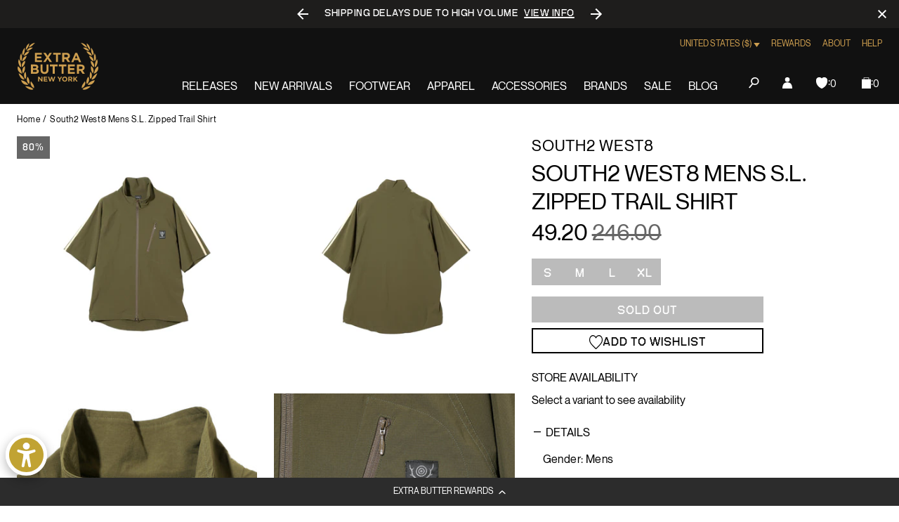

--- FILE ---
content_type: text/html; charset=utf-8
request_url: https://extrabutterny.com/products/south2-west8-mens-s-l-zipped-trail-shirt-1
body_size: 77605
content:
<!doctype html><html class="no-js" lang="en"><head><meta charset="utf-8"><meta content="IE=edge" http-equiv="X-UA-Compatible"><meta content="width=device-width,initial-scale=1" name="viewport"><meta content="" name="theme-color"><link rel="canonical" href="https://extrabutterny.com/products/south2-west8-mens-s-l-zipped-trail-shirt-1"><link crossorigin href="https://cdn.shopify.com" rel="preconnect"><link rel="shortcut icon" href="//extrabutterny.com/cdn/shop/files/EB-favicon-gold_32x32.png?v=1637338128" type="image/png"><link rel="preload" href="//extrabutterny.com/cdn/shop/t/193/assets/NeueMontreal-Regular.woff2?v=91777969201587063441720694868" as="font" type="font/woff2" crossorigin="anonymous" fetchpriority="high"/><link rel="preload" href="//extrabutterny.com/cdn/shop/t/193/assets/NeueBit-Bold.woff2?v=159489264176379173211720694868" as="font" type="font/woff2" crossorigin="anonymous" fetchpriority="high"/><script>(function () {
		const ua = navigator.userAgent;
		const doc = document.documentElement;

		if (/windows/i.test(ua)) doc.classList.add('os--windows');
		else if (/macintosh|macintel|macppc|mac68k/i.test(ua)) doc.classList.add('os--mac');
		else if (/android/i.test(ua)) doc.classList.add('os--android');
		else if (/iPad|iPhone|iPod/i.test(ua)) doc.classList.add('os--ios');
		else if (/linux/i.test(ua)) doc.classList.add('os--linux');
		else doc.classList.add('os--unknown');
	})();</script><link href="//extrabutterny.com/cdn/shop/t/193/assets/panagora.f6705ec81c201b58.css?v=76307846033544959031769681744" rel="stylesheet" type="text/css" media="all" /> <script>window.performance && window.performance.mark && window.performance.mark('shopify.content_for_header.start');</script><meta id="shopify-digital-wallet" name="shopify-digital-wallet" content="/2364333/digital_wallets/dialog">
<meta name="shopify-checkout-api-token" content="9474824e25b8e9a0f6ecd7d8be9a79de">
<meta id="in-context-paypal-metadata" data-shop-id="2364333" data-venmo-supported="true" data-environment="production" data-locale="en_US" data-paypal-v4="true" data-currency="USD">
<link rel="alternate" hreflang="x-default" href="https://extrabutterny.com/products/south2-west8-mens-s-l-zipped-trail-shirt-1">
<link rel="alternate" hreflang="en-CA" href="https://extrabutterny.com/en-ca/products/south2-west8-mens-s-l-zipped-trail-shirt-1">
<link rel="alternate" hreflang="en-US" href="https://extrabutterny.com/products/south2-west8-mens-s-l-zipped-trail-shirt-1">
<link rel="alternate" type="application/json+oembed" href="https://extrabutterny.com/products/south2-west8-mens-s-l-zipped-trail-shirt-1.oembed">
<script async="async" src="/checkouts/internal/preloads.js?locale=en-US"></script>
<link rel="preconnect" href="https://shop.app" crossorigin="anonymous">
<script async="async" src="https://shop.app/checkouts/internal/preloads.js?locale=en-US&shop_id=2364333" crossorigin="anonymous"></script>
<script id="apple-pay-shop-capabilities" type="application/json">{"shopId":2364333,"countryCode":"US","currencyCode":"USD","merchantCapabilities":["supports3DS"],"merchantId":"gid:\/\/shopify\/Shop\/2364333","merchantName":"Extra Butter","requiredBillingContactFields":["postalAddress","email","phone"],"requiredShippingContactFields":["postalAddress","email","phone"],"shippingType":"shipping","supportedNetworks":["visa","masterCard","amex","discover","elo","jcb"],"total":{"type":"pending","label":"Extra Butter","amount":"1.00"},"shopifyPaymentsEnabled":true,"supportsSubscriptions":true}</script>
<script id="shopify-features" type="application/json">{"accessToken":"9474824e25b8e9a0f6ecd7d8be9a79de","betas":["rich-media-storefront-analytics"],"domain":"extrabutterny.com","predictiveSearch":true,"shopId":2364333,"locale":"en"}</script>
<script>var Shopify = Shopify || {};
Shopify.shop = "extrabutterny.myshopify.com";
Shopify.locale = "en";
Shopify.currency = {"active":"USD","rate":"1.0"};
Shopify.country = "US";
Shopify.theme = {"name":"[Live] Extra Butter x Panagora","id":136920137911,"schema_name":null,"schema_version":null,"theme_store_id":null,"role":"main"};
Shopify.theme.handle = "null";
Shopify.theme.style = {"id":null,"handle":null};
Shopify.cdnHost = "extrabutterny.com/cdn";
Shopify.routes = Shopify.routes || {};
Shopify.routes.root = "/";</script>
<script type="module">!function(o){(o.Shopify=o.Shopify||{}).modules=!0}(window);</script>
<script>!function(o){function n(){var o=[];function n(){o.push(Array.prototype.slice.apply(arguments))}return n.q=o,n}var t=o.Shopify=o.Shopify||{};t.loadFeatures=n(),t.autoloadFeatures=n()}(window);</script>
<script>
  window.ShopifyPay = window.ShopifyPay || {};
  window.ShopifyPay.apiHost = "shop.app\/pay";
  window.ShopifyPay.redirectState = null;
</script>
<script id="shop-js-analytics" type="application/json">{"pageType":"product"}</script>
<script defer="defer" async type="module" src="//extrabutterny.com/cdn/shopifycloud/shop-js/modules/v2/client.init-shop-cart-sync_BN7fPSNr.en.esm.js"></script>
<script defer="defer" async type="module" src="//extrabutterny.com/cdn/shopifycloud/shop-js/modules/v2/chunk.common_Cbph3Kss.esm.js"></script>
<script defer="defer" async type="module" src="//extrabutterny.com/cdn/shopifycloud/shop-js/modules/v2/chunk.modal_DKumMAJ1.esm.js"></script>
<script type="module">
  await import("//extrabutterny.com/cdn/shopifycloud/shop-js/modules/v2/client.init-shop-cart-sync_BN7fPSNr.en.esm.js");
await import("//extrabutterny.com/cdn/shopifycloud/shop-js/modules/v2/chunk.common_Cbph3Kss.esm.js");
await import("//extrabutterny.com/cdn/shopifycloud/shop-js/modules/v2/chunk.modal_DKumMAJ1.esm.js");

  window.Shopify.SignInWithShop?.initShopCartSync?.({"fedCMEnabled":true,"windoidEnabled":true});

</script>
<script>
  window.Shopify = window.Shopify || {};
  if (!window.Shopify.featureAssets) window.Shopify.featureAssets = {};
  window.Shopify.featureAssets['shop-js'] = {"shop-cart-sync":["modules/v2/client.shop-cart-sync_CJVUk8Jm.en.esm.js","modules/v2/chunk.common_Cbph3Kss.esm.js","modules/v2/chunk.modal_DKumMAJ1.esm.js"],"init-fed-cm":["modules/v2/client.init-fed-cm_7Fvt41F4.en.esm.js","modules/v2/chunk.common_Cbph3Kss.esm.js","modules/v2/chunk.modal_DKumMAJ1.esm.js"],"init-shop-email-lookup-coordinator":["modules/v2/client.init-shop-email-lookup-coordinator_Cc088_bR.en.esm.js","modules/v2/chunk.common_Cbph3Kss.esm.js","modules/v2/chunk.modal_DKumMAJ1.esm.js"],"init-windoid":["modules/v2/client.init-windoid_hPopwJRj.en.esm.js","modules/v2/chunk.common_Cbph3Kss.esm.js","modules/v2/chunk.modal_DKumMAJ1.esm.js"],"shop-button":["modules/v2/client.shop-button_B0jaPSNF.en.esm.js","modules/v2/chunk.common_Cbph3Kss.esm.js","modules/v2/chunk.modal_DKumMAJ1.esm.js"],"shop-cash-offers":["modules/v2/client.shop-cash-offers_DPIskqss.en.esm.js","modules/v2/chunk.common_Cbph3Kss.esm.js","modules/v2/chunk.modal_DKumMAJ1.esm.js"],"shop-toast-manager":["modules/v2/client.shop-toast-manager_CK7RT69O.en.esm.js","modules/v2/chunk.common_Cbph3Kss.esm.js","modules/v2/chunk.modal_DKumMAJ1.esm.js"],"init-shop-cart-sync":["modules/v2/client.init-shop-cart-sync_BN7fPSNr.en.esm.js","modules/v2/chunk.common_Cbph3Kss.esm.js","modules/v2/chunk.modal_DKumMAJ1.esm.js"],"init-customer-accounts-sign-up":["modules/v2/client.init-customer-accounts-sign-up_CfPf4CXf.en.esm.js","modules/v2/client.shop-login-button_DeIztwXF.en.esm.js","modules/v2/chunk.common_Cbph3Kss.esm.js","modules/v2/chunk.modal_DKumMAJ1.esm.js"],"pay-button":["modules/v2/client.pay-button_CgIwFSYN.en.esm.js","modules/v2/chunk.common_Cbph3Kss.esm.js","modules/v2/chunk.modal_DKumMAJ1.esm.js"],"init-customer-accounts":["modules/v2/client.init-customer-accounts_DQ3x16JI.en.esm.js","modules/v2/client.shop-login-button_DeIztwXF.en.esm.js","modules/v2/chunk.common_Cbph3Kss.esm.js","modules/v2/chunk.modal_DKumMAJ1.esm.js"],"avatar":["modules/v2/client.avatar_BTnouDA3.en.esm.js"],"init-shop-for-new-customer-accounts":["modules/v2/client.init-shop-for-new-customer-accounts_CsZy_esa.en.esm.js","modules/v2/client.shop-login-button_DeIztwXF.en.esm.js","modules/v2/chunk.common_Cbph3Kss.esm.js","modules/v2/chunk.modal_DKumMAJ1.esm.js"],"shop-follow-button":["modules/v2/client.shop-follow-button_BRMJjgGd.en.esm.js","modules/v2/chunk.common_Cbph3Kss.esm.js","modules/v2/chunk.modal_DKumMAJ1.esm.js"],"checkout-modal":["modules/v2/client.checkout-modal_B9Drz_yf.en.esm.js","modules/v2/chunk.common_Cbph3Kss.esm.js","modules/v2/chunk.modal_DKumMAJ1.esm.js"],"shop-login-button":["modules/v2/client.shop-login-button_DeIztwXF.en.esm.js","modules/v2/chunk.common_Cbph3Kss.esm.js","modules/v2/chunk.modal_DKumMAJ1.esm.js"],"lead-capture":["modules/v2/client.lead-capture_DXYzFM3R.en.esm.js","modules/v2/chunk.common_Cbph3Kss.esm.js","modules/v2/chunk.modal_DKumMAJ1.esm.js"],"shop-login":["modules/v2/client.shop-login_CA5pJqmO.en.esm.js","modules/v2/chunk.common_Cbph3Kss.esm.js","modules/v2/chunk.modal_DKumMAJ1.esm.js"],"payment-terms":["modules/v2/client.payment-terms_BxzfvcZJ.en.esm.js","modules/v2/chunk.common_Cbph3Kss.esm.js","modules/v2/chunk.modal_DKumMAJ1.esm.js"]};
</script>
<script>(function() {
  var isLoaded = false;
  function asyncLoad() {
    if (isLoaded) return;
    isLoaded = true;
    var urls = ["https:\/\/cdn-loyalty.yotpo.com\/loader\/j-C-eQoSzbAaQHu86q25yQ.js?shop=extrabutterny.myshopify.com","https:\/\/assets.tapcart.com\/__tc-ck-loader\/index.js?appId=0LNGHpFnPg\u0026environment=production\u0026shop=extrabutterny.myshopify.com","https:\/\/shopify-extension.getredo.com\/main.js?widget_id=ja1iw48s4iunfxd\u0026shop=extrabutterny.myshopify.com","https:\/\/cdn.pushowl.com\/latest\/sdks\/pushowl-shopify.js?subdomain=extrabutterny\u0026environment=production\u0026guid=0ce17014-7f96-496b-8905-f787d67ada23\u0026shop=extrabutterny.myshopify.com"];
    for (var i = 0; i < urls.length; i++) {
      var s = document.createElement('script');
      s.type = 'text/javascript';
      s.async = true;
      s.src = urls[i];
      var x = document.getElementsByTagName('script')[0];
      x.parentNode.insertBefore(s, x);
    }
  };
  if(window.attachEvent) {
    window.attachEvent('onload', asyncLoad);
  } else {
    window.addEventListener('load', asyncLoad, false);
  }
})();</script>
<script id="__st">var __st={"a":2364333,"offset":-18000,"reqid":"8b91b81c-d4c4-4274-a6af-f87abcc43000-1769938478","pageurl":"extrabutterny.com\/products\/south2-west8-mens-s-l-zipped-trail-shirt-1","u":"d804efb56d5b","p":"product","rtyp":"product","rid":7318017736887};</script>
<script>window.ShopifyPaypalV4VisibilityTracking = true;</script>
<script id="captcha-bootstrap">!function(){'use strict';const t='contact',e='account',n='new_comment',o=[[t,t],['blogs',n],['comments',n],[t,'customer']],c=[[e,'customer_login'],[e,'guest_login'],[e,'recover_customer_password'],[e,'create_customer']],r=t=>t.map((([t,e])=>`form[action*='/${t}']:not([data-nocaptcha='true']) input[name='form_type'][value='${e}']`)).join(','),a=t=>()=>t?[...document.querySelectorAll(t)].map((t=>t.form)):[];function s(){const t=[...o],e=r(t);return a(e)}const i='password',u='form_key',d=['recaptcha-v3-token','g-recaptcha-response','h-captcha-response',i],f=()=>{try{return window.sessionStorage}catch{return}},m='__shopify_v',_=t=>t.elements[u];function p(t,e,n=!1){try{const o=window.sessionStorage,c=JSON.parse(o.getItem(e)),{data:r}=function(t){const{data:e,action:n}=t;return t[m]||n?{data:e,action:n}:{data:t,action:n}}(c);for(const[e,n]of Object.entries(r))t.elements[e]&&(t.elements[e].value=n);n&&o.removeItem(e)}catch(o){console.error('form repopulation failed',{error:o})}}const l='form_type',E='cptcha';function T(t){t.dataset[E]=!0}const w=window,h=w.document,L='Shopify',v='ce_forms',y='captcha';let A=!1;((t,e)=>{const n=(g='f06e6c50-85a8-45c8-87d0-21a2b65856fe',I='https://cdn.shopify.com/shopifycloud/storefront-forms-hcaptcha/ce_storefront_forms_captcha_hcaptcha.v1.5.2.iife.js',D={infoText:'Protected by hCaptcha',privacyText:'Privacy',termsText:'Terms'},(t,e,n)=>{const o=w[L][v],c=o.bindForm;if(c)return c(t,g,e,D).then(n);var r;o.q.push([[t,g,e,D],n]),r=I,A||(h.body.append(Object.assign(h.createElement('script'),{id:'captcha-provider',async:!0,src:r})),A=!0)});var g,I,D;w[L]=w[L]||{},w[L][v]=w[L][v]||{},w[L][v].q=[],w[L][y]=w[L][y]||{},w[L][y].protect=function(t,e){n(t,void 0,e),T(t)},Object.freeze(w[L][y]),function(t,e,n,w,h,L){const[v,y,A,g]=function(t,e,n){const i=e?o:[],u=t?c:[],d=[...i,...u],f=r(d),m=r(i),_=r(d.filter((([t,e])=>n.includes(e))));return[a(f),a(m),a(_),s()]}(w,h,L),I=t=>{const e=t.target;return e instanceof HTMLFormElement?e:e&&e.form},D=t=>v().includes(t);t.addEventListener('submit',(t=>{const e=I(t);if(!e)return;const n=D(e)&&!e.dataset.hcaptchaBound&&!e.dataset.recaptchaBound,o=_(e),c=g().includes(e)&&(!o||!o.value);(n||c)&&t.preventDefault(),c&&!n&&(function(t){try{if(!f())return;!function(t){const e=f();if(!e)return;const n=_(t);if(!n)return;const o=n.value;o&&e.removeItem(o)}(t);const e=Array.from(Array(32),(()=>Math.random().toString(36)[2])).join('');!function(t,e){_(t)||t.append(Object.assign(document.createElement('input'),{type:'hidden',name:u})),t.elements[u].value=e}(t,e),function(t,e){const n=f();if(!n)return;const o=[...t.querySelectorAll(`input[type='${i}']`)].map((({name:t})=>t)),c=[...d,...o],r={};for(const[a,s]of new FormData(t).entries())c.includes(a)||(r[a]=s);n.setItem(e,JSON.stringify({[m]:1,action:t.action,data:r}))}(t,e)}catch(e){console.error('failed to persist form',e)}}(e),e.submit())}));const S=(t,e)=>{t&&!t.dataset[E]&&(n(t,e.some((e=>e===t))),T(t))};for(const o of['focusin','change'])t.addEventListener(o,(t=>{const e=I(t);D(e)&&S(e,y())}));const B=e.get('form_key'),M=e.get(l),P=B&&M;t.addEventListener('DOMContentLoaded',(()=>{const t=y();if(P)for(const e of t)e.elements[l].value===M&&p(e,B);[...new Set([...A(),...v().filter((t=>'true'===t.dataset.shopifyCaptcha))])].forEach((e=>S(e,t)))}))}(h,new URLSearchParams(w.location.search),n,t,e,['guest_login'])})(!0,!0)}();</script>
<script integrity="sha256-4kQ18oKyAcykRKYeNunJcIwy7WH5gtpwJnB7kiuLZ1E=" data-source-attribution="shopify.loadfeatures" defer="defer" src="//extrabutterny.com/cdn/shopifycloud/storefront/assets/storefront/load_feature-a0a9edcb.js" crossorigin="anonymous"></script>
<script crossorigin="anonymous" defer="defer" src="//extrabutterny.com/cdn/shopifycloud/storefront/assets/shopify_pay/storefront-65b4c6d7.js?v=20250812"></script>
<script data-source-attribution="shopify.dynamic_checkout.dynamic.init">var Shopify=Shopify||{};Shopify.PaymentButton=Shopify.PaymentButton||{isStorefrontPortableWallets:!0,init:function(){window.Shopify.PaymentButton.init=function(){};var t=document.createElement("script");t.src="https://extrabutterny.com/cdn/shopifycloud/portable-wallets/latest/portable-wallets.en.js",t.type="module",document.head.appendChild(t)}};
</script>
<script data-source-attribution="shopify.dynamic_checkout.buyer_consent">
  function portableWalletsHideBuyerConsent(e){var t=document.getElementById("shopify-buyer-consent"),n=document.getElementById("shopify-subscription-policy-button");t&&n&&(t.classList.add("hidden"),t.setAttribute("aria-hidden","true"),n.removeEventListener("click",e))}function portableWalletsShowBuyerConsent(e){var t=document.getElementById("shopify-buyer-consent"),n=document.getElementById("shopify-subscription-policy-button");t&&n&&(t.classList.remove("hidden"),t.removeAttribute("aria-hidden"),n.addEventListener("click",e))}window.Shopify?.PaymentButton&&(window.Shopify.PaymentButton.hideBuyerConsent=portableWalletsHideBuyerConsent,window.Shopify.PaymentButton.showBuyerConsent=portableWalletsShowBuyerConsent);
</script>
<script>
  function portableWalletsCleanup(e){e&&e.src&&console.error("Failed to load portable wallets script "+e.src);var t=document.querySelectorAll("shopify-accelerated-checkout .shopify-payment-button__skeleton, shopify-accelerated-checkout-cart .wallet-cart-button__skeleton"),e=document.getElementById("shopify-buyer-consent");for(let e=0;e<t.length;e++)t[e].remove();e&&e.remove()}function portableWalletsNotLoadedAsModule(e){e instanceof ErrorEvent&&"string"==typeof e.message&&e.message.includes("import.meta")&&"string"==typeof e.filename&&e.filename.includes("portable-wallets")&&(window.removeEventListener("error",portableWalletsNotLoadedAsModule),window.Shopify.PaymentButton.failedToLoad=e,"loading"===document.readyState?document.addEventListener("DOMContentLoaded",window.Shopify.PaymentButton.init):window.Shopify.PaymentButton.init())}window.addEventListener("error",portableWalletsNotLoadedAsModule);
</script>

<script type="module" src="https://extrabutterny.com/cdn/shopifycloud/portable-wallets/latest/portable-wallets.en.js" onError="portableWalletsCleanup(this)" crossorigin="anonymous"></script>
<script nomodule>
  document.addEventListener("DOMContentLoaded", portableWalletsCleanup);
</script>

<link id="shopify-accelerated-checkout-styles" rel="stylesheet" media="screen" href="https://extrabutterny.com/cdn/shopifycloud/portable-wallets/latest/accelerated-checkout-backwards-compat.css" crossorigin="anonymous">
<style id="shopify-accelerated-checkout-cart">
        #shopify-buyer-consent {
  margin-top: 1em;
  display: inline-block;
  width: 100%;
}

#shopify-buyer-consent.hidden {
  display: none;
}

#shopify-subscription-policy-button {
  background: none;
  border: none;
  padding: 0;
  text-decoration: underline;
  font-size: inherit;
  cursor: pointer;
}

#shopify-subscription-policy-button::before {
  box-shadow: none;
}

      </style>

<script>window.performance && window.performance.mark && window.performance.mark('shopify.content_for_header.end');</script><title>South2 West8 Mens S.L. Zipped Trail Shirt  &ndash; Extra Butter</title>  
	
			<script>(function(w,d,s,l,i){w[l]=w[l]||[];w[l].push({'gtm.start':
				new Date().getTime(),event:'gtm.js'});var f=d.getElementsByTagName(s)[0],
				j=d.createElement(s),dl=l!='dataLayer'?'&l='+l:'';j.async=true;j.src=
				'https://www.googletagmanager.com/gtm.js?id='+i+dl;f.parentNode.insertBefore(j,f);
				})(window,document,'script','dataLayer','GTM-5RTCKNFT');
			</script>
		

  



	<meta name="google-site-verification" content="Gzckej5z4jAPZlx21P5CMEFiBi9cYXHq4ZXQ-IhkNGQ">

 

<meta property="og:site_name" content="Extra Butter">
<meta property="og:url" content="https://extrabutterny.com/products/south2-west8-mens-s-l-zipped-trail-shirt-1">
<meta property="og:title" content="South2 West8 Mens S.L. Zipped Trail Shirt">
<meta property="og:type" content="product">
<meta property="og:description" content="Cinematic customer experience, offering the finest sneakers, apparel &amp; accessories sourced from around the globe."><meta property="og:image" content="http://extrabutterny.com/cdn/shop/files/MR765-B-1_1_11zon.jpg?v=1685469038">
	<meta property="og:image:secure_url" content="https://extrabutterny.com/cdn/shop/files/MR765-B-1_1_11zon.jpg?v=1685469038">
	<meta property="og:image:width" content="2000">
	<meta property="og:image:height" content="2000"><meta property="og:price:amount" content="49.20">
	<meta property="og:price:currency" content="USD"><meta name="twitter:site" content="@ExtraButter"><meta name="twitter:card" content="summary_large_image">
<meta name="twitter:title" content="South2 West8 Mens S.L. Zipped Trail Shirt">
<meta name="twitter:description" content="Cinematic customer experience, offering the finest sneakers, apparel &amp; accessories sourced from around the globe.">
 <style>
	@font-face {
		font-family: 'Neue Montreal';
		src: url('//extrabutterny.com/cdn/shop/t/193/assets/NeueMontreal-Regular.woff2?v=91777969201587063441720694868') format('woff2');
		font-style: normal;
		font-display: swap;
		font-weight: 400;
	}

	@font-face {
		font-family: 'NeueBit';
		src: url('//extrabutterny.com/cdn/shop/t/193/assets/NeueBit-Bold.woff2?v=159489264176379173211720694868') format('woff2');
		font-style: normal;
		font-display: swap;
		font-weight: 700;
	}

	@font-face {
		font-family: 'Instrument Sans Condensed';
		src: url('//extrabutterny.com/cdn/shop/t/193/assets/InstrumentSansCondensed-SemiBold.woff2?v=88297720562425841851767781049') format('woff2');
		font-style: normal;
		font-display: swap;
		font-weight: 600;
	}

	html {
		-webkit-font-smoothing: antialiased;
		-moz-osx-font-smoothing: grayscale;
	}
</style>
 
	<!-- Hotjar Tracking Code -->
	<script>
		(function(h,o,t,j,a,r){
			h.hj=h.hj||function(){(h.hj.q=h.hj.q||[]).push(arguments)};
			h._hjSettings={hjid:2224626,hjsv:6};
			a=o.getElementsByTagName('head')[0];
			r=o.createElement('script');r.async=1;
			r.src=t+h._hjSettings.hjid+j+h._hjSettings.hjsv;
			a.appendChild(r);
		})(window,document,'https://static.hotjar.com/c/hotjar-','.js?sv=');
	</script>

 
  

			<script
				async
				src="https://cdn-widgetsrepository.yotpo.com/v1/loader/j-C-eQoSzbAaQHu86q25yQ"
			></script>
		
<script>(function () {
			document.documentElement.className = document.documentElement.className.replace('no-js', 'js');
			document.documentElement.style.setProperty('--inner-height', `${window.innerHeight}px`);

			window.app = window.app || {};
			window.app.currency = {
				format: '{{amount}}',
				iso: 'USD',
			};
			window.routes = {
				cart_add_url: '/cart/add',
				cart_change_url: '/cart/change',
				cart_update_url: '/cart/update',
			};
			window.cartStrings = {
				error: `There was an error while updating your cart. Please try again.`,
				quantityError: `You can only add [quantity] of this item to your cart.`,
			};
			window.variantStrings = {
				addToCart: `Add to bag`,
				soldOut: `Sold out`,
				unavailable: `Unavailable`,
			};
			window.search = {
				unavailableProducts: `hide`,
			};
			window.accessibility = {
				loading: `Loading...`,
			};
			window.enableWishlist = 'true'


		})();</script><link rel="dns-prefetch" href="//player.vimeo.com"><link rel="preconnect" href="//player.vimeo.com" crossorigin><!-- BEGIN app block: shopify://apps/klaviyo-email-marketing-sms/blocks/klaviyo-onsite-embed/2632fe16-c075-4321-a88b-50b567f42507 -->












  <script async src="https://static.klaviyo.com/onsite/js/TANbG4/klaviyo.js?company_id=TANbG4"></script>
  <script>!function(){if(!window.klaviyo){window._klOnsite=window._klOnsite||[];try{window.klaviyo=new Proxy({},{get:function(n,i){return"push"===i?function(){var n;(n=window._klOnsite).push.apply(n,arguments)}:function(){for(var n=arguments.length,o=new Array(n),w=0;w<n;w++)o[w]=arguments[w];var t="function"==typeof o[o.length-1]?o.pop():void 0,e=new Promise((function(n){window._klOnsite.push([i].concat(o,[function(i){t&&t(i),n(i)}]))}));return e}}})}catch(n){window.klaviyo=window.klaviyo||[],window.klaviyo.push=function(){var n;(n=window._klOnsite).push.apply(n,arguments)}}}}();</script>

  
    <script id="viewed_product">
      if (item == null) {
        var _learnq = _learnq || [];

        var MetafieldReviews = null
        var MetafieldYotpoRating = null
        var MetafieldYotpoCount = null
        var MetafieldLooxRating = null
        var MetafieldLooxCount = null
        var okendoProduct = null
        var okendoProductReviewCount = null
        var okendoProductReviewAverageValue = null
        try {
          // The following fields are used for Customer Hub recently viewed in order to add reviews.
          // This information is not part of __kla_viewed. Instead, it is part of __kla_viewed_reviewed_items
          MetafieldReviews = {};
          MetafieldYotpoRating = null
          MetafieldYotpoCount = null
          MetafieldLooxRating = null
          MetafieldLooxCount = null

          okendoProduct = null
          // If the okendo metafield is not legacy, it will error, which then requires the new json formatted data
          if (okendoProduct && 'error' in okendoProduct) {
            okendoProduct = null
          }
          okendoProductReviewCount = okendoProduct ? okendoProduct.reviewCount : null
          okendoProductReviewAverageValue = okendoProduct ? okendoProduct.reviewAverageValue : null
        } catch (error) {
          console.error('Error in Klaviyo onsite reviews tracking:', error);
        }

        var item = {
          Name: "South2 West8 Mens S.L. Zipped Trail Shirt",
          ProductID: 7318017736887,
          Categories: ["All Product - Not Hype (seg-a)","Autumn Sale","Autumn Sale Apparel","BFCM25","everything","FLASH 25","FRESH26 Sale","shopping","under 110"],
          ImageURL: "https://extrabutterny.com/cdn/shop/files/MR765-B-1_1_11zon_grande.jpg?v=1685469038",
          URL: "https://extrabutterny.com/products/south2-west8-mens-s-l-zipped-trail-shirt-1",
          Brand: "South2 West8",
          Price: "49.20",
          Value: "49.20",
          CompareAtPrice: "246.00"
        };
        _learnq.push(['track', 'Viewed Product', item]);
        _learnq.push(['trackViewedItem', {
          Title: item.Name,
          ItemId: item.ProductID,
          Categories: item.Categories,
          ImageUrl: item.ImageURL,
          Url: item.URL,
          Metadata: {
            Brand: item.Brand,
            Price: item.Price,
            Value: item.Value,
            CompareAtPrice: item.CompareAtPrice
          },
          metafields:{
            reviews: MetafieldReviews,
            yotpo:{
              rating: MetafieldYotpoRating,
              count: MetafieldYotpoCount,
            },
            loox:{
              rating: MetafieldLooxRating,
              count: MetafieldLooxCount,
            },
            okendo: {
              rating: okendoProductReviewAverageValue,
              count: okendoProductReviewCount,
            }
          }
        }]);
      }
    </script>
  




  <script>
    window.klaviyoReviewsProductDesignMode = false
  </script>







<!-- END app block --><!-- BEGIN app block: shopify://apps/multi-location-inv/blocks/app-embed/982328e1-99f7-4a7e-8266-6aed71bf0021 -->


  
    <script src="https://cdn.shopify.com/extensions/019c0e8b-d550-772c-8a73-5aed1ba03249/inventory-info-theme-exrtensions-183/assets/legacy-common.bundle.js"></script>
  

<style>
  .iia-icon svg{height:18px;width:18px}.iia-disabled-button{pointer-events:none}.iia-hidden {display: none;}
</style>
<script>
      window.inventoryInfo = window.inventoryInfo || {};
      window.inventoryInfo.shop = window.inventoryInfo.shop || {};
      window.inventoryInfo.shop.shopifyDomain = 'extrabutterny.myshopify.com';
      window.inventoryInfo.shop.locale = 'en';
      window.inventoryInfo.pageType = 'product';
      
        window.inventoryInfo.settings = {"onBoarding":{"theme":{"themeSelectionStep":{"complete":true,"data":{"themeId":"136920137911"}},"appEmbedStep":{"complete":true},"productPageStep":{"complete":true},"appBlockStep":{"complete":true}}},"threshold":true,"stockMessageRules":[{"operator":"<=","qty":0,"msg":"{{threshold-message}} {{location-name}}","threshold":"<div class='has-no-inventory'></div>","titleMsg":"<span class='iiaStockThreshold' ><div class='has-no-inventory'></div></span> <span class='iiaLocation' style='font-weight: normal; color: #000000'>Seaside Market</span>"},{"operator":">","qty":0,"msg":"{{threshold-message}} {{location-name}}","threshold":"<div class='has-inventory'></div>","titleMsg":"<span class='iiaStockThreshold' style=color:#bd8830;><div class='has-inventory'></div></span> <span class='iiaLocation' style='font-weight: normal; color: #000000'>City Centre Plaza</span>","thresholdColor":"#bd8830"}],"header":"Store availability","hideBorders":true,"css":"%23inventory-info-app%20%7B%0A%20%20margin-bottom%3A%20var(--spacing-lg)%3B%0A%0A%20%20.iia-header-container%20%7B%0A%20%20%20%20.iia-header%20%7B%0A%20%20%20%20%20%20font-weight%3A%20200%3B%0A%20%20%20%20%20%20font-size%3A%201rem%3B%0A%20%20%20%20%20%20line-height%3A%201.5%3B%0A%20%20%20%20%20%20letter-spacing%3A%200em%3B%0A%20%20%20%20%20%20text-transform%3A%20uppercase%3B%0A%20%20%20%20%7D%0A%0A%20%20%20%20.iia-icon%20%7B%0A%20%20%20%20%20%20display%3A%20none%3B%0A%20%20%20%20%7D%0A%20%20%7D%0A%0A%20%20span.iia-stock-threshold%20%7B%0A%20%20%20%20display%3A%20inline-block%3B%0A%0A%20%20%20%20.has-no-inventory%2C%0A%20%20%20%20.has-inventory%20%7B%0A%20%20%20%20%20%20width%3A%200.625rem%3B%0A%20%20%20%20%20%20height%3A%200.625rem%3B%0A%20%20%20%20%20%20background-color%3A%20currentColor%3B%0A%20%20%20%20%7D%0A%20%20%7D%0A%0A%20%20.iia-list%20%7B%0A%20%20%20%20display%3A%20flex%3B%0A%20%20%20%20flex-wrap%3A%20wrap%3B%0A%20%20%20%20gap%3A%200.5rem%3B%0A%20%20%20%20margin-top%3A%20var(--spacing-sm)%3B%0A%20%20%7D%0A%0A%20%20.iia-list-item%20%7B%0A%20%20%20%20padding%3A%200%3B%0A%20%20%20%20font-weight%3A%20400%3B%0A%20%20%20%20font-size%3A%201rem%3B%0A%20%20%20%20line-height%3A%201.5%3B%0A%20%20%20%20letter-spacing%3A%200.025em%3B%0A%20%20%20%20position%3A%20relative%3B%0A%20%20%7D%0A%0A%20%20.iia-title-text%20%7B%0A%20%20%20%20display%3A%20flex%3B%0A%20%20%20%20align-items%3A%20center%3B%0A%20%20%20%20gap%3A%200.375rem%3B%0A%20%20%7D%0A%0A%20%20.iia-title-text%3Ahas(.has-no-inventory)%20%7B%0A%20%20%20%20.iia-location%20%7B%0A%20%20%20%20%20%20color%3A%20var(--color-disabled)%3B%0A%20%20%20%20%7D%0A%20%20%7D%0A%7D%0A","hideLocationDetails":true,"uiEnabled":true,"appSection":true,"onlineLocation":true,"onlineLocationLabel":"Online","hiddenLocation":{"33128065":true},"legacy":true};
        
          window.inventoryInfo.locationSettings = {"details":[{"id":33128065,"displayOrder":1,"name":"Online"},{"id":58761576631,"displayOrder":2,"name":"Queens"},{"id":58761052343,"displayOrder":3,"name":"Manhattan"}]};
        
      
      
</script>


  
 

 


  <script> 
      window.inventoryInfo = window.inventoryInfo || {};
      window.inventoryInfo.product = window.inventoryInfo.product || {}
      window.inventoryInfo.product.title = "South2 West8 Mens S.L. Zipped Trail Shirt";
      window.inventoryInfo.product.handle = "south2-west8-mens-s-l-zipped-trail-shirt-1";
      window.inventoryInfo.product.id = 7318017736887;
      window.inventoryInfo.product.selectedVairant = 41796284416183;
      window.inventoryInfo.product.defaultVariantOnly = false
      window.inventoryInfo.markets = window.inventoryInfo.markets || {};
      window.inventoryInfo.markets.isoCode = 'US';
      window.inventoryInfo.product.variants = window.inventoryInfo.product.variants || []; 
      
          window.inventoryInfo.product.variants.push({id:41796284416183, 
                                                      title:"S", 
                                                      available:false,
                                                      incoming: false,
                                                      incomingDate: null
                                                     });
      
          window.inventoryInfo.product.variants.push({id:41796284383415, 
                                                      title:"M", 
                                                      available:false,
                                                      incoming: false,
                                                      incomingDate: null
                                                     });
      
          window.inventoryInfo.product.variants.push({id:41796284350647, 
                                                      title:"L", 
                                                      available:false,
                                                      incoming: false,
                                                      incomingDate: null
                                                     });
      
          window.inventoryInfo.product.variants.push({id:41796284448951, 
                                                      title:"XL", 
                                                      available:false,
                                                      incoming: false,
                                                      incomingDate: null
                                                     });
      
       
    </script>

    


 
 
    
      <script src="https://cdn.shopify.com/extensions/019c0e8b-d550-772c-8a73-5aed1ba03249/inventory-info-theme-exrtensions-183/assets/legacy.bundle.js"></script>
    

<!-- END app block --><script src="https://cdn.shopify.com/extensions/019c0fa6-5f30-7dd9-9c7f-b7b4d428673e/js-client-222/assets/pushowl-shopify.js" type="text/javascript" defer="defer"></script>
<link href="https://monorail-edge.shopifysvc.com" rel="dns-prefetch">
<script>(function(){if ("sendBeacon" in navigator && "performance" in window) {try {var session_token_from_headers = performance.getEntriesByType('navigation')[0].serverTiming.find(x => x.name == '_s').description;} catch {var session_token_from_headers = undefined;}var session_cookie_matches = document.cookie.match(/_shopify_s=([^;]*)/);var session_token_from_cookie = session_cookie_matches && session_cookie_matches.length === 2 ? session_cookie_matches[1] : "";var session_token = session_token_from_headers || session_token_from_cookie || "";function handle_abandonment_event(e) {var entries = performance.getEntries().filter(function(entry) {return /monorail-edge.shopifysvc.com/.test(entry.name);});if (!window.abandonment_tracked && entries.length === 0) {window.abandonment_tracked = true;var currentMs = Date.now();var navigation_start = performance.timing.navigationStart;var payload = {shop_id: 2364333,url: window.location.href,navigation_start,duration: currentMs - navigation_start,session_token,page_type: "product"};window.navigator.sendBeacon("https://monorail-edge.shopifysvc.com/v1/produce", JSON.stringify({schema_id: "online_store_buyer_site_abandonment/1.1",payload: payload,metadata: {event_created_at_ms: currentMs,event_sent_at_ms: currentMs}}));}}window.addEventListener('pagehide', handle_abandonment_event);}}());</script>
<script id="web-pixels-manager-setup">(function e(e,d,r,n,o){if(void 0===o&&(o={}),!Boolean(null===(a=null===(i=window.Shopify)||void 0===i?void 0:i.analytics)||void 0===a?void 0:a.replayQueue)){var i,a;window.Shopify=window.Shopify||{};var t=window.Shopify;t.analytics=t.analytics||{};var s=t.analytics;s.replayQueue=[],s.publish=function(e,d,r){return s.replayQueue.push([e,d,r]),!0};try{self.performance.mark("wpm:start")}catch(e){}var l=function(){var e={modern:/Edge?\/(1{2}[4-9]|1[2-9]\d|[2-9]\d{2}|\d{4,})\.\d+(\.\d+|)|Firefox\/(1{2}[4-9]|1[2-9]\d|[2-9]\d{2}|\d{4,})\.\d+(\.\d+|)|Chrom(ium|e)\/(9{2}|\d{3,})\.\d+(\.\d+|)|(Maci|X1{2}).+ Version\/(15\.\d+|(1[6-9]|[2-9]\d|\d{3,})\.\d+)([,.]\d+|)( \(\w+\)|)( Mobile\/\w+|) Safari\/|Chrome.+OPR\/(9{2}|\d{3,})\.\d+\.\d+|(CPU[ +]OS|iPhone[ +]OS|CPU[ +]iPhone|CPU IPhone OS|CPU iPad OS)[ +]+(15[._]\d+|(1[6-9]|[2-9]\d|\d{3,})[._]\d+)([._]\d+|)|Android:?[ /-](13[3-9]|1[4-9]\d|[2-9]\d{2}|\d{4,})(\.\d+|)(\.\d+|)|Android.+Firefox\/(13[5-9]|1[4-9]\d|[2-9]\d{2}|\d{4,})\.\d+(\.\d+|)|Android.+Chrom(ium|e)\/(13[3-9]|1[4-9]\d|[2-9]\d{2}|\d{4,})\.\d+(\.\d+|)|SamsungBrowser\/([2-9]\d|\d{3,})\.\d+/,legacy:/Edge?\/(1[6-9]|[2-9]\d|\d{3,})\.\d+(\.\d+|)|Firefox\/(5[4-9]|[6-9]\d|\d{3,})\.\d+(\.\d+|)|Chrom(ium|e)\/(5[1-9]|[6-9]\d|\d{3,})\.\d+(\.\d+|)([\d.]+$|.*Safari\/(?![\d.]+ Edge\/[\d.]+$))|(Maci|X1{2}).+ Version\/(10\.\d+|(1[1-9]|[2-9]\d|\d{3,})\.\d+)([,.]\d+|)( \(\w+\)|)( Mobile\/\w+|) Safari\/|Chrome.+OPR\/(3[89]|[4-9]\d|\d{3,})\.\d+\.\d+|(CPU[ +]OS|iPhone[ +]OS|CPU[ +]iPhone|CPU IPhone OS|CPU iPad OS)[ +]+(10[._]\d+|(1[1-9]|[2-9]\d|\d{3,})[._]\d+)([._]\d+|)|Android:?[ /-](13[3-9]|1[4-9]\d|[2-9]\d{2}|\d{4,})(\.\d+|)(\.\d+|)|Mobile Safari.+OPR\/([89]\d|\d{3,})\.\d+\.\d+|Android.+Firefox\/(13[5-9]|1[4-9]\d|[2-9]\d{2}|\d{4,})\.\d+(\.\d+|)|Android.+Chrom(ium|e)\/(13[3-9]|1[4-9]\d|[2-9]\d{2}|\d{4,})\.\d+(\.\d+|)|Android.+(UC? ?Browser|UCWEB|U3)[ /]?(15\.([5-9]|\d{2,})|(1[6-9]|[2-9]\d|\d{3,})\.\d+)\.\d+|SamsungBrowser\/(5\.\d+|([6-9]|\d{2,})\.\d+)|Android.+MQ{2}Browser\/(14(\.(9|\d{2,})|)|(1[5-9]|[2-9]\d|\d{3,})(\.\d+|))(\.\d+|)|K[Aa][Ii]OS\/(3\.\d+|([4-9]|\d{2,})\.\d+)(\.\d+|)/},d=e.modern,r=e.legacy,n=navigator.userAgent;return n.match(d)?"modern":n.match(r)?"legacy":"unknown"}(),u="modern"===l?"modern":"legacy",c=(null!=n?n:{modern:"",legacy:""})[u],f=function(e){return[e.baseUrl,"/wpm","/b",e.hashVersion,"modern"===e.buildTarget?"m":"l",".js"].join("")}({baseUrl:d,hashVersion:r,buildTarget:u}),m=function(e){var d=e.version,r=e.bundleTarget,n=e.surface,o=e.pageUrl,i=e.monorailEndpoint;return{emit:function(e){var a=e.status,t=e.errorMsg,s=(new Date).getTime(),l=JSON.stringify({metadata:{event_sent_at_ms:s},events:[{schema_id:"web_pixels_manager_load/3.1",payload:{version:d,bundle_target:r,page_url:o,status:a,surface:n,error_msg:t},metadata:{event_created_at_ms:s}}]});if(!i)return console&&console.warn&&console.warn("[Web Pixels Manager] No Monorail endpoint provided, skipping logging."),!1;try{return self.navigator.sendBeacon.bind(self.navigator)(i,l)}catch(e){}var u=new XMLHttpRequest;try{return u.open("POST",i,!0),u.setRequestHeader("Content-Type","text/plain"),u.send(l),!0}catch(e){return console&&console.warn&&console.warn("[Web Pixels Manager] Got an unhandled error while logging to Monorail."),!1}}}}({version:r,bundleTarget:l,surface:e.surface,pageUrl:self.location.href,monorailEndpoint:e.monorailEndpoint});try{o.browserTarget=l,function(e){var d=e.src,r=e.async,n=void 0===r||r,o=e.onload,i=e.onerror,a=e.sri,t=e.scriptDataAttributes,s=void 0===t?{}:t,l=document.createElement("script"),u=document.querySelector("head"),c=document.querySelector("body");if(l.async=n,l.src=d,a&&(l.integrity=a,l.crossOrigin="anonymous"),s)for(var f in s)if(Object.prototype.hasOwnProperty.call(s,f))try{l.dataset[f]=s[f]}catch(e){}if(o&&l.addEventListener("load",o),i&&l.addEventListener("error",i),u)u.appendChild(l);else{if(!c)throw new Error("Did not find a head or body element to append the script");c.appendChild(l)}}({src:f,async:!0,onload:function(){if(!function(){var e,d;return Boolean(null===(d=null===(e=window.Shopify)||void 0===e?void 0:e.analytics)||void 0===d?void 0:d.initialized)}()){var d=window.webPixelsManager.init(e)||void 0;if(d){var r=window.Shopify.analytics;r.replayQueue.forEach((function(e){var r=e[0],n=e[1],o=e[2];d.publishCustomEvent(r,n,o)})),r.replayQueue=[],r.publish=d.publishCustomEvent,r.visitor=d.visitor,r.initialized=!0}}},onerror:function(){return m.emit({status:"failed",errorMsg:"".concat(f," has failed to load")})},sri:function(e){var d=/^sha384-[A-Za-z0-9+/=]+$/;return"string"==typeof e&&d.test(e)}(c)?c:"",scriptDataAttributes:o}),m.emit({status:"loading"})}catch(e){m.emit({status:"failed",errorMsg:(null==e?void 0:e.message)||"Unknown error"})}}})({shopId: 2364333,storefrontBaseUrl: "https://extrabutterny.com",extensionsBaseUrl: "https://extensions.shopifycdn.com/cdn/shopifycloud/web-pixels-manager",monorailEndpoint: "https://monorail-edge.shopifysvc.com/unstable/produce_batch",surface: "storefront-renderer",enabledBetaFlags: ["2dca8a86"],webPixelsConfigList: [{"id":"1594654903","configuration":"{\"accountID\":\"TANbG4\",\"webPixelConfig\":\"eyJlbmFibGVBZGRlZFRvQ2FydEV2ZW50cyI6IHRydWV9\"}","eventPayloadVersion":"v1","runtimeContext":"STRICT","scriptVersion":"524f6c1ee37bacdca7657a665bdca589","type":"APP","apiClientId":123074,"privacyPurposes":["ANALYTICS","MARKETING"],"dataSharingAdjustments":{"protectedCustomerApprovalScopes":["read_customer_address","read_customer_email","read_customer_name","read_customer_personal_data","read_customer_phone"]}},{"id":"1450410167","configuration":"{\"shopId\":\"extrabutterny.myshopify.com\"}","eventPayloadVersion":"v1","runtimeContext":"STRICT","scriptVersion":"674c31de9c131805829c42a983792da6","type":"APP","apiClientId":2753413,"privacyPurposes":["ANALYTICS","MARKETING","SALE_OF_DATA"],"dataSharingAdjustments":{"protectedCustomerApprovalScopes":["read_customer_address","read_customer_email","read_customer_name","read_customer_personal_data","read_customer_phone"]}},{"id":"1306591415","configuration":"{\"widgetId\":\"ja1iw48s4iunfxd\",\"baseRequestUrl\":\"https:\\\/\\\/shopify-server.getredo.com\\\/widgets\",\"splitEnabled\":\"false\",\"customerAccountsEnabled\":\"true\",\"conciergeSplitEnabled\":\"false\",\"marketingEnabled\":\"false\",\"expandedWarrantyEnabled\":\"false\",\"storefrontSalesAIEnabled\":\"false\",\"conversionEnabled\":\"false\"}","eventPayloadVersion":"v1","runtimeContext":"STRICT","scriptVersion":"e718e653983918a06ec4f4d49f6685f2","type":"APP","apiClientId":3426665,"privacyPurposes":["ANALYTICS","MARKETING"],"capabilities":["advanced_dom_events"],"dataSharingAdjustments":{"protectedCustomerApprovalScopes":["read_customer_address","read_customer_email","read_customer_name","read_customer_personal_data","read_customer_phone"]}},{"id":"964198583","configuration":"{\"shop\":\"extrabutterny.myshopify.com\"}","eventPayloadVersion":"v1","runtimeContext":"STRICT","scriptVersion":"7ad7a0fb8f8a648dabeb3eea8ed2319d","type":"APP","apiClientId":212954316801,"privacyPurposes":["ANALYTICS","MARKETING","SALE_OF_DATA"],"dataSharingAdjustments":{"protectedCustomerApprovalScopes":["read_customer_address","read_customer_email","read_customer_name","read_customer_personal_data","read_customer_phone"]}},{"id":"492077239","configuration":"{\"config\":\"{\\\"pixel_id\\\":\\\"G-2D9C7Y2DFV\\\",\\\"target_country\\\":\\\"US\\\",\\\"gtag_events\\\":[{\\\"type\\\":\\\"begin_checkout\\\",\\\"action_label\\\":\\\"G-2D9C7Y2DFV\\\"},{\\\"type\\\":\\\"search\\\",\\\"action_label\\\":\\\"G-2D9C7Y2DFV\\\"},{\\\"type\\\":\\\"view_item\\\",\\\"action_label\\\":[\\\"G-2D9C7Y2DFV\\\",\\\"MC-Q6JNBRBD2G\\\"]},{\\\"type\\\":\\\"purchase\\\",\\\"action_label\\\":[\\\"G-2D9C7Y2DFV\\\",\\\"MC-Q6JNBRBD2G\\\"]},{\\\"type\\\":\\\"page_view\\\",\\\"action_label\\\":[\\\"G-2D9C7Y2DFV\\\",\\\"MC-Q6JNBRBD2G\\\"]},{\\\"type\\\":\\\"add_payment_info\\\",\\\"action_label\\\":\\\"G-2D9C7Y2DFV\\\"},{\\\"type\\\":\\\"add_to_cart\\\",\\\"action_label\\\":\\\"G-2D9C7Y2DFV\\\"}],\\\"enable_monitoring_mode\\\":false}\"}","eventPayloadVersion":"v1","runtimeContext":"OPEN","scriptVersion":"b2a88bafab3e21179ed38636efcd8a93","type":"APP","apiClientId":1780363,"privacyPurposes":[],"dataSharingAdjustments":{"protectedCustomerApprovalScopes":["read_customer_address","read_customer_email","read_customer_name","read_customer_personal_data","read_customer_phone"]}},{"id":"471728311","configuration":"{\"swymApiEndpoint\":\"https:\/\/swymstore-v3premium-01.swymrelay.com\",\"swymTier\":\"v3premium-01\"}","eventPayloadVersion":"v1","runtimeContext":"STRICT","scriptVersion":"5b6f6917e306bc7f24523662663331c0","type":"APP","apiClientId":1350849,"privacyPurposes":["ANALYTICS","MARKETING","PREFERENCES"],"dataSharingAdjustments":{"protectedCustomerApprovalScopes":["read_customer_email","read_customer_name","read_customer_personal_data","read_customer_phone"]}},{"id":"396951735","configuration":"{\"pixelCode\":\"CBI090RC77UBOUDO9570\"}","eventPayloadVersion":"v1","runtimeContext":"STRICT","scriptVersion":"22e92c2ad45662f435e4801458fb78cc","type":"APP","apiClientId":4383523,"privacyPurposes":["ANALYTICS","MARKETING","SALE_OF_DATA"],"dataSharingAdjustments":{"protectedCustomerApprovalScopes":["read_customer_address","read_customer_email","read_customer_name","read_customer_personal_data","read_customer_phone"]}},{"id":"230129847","configuration":"{\"pixel_id\":\"840671862739006\",\"pixel_type\":\"facebook_pixel\",\"metaapp_system_user_token\":\"-\"}","eventPayloadVersion":"v1","runtimeContext":"OPEN","scriptVersion":"ca16bc87fe92b6042fbaa3acc2fbdaa6","type":"APP","apiClientId":2329312,"privacyPurposes":["ANALYTICS","MARKETING","SALE_OF_DATA"],"dataSharingAdjustments":{"protectedCustomerApprovalScopes":["read_customer_address","read_customer_email","read_customer_name","read_customer_personal_data","read_customer_phone"]}},{"id":"115572919","configuration":"{\"subdomain\": \"extrabutterny\"}","eventPayloadVersion":"v1","runtimeContext":"STRICT","scriptVersion":"7c43d34f3733b2440dd44bce7edbeb00","type":"APP","apiClientId":1615517,"privacyPurposes":["ANALYTICS","MARKETING","SALE_OF_DATA"],"dataSharingAdjustments":{"protectedCustomerApprovalScopes":["read_customer_address","read_customer_email","read_customer_name","read_customer_personal_data","read_customer_phone"]}},{"id":"13402295","eventPayloadVersion":"1","runtimeContext":"LAX","scriptVersion":"1","type":"CUSTOM","privacyPurposes":["ANALYTICS","MARKETING","SALE_OF_DATA"],"name":"Forter snippet"},{"id":"shopify-app-pixel","configuration":"{}","eventPayloadVersion":"v1","runtimeContext":"STRICT","scriptVersion":"0450","apiClientId":"shopify-pixel","type":"APP","privacyPurposes":["ANALYTICS","MARKETING"]},{"id":"shopify-custom-pixel","eventPayloadVersion":"v1","runtimeContext":"LAX","scriptVersion":"0450","apiClientId":"shopify-pixel","type":"CUSTOM","privacyPurposes":["ANALYTICS","MARKETING"]}],isMerchantRequest: false,initData: {"shop":{"name":"Extra Butter","paymentSettings":{"currencyCode":"USD"},"myshopifyDomain":"extrabutterny.myshopify.com","countryCode":"US","storefrontUrl":"https:\/\/extrabutterny.com"},"customer":null,"cart":null,"checkout":null,"productVariants":[{"price":{"amount":73.8,"currencyCode":"USD"},"product":{"title":"South2 West8 Mens S.L. Zipped Trail Shirt","vendor":"South2 West8","id":"7318017736887","untranslatedTitle":"South2 West8 Mens S.L. Zipped Trail Shirt","url":"\/products\/south2-west8-mens-s-l-zipped-trail-shirt-1","type":"Shirts"},"id":"41796284416183","image":{"src":"\/\/extrabutterny.com\/cdn\/shop\/files\/MR765-B-1_1_11zon.jpg?v=1685469038"},"sku":"MR765-B-S","title":"S","untranslatedTitle":"S"},{"price":{"amount":49.2,"currencyCode":"USD"},"product":{"title":"South2 West8 Mens S.L. Zipped Trail Shirt","vendor":"South2 West8","id":"7318017736887","untranslatedTitle":"South2 West8 Mens S.L. Zipped Trail Shirt","url":"\/products\/south2-west8-mens-s-l-zipped-trail-shirt-1","type":"Shirts"},"id":"41796284383415","image":{"src":"\/\/extrabutterny.com\/cdn\/shop\/files\/MR765-B-1_1_11zon.jpg?v=1685469038"},"sku":"MR765-B-M","title":"M","untranslatedTitle":"M"},{"price":{"amount":73.8,"currencyCode":"USD"},"product":{"title":"South2 West8 Mens S.L. Zipped Trail Shirt","vendor":"South2 West8","id":"7318017736887","untranslatedTitle":"South2 West8 Mens S.L. Zipped Trail Shirt","url":"\/products\/south2-west8-mens-s-l-zipped-trail-shirt-1","type":"Shirts"},"id":"41796284350647","image":{"src":"\/\/extrabutterny.com\/cdn\/shop\/files\/MR765-B-1_1_11zon.jpg?v=1685469038"},"sku":"MR765-B-L","title":"L","untranslatedTitle":"L"},{"price":{"amount":73.8,"currencyCode":"USD"},"product":{"title":"South2 West8 Mens S.L. Zipped Trail Shirt","vendor":"South2 West8","id":"7318017736887","untranslatedTitle":"South2 West8 Mens S.L. Zipped Trail Shirt","url":"\/products\/south2-west8-mens-s-l-zipped-trail-shirt-1","type":"Shirts"},"id":"41796284448951","image":{"src":"\/\/extrabutterny.com\/cdn\/shop\/files\/MR765-B-1_1_11zon.jpg?v=1685469038"},"sku":"MR765-B-XL","title":"XL","untranslatedTitle":"XL"}],"purchasingCompany":null},},"https://extrabutterny.com/cdn","1d2a099fw23dfb22ep557258f5m7a2edbae",{"modern":"","legacy":""},{"shopId":"2364333","storefrontBaseUrl":"https:\/\/extrabutterny.com","extensionBaseUrl":"https:\/\/extensions.shopifycdn.com\/cdn\/shopifycloud\/web-pixels-manager","surface":"storefront-renderer","enabledBetaFlags":"[\"2dca8a86\"]","isMerchantRequest":"false","hashVersion":"1d2a099fw23dfb22ep557258f5m7a2edbae","publish":"custom","events":"[[\"page_viewed\",{}],[\"product_viewed\",{\"productVariant\":{\"price\":{\"amount\":73.8,\"currencyCode\":\"USD\"},\"product\":{\"title\":\"South2 West8 Mens S.L. Zipped Trail Shirt\",\"vendor\":\"South2 West8\",\"id\":\"7318017736887\",\"untranslatedTitle\":\"South2 West8 Mens S.L. Zipped Trail Shirt\",\"url\":\"\/products\/south2-west8-mens-s-l-zipped-trail-shirt-1\",\"type\":\"Shirts\"},\"id\":\"41796284416183\",\"image\":{\"src\":\"\/\/extrabutterny.com\/cdn\/shop\/files\/MR765-B-1_1_11zon.jpg?v=1685469038\"},\"sku\":\"MR765-B-S\",\"title\":\"S\",\"untranslatedTitle\":\"S\"}}]]"});</script><script>
  window.ShopifyAnalytics = window.ShopifyAnalytics || {};
  window.ShopifyAnalytics.meta = window.ShopifyAnalytics.meta || {};
  window.ShopifyAnalytics.meta.currency = 'USD';
  var meta = {"product":{"id":7318017736887,"gid":"gid:\/\/shopify\/Product\/7318017736887","vendor":"South2 West8","type":"Shirts","handle":"south2-west8-mens-s-l-zipped-trail-shirt-1","variants":[{"id":41796284416183,"price":7380,"name":"South2 West8 Mens S.L. Zipped Trail Shirt - S","public_title":"S","sku":"MR765-B-S"},{"id":41796284383415,"price":4920,"name":"South2 West8 Mens S.L. Zipped Trail Shirt - M","public_title":"M","sku":"MR765-B-M"},{"id":41796284350647,"price":7380,"name":"South2 West8 Mens S.L. Zipped Trail Shirt - L","public_title":"L","sku":"MR765-B-L"},{"id":41796284448951,"price":7380,"name":"South2 West8 Mens S.L. Zipped Trail Shirt - XL","public_title":"XL","sku":"MR765-B-XL"}],"remote":false},"page":{"pageType":"product","resourceType":"product","resourceId":7318017736887,"requestId":"8b91b81c-d4c4-4274-a6af-f87abcc43000-1769938478"}};
  for (var attr in meta) {
    window.ShopifyAnalytics.meta[attr] = meta[attr];
  }
</script>
<script class="analytics">
  (function () {
    var customDocumentWrite = function(content) {
      var jquery = null;

      if (window.jQuery) {
        jquery = window.jQuery;
      } else if (window.Checkout && window.Checkout.$) {
        jquery = window.Checkout.$;
      }

      if (jquery) {
        jquery('body').append(content);
      }
    };

    var hasLoggedConversion = function(token) {
      if (token) {
        return document.cookie.indexOf('loggedConversion=' + token) !== -1;
      }
      return false;
    }

    var setCookieIfConversion = function(token) {
      if (token) {
        var twoMonthsFromNow = new Date(Date.now());
        twoMonthsFromNow.setMonth(twoMonthsFromNow.getMonth() + 2);

        document.cookie = 'loggedConversion=' + token + '; expires=' + twoMonthsFromNow;
      }
    }

    var trekkie = window.ShopifyAnalytics.lib = window.trekkie = window.trekkie || [];
    if (trekkie.integrations) {
      return;
    }
    trekkie.methods = [
      'identify',
      'page',
      'ready',
      'track',
      'trackForm',
      'trackLink'
    ];
    trekkie.factory = function(method) {
      return function() {
        var args = Array.prototype.slice.call(arguments);
        args.unshift(method);
        trekkie.push(args);
        return trekkie;
      };
    };
    for (var i = 0; i < trekkie.methods.length; i++) {
      var key = trekkie.methods[i];
      trekkie[key] = trekkie.factory(key);
    }
    trekkie.load = function(config) {
      trekkie.config = config || {};
      trekkie.config.initialDocumentCookie = document.cookie;
      var first = document.getElementsByTagName('script')[0];
      var script = document.createElement('script');
      script.type = 'text/javascript';
      script.onerror = function(e) {
        var scriptFallback = document.createElement('script');
        scriptFallback.type = 'text/javascript';
        scriptFallback.onerror = function(error) {
                var Monorail = {
      produce: function produce(monorailDomain, schemaId, payload) {
        var currentMs = new Date().getTime();
        var event = {
          schema_id: schemaId,
          payload: payload,
          metadata: {
            event_created_at_ms: currentMs,
            event_sent_at_ms: currentMs
          }
        };
        return Monorail.sendRequest("https://" + monorailDomain + "/v1/produce", JSON.stringify(event));
      },
      sendRequest: function sendRequest(endpointUrl, payload) {
        // Try the sendBeacon API
        if (window && window.navigator && typeof window.navigator.sendBeacon === 'function' && typeof window.Blob === 'function' && !Monorail.isIos12()) {
          var blobData = new window.Blob([payload], {
            type: 'text/plain'
          });

          if (window.navigator.sendBeacon(endpointUrl, blobData)) {
            return true;
          } // sendBeacon was not successful

        } // XHR beacon

        var xhr = new XMLHttpRequest();

        try {
          xhr.open('POST', endpointUrl);
          xhr.setRequestHeader('Content-Type', 'text/plain');
          xhr.send(payload);
        } catch (e) {
          console.log(e);
        }

        return false;
      },
      isIos12: function isIos12() {
        return window.navigator.userAgent.lastIndexOf('iPhone; CPU iPhone OS 12_') !== -1 || window.navigator.userAgent.lastIndexOf('iPad; CPU OS 12_') !== -1;
      }
    };
    Monorail.produce('monorail-edge.shopifysvc.com',
      'trekkie_storefront_load_errors/1.1',
      {shop_id: 2364333,
      theme_id: 136920137911,
      app_name: "storefront",
      context_url: window.location.href,
      source_url: "//extrabutterny.com/cdn/s/trekkie.storefront.c59ea00e0474b293ae6629561379568a2d7c4bba.min.js"});

        };
        scriptFallback.async = true;
        scriptFallback.src = '//extrabutterny.com/cdn/s/trekkie.storefront.c59ea00e0474b293ae6629561379568a2d7c4bba.min.js';
        first.parentNode.insertBefore(scriptFallback, first);
      };
      script.async = true;
      script.src = '//extrabutterny.com/cdn/s/trekkie.storefront.c59ea00e0474b293ae6629561379568a2d7c4bba.min.js';
      first.parentNode.insertBefore(script, first);
    };
    trekkie.load(
      {"Trekkie":{"appName":"storefront","development":false,"defaultAttributes":{"shopId":2364333,"isMerchantRequest":null,"themeId":136920137911,"themeCityHash":"18345181591772836964","contentLanguage":"en","currency":"USD"},"isServerSideCookieWritingEnabled":true,"monorailRegion":"shop_domain","enabledBetaFlags":["65f19447","b5387b81"]},"Session Attribution":{},"S2S":{"facebookCapiEnabled":true,"source":"trekkie-storefront-renderer","apiClientId":580111}}
    );

    var loaded = false;
    trekkie.ready(function() {
      if (loaded) return;
      loaded = true;

      window.ShopifyAnalytics.lib = window.trekkie;

      var originalDocumentWrite = document.write;
      document.write = customDocumentWrite;
      try { window.ShopifyAnalytics.merchantGoogleAnalytics.call(this); } catch(error) {};
      document.write = originalDocumentWrite;

      window.ShopifyAnalytics.lib.page(null,{"pageType":"product","resourceType":"product","resourceId":7318017736887,"requestId":"8b91b81c-d4c4-4274-a6af-f87abcc43000-1769938478","shopifyEmitted":true});

      var match = window.location.pathname.match(/checkouts\/(.+)\/(thank_you|post_purchase)/)
      var token = match? match[1]: undefined;
      if (!hasLoggedConversion(token)) {
        setCookieIfConversion(token);
        window.ShopifyAnalytics.lib.track("Viewed Product",{"currency":"USD","variantId":41796284416183,"productId":7318017736887,"productGid":"gid:\/\/shopify\/Product\/7318017736887","name":"South2 West8 Mens S.L. Zipped Trail Shirt - S","price":"73.80","sku":"MR765-B-S","brand":"South2 West8","variant":"S","category":"Shirts","nonInteraction":true,"remote":false},undefined,undefined,{"shopifyEmitted":true});
      window.ShopifyAnalytics.lib.track("monorail:\/\/trekkie_storefront_viewed_product\/1.1",{"currency":"USD","variantId":41796284416183,"productId":7318017736887,"productGid":"gid:\/\/shopify\/Product\/7318017736887","name":"South2 West8 Mens S.L. Zipped Trail Shirt - S","price":"73.80","sku":"MR765-B-S","brand":"South2 West8","variant":"S","category":"Shirts","nonInteraction":true,"remote":false,"referer":"https:\/\/extrabutterny.com\/products\/south2-west8-mens-s-l-zipped-trail-shirt-1"});
      }
    });


        var eventsListenerScript = document.createElement('script');
        eventsListenerScript.async = true;
        eventsListenerScript.src = "//extrabutterny.com/cdn/shopifycloud/storefront/assets/shop_events_listener-3da45d37.js";
        document.getElementsByTagName('head')[0].appendChild(eventsListenerScript);

})();</script>
<script
  defer
  src="https://extrabutterny.com/cdn/shopifycloud/perf-kit/shopify-perf-kit-3.1.0.min.js"
  data-application="storefront-renderer"
  data-shop-id="2364333"
  data-render-region="gcp-us-central1"
  data-page-type="product"
  data-theme-instance-id="136920137911"
  data-theme-name=""
  data-theme-version=""
  data-monorail-region="shop_domain"
  data-resource-timing-sampling-rate="10"
  data-shs="true"
  data-shs-beacon="true"
  data-shs-export-with-fetch="true"
  data-shs-logs-sample-rate="1"
  data-shs-beacon-endpoint="https://extrabutterny.com/api/collect"
></script>
</head><body class="site-wrapper  body__products--page body__product-south2-west8-mens-s-l-zipped-trail-shirt-1 " data-collection-template-suffix="default" ><a class="skip-to-content-link sr-only" href="#MainContent" rel="help">Skip to content </a><div id="shopify-section-announcement-bar" class="shopify-section">




	

	
		<div class="announcement-bar js-announcement-bar">
			<div class="announcement-bar__inner">
				
					<div class="swiper-container">
						<div class="swiper-wrapper">
							
<div class="swiper-slide announcement-bar__container" role="region" aria-label="Announcement" >
						
							<a href="/pages/shipment-delays-service-alert"
								rel="announcement-bar-link"
						
								class="announcement-bar__content"
							>
									<span class="announcement-bar__message">
										SHIPPING DELAYS DUE TO HIGH VOLUME
									</span><span class="announcement-bar__link">
											VIEW INFO
										</span>
							</a>
						
					</div><div class="swiper-slide announcement-bar__container" role="region" aria-label="Announcement" >
						
							<a href="/collections/fresh-26-sale"
								rel="announcement-bar-link"
						
								class="announcement-bar__content"
							>
									<span class="announcement-bar__message">
										WINTER SALE LIVE
									</span><span class="announcement-bar__link">
											Shop Now
										</span>
							</a>
						
					</div><div class="swiper-slide announcement-bar__container" role="region" aria-label="Announcement" >
						
							<a href="/pages/locations"
								rel="announcement-bar-link"
						
								class="announcement-bar__content"
							>
									<span class="announcement-bar__message">
										Visit our EB stores
									</span><span class="announcement-bar__link">
											Stores
										</span>
							</a>
						
					</div>
						</div>
						<button class="swiper-button-prev" type="button">
							<span class="sr-only">Previous slide</span>
							   <svg viewBox="0 0 16 16" xmlns="http://www.w3.org/2000/svg" class="rotate-180 w-16 h-16 icon--arrow"><path d="M8 0L6.585 1.415 12.17 7H0v2h12.17l-5.585 5.585L8 16l8-8z" fill="currentColor" fill-rule="nonzero"/></svg> 
						</button>
						<button class="swiper-button-next" type="button">
							<span class="sr-only">Next slide</span>
							   <svg viewBox="0 0 16 16" xmlns="http://www.w3.org/2000/svg" class=" w-16 h-16 icon--arrow"><path d="M8 0L6.585 1.415 12.17 7H0v2h12.17l-5.585 5.585L8 16l8-8z" fill="currentColor" fill-rule="nonzero"/></svg> 
						</button>
					</div>
				
				<button class="announcement-bar__close" data-dismiss="announcement-bar" type="button">
					<span class="sr-only">Close</span>
					   <svg viewBox="0 0 12 12" xmlns="http://www.w3.org/2000/svg" class=" w-12 h-12 icon--close"><title>icon/close</title><path d="M0 1.414L1.414 0 6 4.586 10.586 0 12 1.414 7.414 6 12 10.586 10.586 12 6 7.414 1.414 12 0 10.586 4.586 6z" fill="currentColor" fill-rule="nonzero"/></svg> 
				</button>
			</div>
		</div>
	


<script>
	(function () {
		var el = document.querySelector(".js-announcement-bar");

		if (document.cookie.indexOf("announcement-bar=hidden") > 0) {
			document.body.classList.remove("site-has-announcement-bar");

			if (el) {
				el.style.display = "none";
			}
		} else if (el) {
			document.documentElement.style.setProperty("--announcement-bar-height", el.offsetHeight + "px");
		}
	})();
</script>



</div> <div id="shopify-section-header" class="shopify-section">

<header class="header js-header">
	<div class="header__container">
		
			<div class="header-secondary">
	<div class="header-secondary__container">
		<div class="header-secondary__lists">
			
				

				
					




	<div class="dropdown js-dropdown " >
	<button type="button" class="dropdown__btn" >
		<span>United States ($)</span>
	</button>
	<div id="" class="dropdown__list">
		
<form method="post" action="/localization" id="countryForm--desktop" accept-charset="UTF-8" class="localization-form js-localization-form" enctype="multipart/form-data"><input type="hidden" name="form_type" value="localization" /><input type="hidden" name="utf8" value="✓" /><input type="hidden" name="_method" value="put" /><input type="hidden" name="return_to" value="/products/south2-west8-mens-s-l-zipped-trail-shirt-1" /><ul class="dropdown-list__items" role="list">

				

				<li tabindex="-1">
					<a class="
					dropdown-list__item js-localizaion-item

					
				" 
					
						href="#argentina"
					

					

					data-value="AR"
					rel="noopener noreferrer nofollow"
				>
						
							
								<img src="//cdn.shopify.com/static/images/flags/ar.svg?width=16" alt="Argentina" srcset="//cdn.shopify.com/static/images/flags/ar.svg?width=16 16w" width="16" height="12" loading="lazy"> <span class="dropdown-list__item-name">Argentina</span> <span class="country-list__item-currency">USD $</span>
							
						
					</a>
				</li>

				

				<li tabindex="-1">
					<a class="
					dropdown-list__item js-localizaion-item

					
				" 
					
						href="#australia"
					

					

					data-value="AU"
					rel="noopener noreferrer nofollow"
				>
						
							
								<img src="//cdn.shopify.com/static/images/flags/au.svg?width=16" alt="Australia" srcset="//cdn.shopify.com/static/images/flags/au.svg?width=16 16w" width="16" height="12" loading="lazy"> <span class="dropdown-list__item-name">Australia</span> <span class="country-list__item-currency">AUD $</span>
							
						
					</a>
				</li>

				

				<li tabindex="-1">
					<a class="
					dropdown-list__item js-localizaion-item

					
				" 
					
						href="#canada"
					

					

					data-value="CA"
					rel="noopener noreferrer nofollow"
				>
						
							
								<img src="//cdn.shopify.com/static/images/flags/ca.svg?width=16" alt="Canada" srcset="//cdn.shopify.com/static/images/flags/ca.svg?width=16 16w" width="16" height="12" loading="lazy"> <span class="dropdown-list__item-name">Canada</span> <span class="country-list__item-currency">CAD $</span>
							
						
					</a>
				</li>

				

				<li tabindex="-1">
					<a class="
					dropdown-list__item js-localizaion-item

					
				" 
					
						href="#china"
					

					

					data-value="CN"
					rel="noopener noreferrer nofollow"
				>
						
							
								<img src="//cdn.shopify.com/static/images/flags/cn.svg?width=16" alt="China" srcset="//cdn.shopify.com/static/images/flags/cn.svg?width=16 16w" width="16" height="12" loading="lazy"> <span class="dropdown-list__item-name">China</span> <span class="country-list__item-currency">CNY ¥</span>
							
						
					</a>
				</li>

				

				<li tabindex="-1">
					<a class="
					dropdown-list__item js-localizaion-item

					
				" 
					
						href="#denmark"
					

					

					data-value="DK"
					rel="noopener noreferrer nofollow"
				>
						
							
								<img src="//cdn.shopify.com/static/images/flags/dk.svg?width=16" alt="Denmark" srcset="//cdn.shopify.com/static/images/flags/dk.svg?width=16 16w" width="16" height="12" loading="lazy"> <span class="dropdown-list__item-name">Denmark</span> <span class="country-list__item-currency">DKK kr.</span>
							
						
					</a>
				</li>

				

				<li tabindex="-1">
					<a class="
					dropdown-list__item js-localizaion-item

					
				" 
					
						href="#france"
					

					

					data-value="FR"
					rel="noopener noreferrer nofollow"
				>
						
							
								<img src="//cdn.shopify.com/static/images/flags/fr.svg?width=16" alt="France" srcset="//cdn.shopify.com/static/images/flags/fr.svg?width=16 16w" width="16" height="12" loading="lazy"> <span class="dropdown-list__item-name">France</span> <span class="country-list__item-currency">EUR €</span>
							
						
					</a>
				</li>

				

				<li tabindex="-1">
					<a class="
					dropdown-list__item js-localizaion-item

					
				" 
					
						href="#germany"
					

					

					data-value="DE"
					rel="noopener noreferrer nofollow"
				>
						
							
								<img src="//cdn.shopify.com/static/images/flags/de.svg?width=16" alt="Germany" srcset="//cdn.shopify.com/static/images/flags/de.svg?width=16 16w" width="16" height="12" loading="lazy"> <span class="dropdown-list__item-name">Germany</span> <span class="country-list__item-currency">EUR €</span>
							
						
					</a>
				</li>

				

				<li tabindex="-1">
					<a class="
					dropdown-list__item js-localizaion-item

					
				" 
					
						href="#greece"
					

					

					data-value="GR"
					rel="noopener noreferrer nofollow"
				>
						
							
								<img src="//cdn.shopify.com/static/images/flags/gr.svg?width=16" alt="Greece" srcset="//cdn.shopify.com/static/images/flags/gr.svg?width=16 16w" width="16" height="12" loading="lazy"> <span class="dropdown-list__item-name">Greece</span> <span class="country-list__item-currency">EUR €</span>
							
						
					</a>
				</li>

				

				<li tabindex="-1">
					<a class="
					dropdown-list__item js-localizaion-item

					
				" 
					
						href="#ireland"
					

					

					data-value="IE"
					rel="noopener noreferrer nofollow"
				>
						
							
								<img src="//cdn.shopify.com/static/images/flags/ie.svg?width=16" alt="Ireland" srcset="//cdn.shopify.com/static/images/flags/ie.svg?width=16 16w" width="16" height="12" loading="lazy"> <span class="dropdown-list__item-name">Ireland</span> <span class="country-list__item-currency">EUR €</span>
							
						
					</a>
				</li>

				

				<li tabindex="-1">
					<a class="
					dropdown-list__item js-localizaion-item

					
				" 
					
						href="#italy"
					

					

					data-value="IT"
					rel="noopener noreferrer nofollow"
				>
						
							
								<img src="//cdn.shopify.com/static/images/flags/it.svg?width=16" alt="Italy" srcset="//cdn.shopify.com/static/images/flags/it.svg?width=16 16w" width="16" height="12" loading="lazy"> <span class="dropdown-list__item-name">Italy</span> <span class="country-list__item-currency">EUR €</span>
							
						
					</a>
				</li>

				

				<li tabindex="-1">
					<a class="
					dropdown-list__item js-localizaion-item

					
				" 
					
						href="#japan"
					

					

					data-value="JP"
					rel="noopener noreferrer nofollow"
				>
						
							
								<img src="//cdn.shopify.com/static/images/flags/jp.svg?width=16" alt="Japan" srcset="//cdn.shopify.com/static/images/flags/jp.svg?width=16 16w" width="16" height="12" loading="lazy"> <span class="dropdown-list__item-name">Japan</span> <span class="country-list__item-currency">JPY ¥</span>
							
						
					</a>
				</li>

				

				<li tabindex="-1">
					<a class="
					dropdown-list__item js-localizaion-item

					
				" 
					
						href="#mexico"
					

					

					data-value="MX"
					rel="noopener noreferrer nofollow"
				>
						
							
								<img src="//cdn.shopify.com/static/images/flags/mx.svg?width=16" alt="Mexico" srcset="//cdn.shopify.com/static/images/flags/mx.svg?width=16 16w" width="16" height="12" loading="lazy"> <span class="dropdown-list__item-name">Mexico</span> <span class="country-list__item-currency">USD $</span>
							
						
					</a>
				</li>

				

				<li tabindex="-1">
					<a class="
					dropdown-list__item js-localizaion-item

					
				" 
					
						href="#netherlands"
					

					

					data-value="NL"
					rel="noopener noreferrer nofollow"
				>
						
							
								<img src="//cdn.shopify.com/static/images/flags/nl.svg?width=16" alt="Netherlands" srcset="//cdn.shopify.com/static/images/flags/nl.svg?width=16 16w" width="16" height="12" loading="lazy"> <span class="dropdown-list__item-name">Netherlands</span> <span class="country-list__item-currency">EUR €</span>
							
						
					</a>
				</li>

				

				<li tabindex="-1">
					<a class="
					dropdown-list__item js-localizaion-item

					
				" 
					
						href="#new-zealand"
					

					

					data-value="NZ"
					rel="noopener noreferrer nofollow"
				>
						
							
								<img src="//cdn.shopify.com/static/images/flags/nz.svg?width=16" alt="New Zealand" srcset="//cdn.shopify.com/static/images/flags/nz.svg?width=16 16w" width="16" height="12" loading="lazy"> <span class="dropdown-list__item-name">New Zealand</span> <span class="country-list__item-currency">NZD $</span>
							
						
					</a>
				</li>

				

				<li tabindex="-1">
					<a class="
					dropdown-list__item js-localizaion-item

					
				" 
					
						href="#norway"
					

					

					data-value="NO"
					rel="noopener noreferrer nofollow"
				>
						
							
								<img src="//cdn.shopify.com/static/images/flags/no.svg?width=16" alt="Norway" srcset="//cdn.shopify.com/static/images/flags/no.svg?width=16 16w" width="16" height="12" loading="lazy"> <span class="dropdown-list__item-name">Norway</span> <span class="country-list__item-currency">USD $</span>
							
						
					</a>
				</li>

				

				<li tabindex="-1">
					<a class="
					dropdown-list__item js-localizaion-item

					
				" 
					
						href="#portugal"
					

					

					data-value="PT"
					rel="noopener noreferrer nofollow"
				>
						
							
								<img src="//cdn.shopify.com/static/images/flags/pt.svg?width=16" alt="Portugal" srcset="//cdn.shopify.com/static/images/flags/pt.svg?width=16 16w" width="16" height="12" loading="lazy"> <span class="dropdown-list__item-name">Portugal</span> <span class="country-list__item-currency">EUR €</span>
							
						
					</a>
				</li>

				

				<li tabindex="-1">
					<a class="
					dropdown-list__item js-localizaion-item

					
				" 
					
						href="#singapore"
					

					

					data-value="SG"
					rel="noopener noreferrer nofollow"
				>
						
							
								<img src="//cdn.shopify.com/static/images/flags/sg.svg?width=16" alt="Singapore" srcset="//cdn.shopify.com/static/images/flags/sg.svg?width=16 16w" width="16" height="12" loading="lazy"> <span class="dropdown-list__item-name">Singapore</span> <span class="country-list__item-currency">SGD $</span>
							
						
					</a>
				</li>

				

				<li tabindex="-1">
					<a class="
					dropdown-list__item js-localizaion-item

					
				" 
					
						href="#south-korea"
					

					

					data-value="KR"
					rel="noopener noreferrer nofollow"
				>
						
							
								<img src="//cdn.shopify.com/static/images/flags/kr.svg?width=16" alt="South Korea" srcset="//cdn.shopify.com/static/images/flags/kr.svg?width=16 16w" width="16" height="12" loading="lazy"> <span class="dropdown-list__item-name">South Korea</span> <span class="country-list__item-currency">KRW ₩</span>
							
						
					</a>
				</li>

				

				<li tabindex="-1">
					<a class="
					dropdown-list__item js-localizaion-item

					
				" 
					
						href="#spain"
					

					

					data-value="ES"
					rel="noopener noreferrer nofollow"
				>
						
							
								<img src="//cdn.shopify.com/static/images/flags/es.svg?width=16" alt="Spain" srcset="//cdn.shopify.com/static/images/flags/es.svg?width=16 16w" width="16" height="12" loading="lazy"> <span class="dropdown-list__item-name">Spain</span> <span class="country-list__item-currency">EUR €</span>
							
						
					</a>
				</li>

				

				<li tabindex="-1">
					<a class="
					dropdown-list__item js-localizaion-item

					
				" 
					
						href="#sweden"
					

					

					data-value="SE"
					rel="noopener noreferrer nofollow"
				>
						
							
								<img src="//cdn.shopify.com/static/images/flags/se.svg?width=16" alt="Sweden" srcset="//cdn.shopify.com/static/images/flags/se.svg?width=16 16w" width="16" height="12" loading="lazy"> <span class="dropdown-list__item-name">Sweden</span> <span class="country-list__item-currency">SEK kr</span>
							
						
					</a>
				</li>

				

				<li tabindex="-1">
					<a class="
					dropdown-list__item js-localizaion-item

					
				" 
					
						href="#switzerland"
					

					

					data-value="CH"
					rel="noopener noreferrer nofollow"
				>
						
							
								<img src="//cdn.shopify.com/static/images/flags/ch.svg?width=16" alt="Switzerland" srcset="//cdn.shopify.com/static/images/flags/ch.svg?width=16 16w" width="16" height="12" loading="lazy"> <span class="dropdown-list__item-name">Switzerland</span> <span class="country-list__item-currency">CHF CHF</span>
							
						
					</a>
				</li>

				

				<li tabindex="-1">
					<a class="
					dropdown-list__item js-localizaion-item

					
				" 
					
						href="#united-kingdom"
					

					

					data-value="GB"
					rel="noopener noreferrer nofollow"
				>
						
							
								<img src="//cdn.shopify.com/static/images/flags/gb.svg?width=16" alt="United Kingdom" srcset="//cdn.shopify.com/static/images/flags/gb.svg?width=16 16w" width="16" height="12" loading="lazy"> <span class="dropdown-list__item-name">United Kingdom</span> <span class="country-list__item-currency">GBP £</span>
							
						
					</a>
				</li>

				

				<li tabindex="-1">
					<a class="
					dropdown-list__item js-localizaion-item

					
						dropdown-list__item--is-selected
					
				" 
					
						href="#united-states"
					

					
						aria-current="true"
					

					data-value="US"
					rel="noopener noreferrer nofollow"
				>
						
							
								<img src="//cdn.shopify.com/static/images/flags/us.svg?width=16" alt="United States" srcset="//cdn.shopify.com/static/images/flags/us.svg?width=16 16w" width="16" height="12" loading="lazy"> <span class="dropdown-list__item-name">United States</span> <span class="country-list__item-currency">USD $</span>
							
						
					</a>
				</li></ul>

		<input
			type="hidden"
			name="country_code"
			value="US"
			class="localization--form-input"></form>
	</div>
</div>




				
			
		</div>

		

	<nav class="nav header-secondary__nav" 
>
		

		<ul class="nav__list header-secondary__nav-list">
			
				



<li
	class="
		nav__item
		
	"
>
	<a
		href="/pages/member-rewards"
		rel="noreferrer"
		class="
			nav__link
			
			
			
		"
		
	>
		<span>Rewards</span>
		
	

	</a>

	
</li>

			
				



<li
	class="
		nav__item
		
	"
>
	<a
		href="/pages/about-us"
		rel="noreferrer"
		class="
			nav__link
			
			
			
		"
		
	>
		<span>About</span>
		
	

	</a>

	
</li>

			
				



<li
	class="
		nav__item
		
	"
>
	<a
		href="/pages/help"
		rel="noreferrer"
		class="
			nav__link
			
			
			
		"
		
	>
		<span>Help</span>
		
	

	</a>

	
</li>

			
		</ul>
	</nav>


	</div>
</div>

		

		<div class="header-primary js-header-primary">
			<div class="header-primary__container">
				<div class="header-logo">
					<a href="/" class="header-logo__link" aria-label="Extra Butter NY">
						<svg class="header-logo__img " width="117" height="67" xmlns="http://www.w3.org/2000/svg" viewBox="0 0 252 147">
	<title>Extra Butter NY</title>
	<defs>
		<style>.cls-1,.cls-2{fill:#12100b}.cls-2{fill-rule:evenodd}</style>
	</defs>
	<path class="cls-1" d="M64.29 105.71h3l7 9.24v-9.24h3.26v15h-2.73l-7.27-9.54v9.54h-3.26ZM81.51 105.71h11.3v2.94h-8v3h7.08v2.93h-7.12v3.15h8.15v2.94H81.51ZM94.94 105.71h3.54l3.11 10.17 3.41-10.21h2.83l3.36 10.21 3.11-10.17h3.46l-5.13 15.12h-2.87l-3.43-9.83-3.39 9.82h-2.87ZM130 114.8l-5.77-9.09h3.86l3.58 6 3.65-6H139l-5.77 9v6H130ZM147.22 121a8.06 8.06 0 0 1-5.71-2.26 7.26 7.26 0 0 1-1.65-2.45 7.55 7.55 0 0 1-.59-3 7.66 7.66 0 0 1 2.26-5.48 7.77 7.77 0 0 1 2.53-1.68 8.42 8.42 0 0 1 3.21-.61 8.28 8.28 0 0 1 3.19.61 8 8 0 0 1 2.52 1.66 7.31 7.31 0 0 1 1.65 2.44 7.59 7.59 0 0 1 .59 3 7.56 7.56 0 0 1-.6 3 7.73 7.73 0 0 1-1.62 2.47 7.91 7.91 0 0 1-2.53 1.67 8.23 8.23 0 0 1-3.25.63Zm.05-3a4.59 4.59 0 0 0 1.82-.37 4.17 4.17 0 0 0 1.43-1 4.72 4.72 0 0 0 .92-1.49 4.93 4.93 0 0 0 .33-1.81 5.08 5.08 0 0 0-.33-1.83 4.51 4.51 0 0 0-.95-1.5 4.38 4.38 0 0 0-1.44-1 4.44 4.44 0 0 0-1.83-.37 4.53 4.53 0 0 0-1.83.36 4.23 4.23 0 0 0-1.41 1 4.68 4.68 0 0 0-.93 1.49 5 5 0 0 0-.33 1.81 5 5 0 0 0 .33 1.82 4.51 4.51 0 0 0 .95 1.5 4.4 4.4 0 0 0 3.27 1.4ZM158.3 105.71h6.86a6 6 0 0 1 4.38 1.52 4.63 4.63 0 0 1 1.28 3.44 4.69 4.69 0 0 1-.89 3 5.08 5.08 0 0 1-2.32 1.68l3.66 5.36h-3.86l-3.21-4.8h-2.6v4.8h-3.3ZM165 113a2.75 2.75 0 0 0 1.88-.58 2 2 0 0 0 .65-1.54 1.91 1.91 0 0 0-.69-1.61 3 3 0 0 0-1.91-.54h-3.33V113ZM174.05 105.71h3.3v6.56l6.1-6.56h4l-6.11 6.37 6.39 8.64h-4l-4.65-6.39-1.74 1.8v4.59h-3.3ZM54 31.16h21.74v5.66H60.27v5.86h13.62v5.65H60.27v6.07H76v5.65H54ZM90 45.36l-9.65-14.2h7.42l6.07 9.37 6.1-9.37h7.22l-9.67 14.12 10.07 14.77h-7.43l-6.48-9.91-6.52 9.91h-7.22ZM119.71 37h-8.79v-5.84h23.93V37h-8.79v23h-6.35ZM139.4 31.16h13.2q5.49 0 8.42 2.93a9 9 0 0 1 2.47 6.61v.08a9 9 0 0 1-1.71 5.71 9.87 9.87 0 0 1-4.47 3.24l7.05 10.32h-7.43l-6.19-9.25h-5v9.25h-6.34Zm12.79 14a5.29 5.29 0 0 0 3.61-1.11 3.76 3.76 0 0 0 1.26-3V41a3.69 3.69 0 0 0-1.32-3.1 5.82 5.82 0 0 0-3.67-1h-6.32v8.29ZM180.17 31H186l12.38 29.09h-6.64l-2.64-6.48h-12.19l-2.63 6.48h-6.48Zm6.69 17L183 38.59 179.19 48ZM41.76 67.73h13.39c3.32 0 5.83.86 7.54 2.56a6.7 6.7 0 0 1 2 4.91v.08a6.93 6.93 0 0 1-.31 2.19 6.51 6.51 0 0 1-2 3 7.82 7.82 0 0 1-1.46 1 9.71 9.71 0 0 1 3.94 2.58 6.59 6.59 0 0 1 1.44 4.52v.08a7.49 7.49 0 0 1-.76 3.47 6.79 6.79 0 0 1-2.18 2.47 10.28 10.28 0 0 1-3.42 1.49 18.43 18.43 0 0 1-4.43.49H41.76Zm12.05 11.68a6.62 6.62 0 0 0 3.34-.72 2.49 2.49 0 0 0 1.24-2.33v-.09a2.53 2.53 0 0 0-1.07-2.2 5.31 5.31 0 0 0-3.1-.77H48v6.11ZM55.5 91a6.08 6.08 0 0 0 3.3-.76 2.61 2.61 0 0 0 1.2-2.33v-.09a2.74 2.74 0 0 0-1.11-2.29 6 6 0 0 0-3.59-.84H48V91ZM83.93 97.07q-5.82 0-9.16-3.22t-3.34-9.61V67.73h6.35v16.34a7.62 7.62 0 0 0 1.65 5.34 5.91 5.91 0 0 0 4.57 1.8 6 6 0 0 0 4.58-1.73 7.29 7.29 0 0 0 1.65-5.2V67.73h6.37V84a16.74 16.74 0 0 1-.89 5.73 10.8 10.8 0 0 1-2.54 4.07 10.24 10.24 0 0 1-4 2.43 16 16 0 0 1-5.24.84ZM109.73 73.59h-8.79v-5.86h23.93v5.86h-8.78v23h-6.36ZM137.29 73.59h-8.79v-5.86h23.93v5.86h-8.79v23h-6.35ZM157 67.73h21.74v5.66h-15.49v5.85h13.62v5.66h-13.62V91h15.68v5.65H157ZM185.28 67.73h13.2q5.49 0 8.41 2.93a8.88 8.88 0 0 1 2.48 6.6v.08a9.07 9.07 0 0 1-1.71 5.72 10 10 0 0 1-4.48 3.24l7.06 10.31h-7.43l-6.19-9.24h-5v9.24h-6.35Zm12.79 14a5.28 5.28 0 0 0 3.6-1.11 3.79 3.79 0 0 0 1.26-3v-.09a3.69 3.69 0 0 0-1.32-3.09 5.8 5.8 0 0 0-3.67-1h-6.31v8.29Z"/><path class="cls-2" d="M3.22 95.18a10.09 10.09 0 0 1 1.84.68 37.39 37.39 0 0 1 15.54 17.36c.1.24.22.48.3.73a1.94 1.94 0 0 1 0 .49c-2.61.76-4.8-.32-6.86-1.71-3.69-2.49-6.08-6.07-7.95-10-1-2.19-1.86-4.49-2.78-6.74ZM.81 73.37c5.91 2.9 10.79 10.8 12.68 22.7-2.62-.02-17.01-7.31-12.68-22.7ZM23.94 135.6c9.59-.42 18 2.62 25.49 8.64a7.13 7.13 0 0 1-6.29 2.21c-7.93-.83-13.96-5.14-19.2-10.85ZM10.87 116.47c9.46 1.82 16.44 5.39 22.48 14.44-14.04 1.56-20.07-6.13-22.48-14.44ZM10.28 76.28c-3.77-1.22-11.57-15.75-6.4-25.17 5.98 6.73 8.12 18.76 6.4 25.17ZM41.52 119.72c4.58 6.77 10.95 12.35 10.09 21.54-8.03-2.07-13.5-13.68-10.09-21.54ZM31.17 105.61c4.53 5.88 7.61 14.43 4.89 23.11-7.2-4.12-9.75-16.22-4.89-23.11ZM11.14 32.46a34.09 34.09 0 0 1 .53 24.4C8.9 55.3 7.87 52.78 7.54 50a28.72 28.72 0 0 1 3.6-17.54ZM24.57 90.17c2.53 7.61 3.36 19.62-.69 22.59-6.41-7.12-4.31-18.7.69-22.59ZM22.35 72.59c1.47 6.23.63 16.3-5.83 22.84-3.99-7.87-1.34-18.56 5.83-22.84ZM17.14 39.17c-2.47-2.31-2.62-5.08-2.38-7.77.55-6.08 3.36-11.21 7.48-16.41a36.14 36.14 0 0 1-5.1 24.18ZM13.23 76C11.14 67.92 16 58.49 23.3 56.1c1.44 8.09-5.68 18.44-10.07 19.9ZM25.38 23c-.09-12.82 6.42-19.06 11-21.43-.98 8.43-4.02 14.17-11 21.43ZM14.5 57.19c-.16-8 6.41-15.83 13.76-16.49-.86 7.3-8.53 16.05-13.76 16.49ZM19.74 40.47C20.87 31.77 31.07 25.6 36.81 27c-2.71 5.26-8.76 12.14-17.07 13.47ZM47.45 15.2c-5 5-14.49 11.43-18.9 9.65 1.27-5.76 11.22-12.13 18.9-9.65ZM54.29 0c-5.57 6.2-10.91 12.06-18.92 14.67C35.27 8.5 45.57.48 54.29 0Z"/><path class="cls-2" d="M248.78 95.18a10.09 10.09 0 0 0-1.84.68 37.39 37.39 0 0 0-15.54 17.36c-.1.24-.22.48-.3.73a1.94 1.94 0 0 0 0 .49c2.61.76 4.8-.32 6.86-1.71 3.69-2.49 6.08-6.07 7.95-10 1-2.19 1.86-4.49 2.78-6.74ZM251.2 73.37c-5.92 2.9-10.8 10.8-12.69 22.7 2.62-.02 17.01-7.31 12.69-22.7ZM228.06 135.6c-9.59-.42-17.95 2.62-25.49 8.64a7.14 7.14 0 0 0 6.3 2.21c7.92-.83 13.95-5.14 19.19-10.85ZM241.13 116.47c-9.46 1.82-16.44 5.39-22.48 14.44 14.04 1.56 20.07-6.13 22.48-14.44ZM241.72 76.28c3.77-1.22 11.57-15.75 6.4-25.17-5.98 6.73-8.12 18.76-6.4 25.17ZM210.49 119.72c-4.59 6.77-11 12.35-10.1 21.54 8.03-2.07 13.5-13.68 10.1-21.54ZM220.83 105.61c-4.53 5.88-7.61 14.43-4.89 23.11 7.2-4.12 9.75-16.22 4.89-23.11ZM240.86 32.46a34.09 34.09 0 0 0-.53 24.4c2.77-1.56 3.8-4.08 4.13-6.82a28.72 28.72 0 0 0-3.6-17.58ZM227.43 90.17c-2.53 7.61-3.36 19.62.69 22.59 6.41-7.12 4.31-18.7-.69-22.59ZM229.65 72.59c-1.46 6.23-.63 16.3 5.83 22.84 3.99-7.87 1.34-18.56-5.83-22.84ZM234.86 39.17c2.47-2.31 2.62-5.08 2.38-7.77-.55-6.08-3.36-11.21-7.48-16.41a36.2 36.2 0 0 0 5.1 24.18ZM238.77 76c2.09-8-2.74-17.47-10.07-19.86-1.44 8.05 5.68 18.4 10.07 19.86ZM226.62 23c.09-12.82-6.42-19.06-11-21.43.98 8.43 4.02 14.17 11 21.43ZM237.5 57.19c.16-8-6.41-15.83-13.76-16.49.87 7.3 8.53 16.05 13.76 16.49ZM232.26 40.47c-1.13-8.7-11.33-14.87-17.07-13.46 2.71 5.25 8.81 12.13 17.07 13.46ZM204.55 15.2c5 5 14.49 11.43 18.9 9.65-1.27-5.76-11.22-12.13-18.9-9.65ZM197.71 0c5.58 6.2 10.92 12.06 18.92 14.67.1-6.17-10.2-14.19-18.92-14.67Z"/>
</svg>

					</a>
				</div>

				<nav class="header-nav" aria-label="Main navigation">
	<ul class="header-nav__list">
		
			
			
				<li class="header-nav__item">
					<a
						id="releases-trigger"
						
							href="/collections/release-draws"
						
						data-target="#releases"
						class="
							header-nav__trigger
							js-header-nav__trigger
							
								header-nav__trigger--link
							
						"
						aria-controls="releases"
						aria-expanded="false"
					>
						<span>Releases</span>
					</a>
				</li>
			
		
			
			
				<li class="header-nav__item">
					<a
						id="new-arrivals-trigger"
						
							href="/collections/new-arrivals"
						
						data-target="#new-arrivals"
						class="
							header-nav__trigger
							js-header-nav__trigger
							
								header-nav__trigger--link
							
						"
						aria-controls="new-arrivals"
						aria-expanded="false"
					>
						<span>New Arrivals</span>
					</a>
				</li>
			
		
			
			
				<li class="header-nav__item">
					<a
						id="footwear-trigger"
						
							href="/collections/footwear"
						
						data-target="#footwear"
						class="
							header-nav__trigger
							js-header-nav__trigger
							
								header-nav__trigger--link
							
						"
						aria-controls="footwear"
						aria-expanded="false"
					>
						<span>Footwear</span>
					</a>
				</li>
			
		
			
			
				<li class="header-nav__item">
					<a
						id="apparel-trigger"
						
							href="/collections/apparel"
						
						data-target="#apparel"
						class="
							header-nav__trigger
							js-header-nav__trigger
							
								header-nav__trigger--link
							
						"
						aria-controls="apparel"
						aria-expanded="false"
					>
						<span>Apparel</span>
					</a>
				</li>
			
		
			
			
				<li class="header-nav__item">
					<a
						id="accessories-trigger"
						
							href="/collections/accessories"
						
						data-target="#accessories"
						class="
							header-nav__trigger
							js-header-nav__trigger
							
								header-nav__trigger--link
							
						"
						aria-controls="accessories"
						aria-expanded="false"
					>
						<span>Accessories</span>
					</a>
				</li>
			
		
			
			
				<li class="header-nav__item">
					<a
						id="brands-trigger"
						
							href="https://extrabutterny.com/collections?view=brands"
						
						data-target="#brands"
						class="
							header-nav__trigger
							js-header-nav__trigger
							
								header-nav__trigger--link
							
						"
						aria-controls="brands"
						aria-expanded="false"
					>
						<span>Brands</span>
					</a>
				</li>
			
		
			
			
				<li class="header-nav__item">
					<a
						id="sale-trigger"
						
							href="https://extrabutterny.com/collections/sale"
						
						data-target="#sale"
						class="
							header-nav__trigger
							js-header-nav__trigger
							
								header-nav__trigger--link
							
						"
						aria-controls="sale"
						aria-expanded="false"
					>
						<span>Sale</span>
					</a>
				</li>
			
		
			
			
				<li class="header-nav__item">
					<a
						id="blog-trigger"
						
							href="/blogs/extra-butter"
						
						data-target="#blog"
						class="
							header-nav__trigger
							js-header-nav__trigger
							
								header-nav__trigger--link
							
						"
						aria-controls="blog"
						aria-expanded="false"
					>
						<span>Blog</span>
					</a>
				</li>
			
		
	</ul>
</nav>


	
		

		

		
			<section
				id="releases"
				class="header-nav-section"
				role="region"
				aria-labelledby="releases-trigger"
				hidden
			>
				<div class="header-nav-section__container 
			
				header-nav-section__container--large
			

			
		">
					

<div class="nav-block nav-block--single">
	
		<div class="nav-block__header">
			
				<a href="/collections/release-draws" class="nav-block__link">
					<span><b>Shop</b></span>
				</a>
			
		</div>
	

	

	<nav class="nav nav-block__content" 
>
		

		<ul class="nav__list nav-block__list">
			
				



<li
	class="
		nav__item
		
	"
>
	<a
		href="/collections/release-draws"
		rel="noreferrer"
		class="
			nav__link
			
			
			
		"
		
	>
		<span>All Releases</span>
		
	

	</a>

	
</li>

			
		</ul>
	</nav>


</div>








<div class="nav-block nav-block--product  nav-block--sequent
">
	<a href="
	
		/collections/release-draws
	
/products/air-jordan-4-womens-retro-sierra-red-shoes-hv0823-108" class="nav-block__link">
		<div
			class="nav-block__content nav-block__content--product"
			style=""
		>
			<img src="//extrabutterny.com/cdn/shop/files/HV0823-108-1.jpg?v=1769209213&amp;width=2000" alt="Air Jordan 4 Womens Retro Shoes card image" srcset="//extrabutterny.com/cdn/shop/files/HV0823-108-1.jpg?v=1769209213&amp;width=280 280w, //extrabutterny.com/cdn/shop/files/HV0823-108-1.jpg?v=1769209213&amp;width=340 340w, //extrabutterny.com/cdn/shop/files/HV0823-108-1.jpg?v=1769209213&amp;width=390 390w, //extrabutterny.com/cdn/shop/files/HV0823-108-1.jpg?v=1769209213&amp;width=480 480w, //extrabutterny.com/cdn/shop/files/HV0823-108-1.jpg?v=1769209213&amp;width=640 640w, //extrabutterny.com/cdn/shop/files/HV0823-108-1.jpg?v=1769209213&amp;width=720 720w, //extrabutterny.com/cdn/shop/files/HV0823-108-1.jpg?v=1769209213&amp;width=800 800w, //extrabutterny.com/cdn/shop/files/HV0823-108-1.jpg?v=1769209213&amp;width=1280 1280w" width="2000" height="2000" loading="lazy" class="nav-block__image" sizes="(min-width: 1024px) calc(100vw / 5), calc(100vw / 2)">

			
				


	<div class="badge product-card__badge">
		Releasing 2.7
	</div>


			
		</div>
		
			<div class="nav-block__header nav-block__header--product">
				

				<span>Air Jordan 4 Womens Retro Shoes</span>
				
					<span class="nav-block--product-vendor">Air Jordan</span>
					



<div class="product-price ">
	<span
		class="product-price__current"
		data-price="220.00"
		aria-atomic="true"
		aria-live="polite"
	>
		220.00
	</span>

	
</div>

				
			</div>
		
	</a>
</div>








<div class="nav-block nav-block--product  nav-block--sequent

">
	<a href="
	
		/collections/release-draws
	
/products/air-jordan-4-little-kids-retro-shoes-hv4385-108" class="nav-block__link">
		<div
			class="nav-block__content nav-block__content--product"
			style=""
		>
			<img src="//extrabutterny.com/cdn/shop/files/HV4385-108-1.jpg?v=1769211948&amp;width=2000" alt="Air Jordan 4 Little Kids Retro Shoes card image" srcset="//extrabutterny.com/cdn/shop/files/HV4385-108-1.jpg?v=1769211948&amp;width=280 280w, //extrabutterny.com/cdn/shop/files/HV4385-108-1.jpg?v=1769211948&amp;width=340 340w, //extrabutterny.com/cdn/shop/files/HV4385-108-1.jpg?v=1769211948&amp;width=390 390w, //extrabutterny.com/cdn/shop/files/HV4385-108-1.jpg?v=1769211948&amp;width=480 480w, //extrabutterny.com/cdn/shop/files/HV4385-108-1.jpg?v=1769211948&amp;width=640 640w, //extrabutterny.com/cdn/shop/files/HV4385-108-1.jpg?v=1769211948&amp;width=720 720w, //extrabutterny.com/cdn/shop/files/HV4385-108-1.jpg?v=1769211948&amp;width=800 800w, //extrabutterny.com/cdn/shop/files/HV4385-108-1.jpg?v=1769211948&amp;width=1280 1280w" width="2000" height="2000" loading="lazy" class="nav-block__image" sizes="(min-width: 1024px) calc(100vw / 5), calc(100vw / 2)">

			
				


	<div class="badge product-card__badge">
		Releasing 2.7
	</div>


			
		</div>
		
			<div class="nav-block__header nav-block__header--product">
				

				<span>Air Jordan 4 Little Kids Retro Shoes</span>
				
					<span class="nav-block--product-vendor">Air Jordan</span>
					



<div class="product-price ">
	<span
		class="product-price__current"
		data-price="105.00"
		aria-atomic="true"
		aria-live="polite"
	>
		105.00
	</span>

	
</div>

				
			</div>
		
	</a>
</div>








<div class="nav-block nav-block--product  nav-block--sequent


">
	<a href="
	
		/collections/release-draws
	
/products/air-jordan-4-infants-retro-shoes-hv4384-108" class="nav-block__link">
		<div
			class="nav-block__content nav-block__content--product"
			style=""
		>
			<img src="//extrabutterny.com/cdn/shop/files/HV4384-108-1.jpg?v=1769211705&amp;width=2000" alt="Air Jordan 4 Infants Retro Shoes card image" srcset="//extrabutterny.com/cdn/shop/files/HV4384-108-1.jpg?v=1769211705&amp;width=280 280w, //extrabutterny.com/cdn/shop/files/HV4384-108-1.jpg?v=1769211705&amp;width=340 340w, //extrabutterny.com/cdn/shop/files/HV4384-108-1.jpg?v=1769211705&amp;width=390 390w, //extrabutterny.com/cdn/shop/files/HV4384-108-1.jpg?v=1769211705&amp;width=480 480w, //extrabutterny.com/cdn/shop/files/HV4384-108-1.jpg?v=1769211705&amp;width=640 640w, //extrabutterny.com/cdn/shop/files/HV4384-108-1.jpg?v=1769211705&amp;width=720 720w, //extrabutterny.com/cdn/shop/files/HV4384-108-1.jpg?v=1769211705&amp;width=800 800w, //extrabutterny.com/cdn/shop/files/HV4384-108-1.jpg?v=1769211705&amp;width=1280 1280w" width="2000" height="2000" loading="lazy" class="nav-block__image" sizes="(min-width: 1024px) calc(100vw / 5), calc(100vw / 2)">

			
				


	<div class="badge product-card__badge">
		Releasing 2.7
	</div>


			
		</div>
		
			<div class="nav-block__header nav-block__header--product">
				

				<span>Air Jordan 4 Infants Retro Shoes</span>
				
					<span class="nav-block--product-vendor">Air Jordan</span>
					



<div class="product-price ">
	<span
		class="product-price__current"
		data-price="90.00"
		aria-atomic="true"
		aria-live="polite"
	>
		90.00
	</span>

	
</div>

				
			</div>
		
	</a>
</div>








<div class="nav-block nav-block--product  nav-block--sequent



">
	<a href="
	
		/collections/release-draws
	
/products/nike-mens-air-diamond-turf-2-shoes-hq2631-600" class="nav-block__link">
		<div
			class="nav-block__content nav-block__content--product"
			style=""
		>
			<img src="//extrabutterny.com/cdn/shop/files/HQ2631-600-1.jpg?v=1769209485&amp;width=2000" alt="Nike Mens Air Diamond Turf 2 Shoes card image" srcset="//extrabutterny.com/cdn/shop/files/HQ2631-600-1.jpg?v=1769209485&amp;width=280 280w, //extrabutterny.com/cdn/shop/files/HQ2631-600-1.jpg?v=1769209485&amp;width=340 340w, //extrabutterny.com/cdn/shop/files/HQ2631-600-1.jpg?v=1769209485&amp;width=390 390w, //extrabutterny.com/cdn/shop/files/HQ2631-600-1.jpg?v=1769209485&amp;width=480 480w, //extrabutterny.com/cdn/shop/files/HQ2631-600-1.jpg?v=1769209485&amp;width=640 640w, //extrabutterny.com/cdn/shop/files/HQ2631-600-1.jpg?v=1769209485&amp;width=720 720w, //extrabutterny.com/cdn/shop/files/HQ2631-600-1.jpg?v=1769209485&amp;width=800 800w, //extrabutterny.com/cdn/shop/files/HQ2631-600-1.jpg?v=1769209485&amp;width=1280 1280w" width="2000" height="2000" loading="lazy" class="nav-block__image" sizes="(min-width: 1024px) calc(100vw / 5), calc(100vw / 2)">

			
				


	<div class="badge product-card__badge">
		Releasing 2.7
	</div>


			
		</div>
		
			<div class="nav-block__header nav-block__header--product">
				

				<span>Nike Mens Air Diamond Turf 2 Shoes</span>
				
					<span class="nav-block--product-vendor">Nike</span>
					



<div class="product-price ">
	<span
		class="product-price__current"
		data-price="170.00"
		aria-atomic="true"
		aria-live="polite"
	>
		170.00
	</span>

	
</div>

				
			</div>
		
	</a>
</div>








<div class="nav-block nav-block--product  nav-block--sequent




">
	<a href="
	
		/collections/release-draws
	
/products/nike-mens-air-trainer-huarache-shoes-iq0615-600" class="nav-block__link">
		<div
			class="nav-block__content nav-block__content--product"
			style=""
		>
			<img src="//extrabutterny.com/cdn/shop/files/IQ0615-600-1.jpg?v=1769211503&amp;width=2000" alt="Nike Mens Air Trainer Huarache Shoes card image" srcset="//extrabutterny.com/cdn/shop/files/IQ0615-600-1.jpg?v=1769211503&amp;width=280 280w, //extrabutterny.com/cdn/shop/files/IQ0615-600-1.jpg?v=1769211503&amp;width=340 340w, //extrabutterny.com/cdn/shop/files/IQ0615-600-1.jpg?v=1769211503&amp;width=390 390w, //extrabutterny.com/cdn/shop/files/IQ0615-600-1.jpg?v=1769211503&amp;width=480 480w, //extrabutterny.com/cdn/shop/files/IQ0615-600-1.jpg?v=1769211503&amp;width=640 640w, //extrabutterny.com/cdn/shop/files/IQ0615-600-1.jpg?v=1769211503&amp;width=720 720w, //extrabutterny.com/cdn/shop/files/IQ0615-600-1.jpg?v=1769211503&amp;width=800 800w, //extrabutterny.com/cdn/shop/files/IQ0615-600-1.jpg?v=1769211503&amp;width=1280 1280w" width="2000" height="2000" loading="lazy" class="nav-block__image" sizes="(min-width: 1024px) calc(100vw / 5), calc(100vw / 2)">

			
				


	<div class="badge product-card__badge">
		Releasing 2.6
	</div>


			
		</div>
		
			<div class="nav-block__header nav-block__header--product">
				

				<span>Nike Mens Air Trainer Huarache Shoes</span>
				
					<span class="nav-block--product-vendor">Nike</span>
					



<div class="product-price ">
	<span
		class="product-price__current"
		data-price="170.00"
		aria-atomic="true"
		aria-live="polite"
	>
		170.00
	</span>

	
</div>

				
			</div>
		
	</a>
</div>



				</div>
			</section>
		
	
		

		

		
			<section
				id="new-arrivals"
				class="header-nav-section"
				role="region"
				aria-labelledby="new-arrivals-trigger"
				hidden
			>
				<div class="header-nav-section__container 
			
				header-nav-section__container--large
			

			
		">
					

<div class="nav-block nav-block--single">
	
		<div class="nav-block__header">
			
				<a href="/collections/new-arrivals" class="nav-block__link">
					<span><b>Shop</b></span>
				</a>
			
		</div>
	

	

	<nav class="nav nav-block__content" 
>
		

		<ul class="nav__list nav-block__list">
			
				



<li
	class="
		nav__item
		
	"
>
	<a
		href="/collections/new-arrivals-footwear"
		rel="noreferrer"
		class="
			nav__link
			
			
			
		"
		
	>
		<span>Footwear</span>
		
	

	</a>

	
</li>

			
				



<li
	class="
		nav__item
		
	"
>
	<a
		href="/collections/new-arrivals-apparel"
		rel="noreferrer"
		class="
			nav__link
			
			
			
		"
		
	>
		<span>Apparel</span>
		
	

	</a>

	
</li>

			
				



<li
	class="
		nav__item
		
	"
>
	<a
		href="/collections/new-arrivals-accessories"
		rel="noreferrer"
		class="
			nav__link
			
			
			
		"
		
	>
		<span>Accessories</span>
		
	

	</a>

	
</li>

			
				



<li
	class="
		nav__item
		
	"
>
	<a
		href="/collections/new-arrivals"
		rel="noreferrer"
		class="
			nav__link
			
			
			
		"
		
	>
		<span>All New arrivals</span>
		
	

	</a>

	
</li>

			
				



<li
	class="
		nav__item
		
	"
>
	<a
		href="/collections/all-black-everything"
		rel="noreferrer"
		class="
			nav__link
			
			
			
		"
		
	>
		<span>All Black Everything</span>
		
	

	</a>

	
</li>

			
				



<li
	class="
		nav__item
		
	"
>
	<a
		href="/collections/adventure-ready"
		rel="noreferrer"
		class="
			nav__link
			
			
			
		"
		
	>
		<span>Adventure Ready</span>
		
	

	</a>

	
</li>

			
				



<li
	class="
		nav__item
		
	"
>
	<a
		href="/collections/statement-pieces"
		rel="noreferrer"
		class="
			nav__link
			
			
			
		"
		
	>
		<span>Make a Statement</span>
		
	

	</a>

	
</li>

			
				



<li
	class="
		nav__item
		
	"
>
	<a
		href="/collections/cozy-essentials"
		rel="noreferrer"
		class="
			nav__link
			
			
			
		"
		
	>
		<span>Cozy</span>
		
	

	</a>

	
</li>

			
		</ul>
	</nav>


</div>








<div class="nav-block nav-block--product  nav-block--sequent
">
	<a href="
	
		/collections/new-arrivals
	
/products/adidas-x-clot-mens-qi-flow-by-edc-shoes-jq4053" class="nav-block__link">
		<div
			class="nav-block__content nav-block__content--product"
			style=""
		>
			<img src="//extrabutterny.com/cdn/shop/files/JQ4053-1.jpg?v=1768922594&amp;width=2000" alt="Adidas x CLOT Mens Qi Flow By EDC Shoes card image" srcset="//extrabutterny.com/cdn/shop/files/JQ4053-1.jpg?v=1768922594&amp;width=280 280w, //extrabutterny.com/cdn/shop/files/JQ4053-1.jpg?v=1768922594&amp;width=340 340w, //extrabutterny.com/cdn/shop/files/JQ4053-1.jpg?v=1768922594&amp;width=390 390w, //extrabutterny.com/cdn/shop/files/JQ4053-1.jpg?v=1768922594&amp;width=480 480w, //extrabutterny.com/cdn/shop/files/JQ4053-1.jpg?v=1768922594&amp;width=640 640w, //extrabutterny.com/cdn/shop/files/JQ4053-1.jpg?v=1768922594&amp;width=720 720w, //extrabutterny.com/cdn/shop/files/JQ4053-1.jpg?v=1768922594&amp;width=800 800w, //extrabutterny.com/cdn/shop/files/JQ4053-1.jpg?v=1768922594&amp;width=1280 1280w" width="2000" height="2000" loading="lazy" class="nav-block__image" sizes="(min-width: 1024px) calc(100vw / 5), calc(100vw / 2)">

			
				


	<div class="badge product-card__badge">
		Releasing 1.31
	</div>


			
		</div>
		
			<div class="nav-block__header nav-block__header--product">
				

				<span>Adidas x CLOT Mens Qi Flow By EDC Shoes</span>
				
					<span class="nav-block--product-vendor">Adidas</span>
					



<div class="product-price ">
	<span
		class="product-price__current"
		data-price="140.00"
		aria-atomic="true"
		aria-live="polite"
	>
		140.00
	</span>

	
</div>

				
			</div>
		
	</a>
</div>








<div class="nav-block nav-block--product  nav-block--sequent

">
	<a href="
	
		/collections/new-arrivals
	
/products/air-jordan-1-mens-retro-low-og-medium-olive-shows-hq6998-200" class="nav-block__link">
		<div
			class="nav-block__content nav-block__content--product"
			style=""
		>
			<img src="//extrabutterny.com/cdn/shop/files/HQ6998-200-1.jpg?v=1769123027&amp;width=2000" alt="Air Jordan 1 Mens Retro Low &quot;Medium Olive&quot; Shoes card image" srcset="//extrabutterny.com/cdn/shop/files/HQ6998-200-1.jpg?v=1769123027&amp;width=280 280w, //extrabutterny.com/cdn/shop/files/HQ6998-200-1.jpg?v=1769123027&amp;width=340 340w, //extrabutterny.com/cdn/shop/files/HQ6998-200-1.jpg?v=1769123027&amp;width=390 390w, //extrabutterny.com/cdn/shop/files/HQ6998-200-1.jpg?v=1769123027&amp;width=480 480w, //extrabutterny.com/cdn/shop/files/HQ6998-200-1.jpg?v=1769123027&amp;width=640 640w, //extrabutterny.com/cdn/shop/files/HQ6998-200-1.jpg?v=1769123027&amp;width=720 720w, //extrabutterny.com/cdn/shop/files/HQ6998-200-1.jpg?v=1769123027&amp;width=800 800w, //extrabutterny.com/cdn/shop/files/HQ6998-200-1.jpg?v=1769123027&amp;width=1280 1280w" width="2000" height="2000" loading="lazy" class="nav-block__image" sizes="(min-width: 1024px) calc(100vw / 5), calc(100vw / 2)">

			
				



			
		</div>
		
			<div class="nav-block__header nav-block__header--product">
				

				<span>Air Jordan 1 Mens Retro Low "Medium Olive" Shoes</span>
				
					<span class="nav-block--product-vendor">Air Jordan</span>
					



<div class="product-price ">
	<span
		class="product-price__current"
		data-price="145.00"
		aria-atomic="true"
		aria-live="polite"
	>
		145.00
	</span>

	
</div>

				
			</div>
		
	</a>
</div>








<div class="nav-block nav-block--product  nav-block--sequent


">
	<a href="
	
		/collections/new-arrivals
	
/products/air-jordan-1-kids-retro-low-shoes-hq6999-200" class="nav-block__link">
		<div
			class="nav-block__content nav-block__content--product"
			style=""
		>
			<img src="//extrabutterny.com/cdn/shop/files/HQ6999-200-1.jpg?v=1769122840&amp;width=2000" alt="Air Jordan 1 Kids Retro Low &quot;Medium Olive&quot; Shoes card image" srcset="//extrabutterny.com/cdn/shop/files/HQ6999-200-1.jpg?v=1769122840&amp;width=280 280w, //extrabutterny.com/cdn/shop/files/HQ6999-200-1.jpg?v=1769122840&amp;width=340 340w, //extrabutterny.com/cdn/shop/files/HQ6999-200-1.jpg?v=1769122840&amp;width=390 390w, //extrabutterny.com/cdn/shop/files/HQ6999-200-1.jpg?v=1769122840&amp;width=480 480w, //extrabutterny.com/cdn/shop/files/HQ6999-200-1.jpg?v=1769122840&amp;width=640 640w, //extrabutterny.com/cdn/shop/files/HQ6999-200-1.jpg?v=1769122840&amp;width=720 720w, //extrabutterny.com/cdn/shop/files/HQ6999-200-1.jpg?v=1769122840&amp;width=800 800w, //extrabutterny.com/cdn/shop/files/HQ6999-200-1.jpg?v=1769122840&amp;width=1280 1280w" width="2000" height="2000" loading="lazy" class="nav-block__image" sizes="(min-width: 1024px) calc(100vw / 5), calc(100vw / 2)">

			
				



			
		</div>
		
			<div class="nav-block__header nav-block__header--product">
				

				<span>Air Jordan 1 Kids Retro Low "Medium Olive" Shoes</span>
				
					<span class="nav-block--product-vendor">Air Jordan</span>
					



<div class="product-price ">
	<span
		class="product-price__current"
		data-price="120.00"
		aria-atomic="true"
		aria-live="polite"
	>
		120.00
	</span>

	
</div>

				
			</div>
		
	</a>
</div>








<div class="nav-block nav-block--product  nav-block--sequent



">
	<a href="
	
		/collections/new-arrivals
	
/products/air-jordan-1-little-kids-retro-low-shoes-hq6996-200" class="nav-block__link">
		<div
			class="nav-block__content nav-block__content--product"
			style=""
		>
			<img src="//extrabutterny.com/cdn/shop/files/HQ6996-200-1.jpg?v=1769122299&amp;width=2000" alt="Air Jordan 1 Little Kids Retro Low &quot;Medium Olive&quot; Shoes card image" srcset="//extrabutterny.com/cdn/shop/files/HQ6996-200-1.jpg?v=1769122299&amp;width=280 280w, //extrabutterny.com/cdn/shop/files/HQ6996-200-1.jpg?v=1769122299&amp;width=340 340w, //extrabutterny.com/cdn/shop/files/HQ6996-200-1.jpg?v=1769122299&amp;width=390 390w, //extrabutterny.com/cdn/shop/files/HQ6996-200-1.jpg?v=1769122299&amp;width=480 480w, //extrabutterny.com/cdn/shop/files/HQ6996-200-1.jpg?v=1769122299&amp;width=640 640w, //extrabutterny.com/cdn/shop/files/HQ6996-200-1.jpg?v=1769122299&amp;width=720 720w, //extrabutterny.com/cdn/shop/files/HQ6996-200-1.jpg?v=1769122299&amp;width=800 800w, //extrabutterny.com/cdn/shop/files/HQ6996-200-1.jpg?v=1769122299&amp;width=1280 1280w" width="2000" height="2000" loading="lazy" class="nav-block__image" sizes="(min-width: 1024px) calc(100vw / 5), calc(100vw / 2)">

			
				



			
		</div>
		
			<div class="nav-block__header nav-block__header--product">
				

				<span>Air Jordan 1 Little Kids Retro Low "Medium Olive" Shoes</span>
				
					<span class="nav-block--product-vendor">Air Jordan</span>
					



<div class="product-price ">
	<span
		class="product-price__current"
		data-price="80.00"
		aria-atomic="true"
		aria-live="polite"
	>
		80.00
	</span>

	
</div>

				
			</div>
		
	</a>
</div>








<div class="nav-block nav-block--product  nav-block--sequent




">
	<a href="
	
		/collections/new-arrivals
	
/products/air-jordan-1-infants-retro-low-shoes-hq6997-200" class="nav-block__link">
		<div
			class="nav-block__content nav-block__content--product"
			style=""
		>
			<img src="//extrabutterny.com/cdn/shop/files/HQ6997-200-1.jpg?v=1769121114&amp;width=2000" alt="Air Jordan 1 Infants Retro Low &quot;Medium Olive&quot; Shoes card image" srcset="//extrabutterny.com/cdn/shop/files/HQ6997-200-1.jpg?v=1769121114&amp;width=280 280w, //extrabutterny.com/cdn/shop/files/HQ6997-200-1.jpg?v=1769121114&amp;width=340 340w, //extrabutterny.com/cdn/shop/files/HQ6997-200-1.jpg?v=1769121114&amp;width=390 390w, //extrabutterny.com/cdn/shop/files/HQ6997-200-1.jpg?v=1769121114&amp;width=480 480w, //extrabutterny.com/cdn/shop/files/HQ6997-200-1.jpg?v=1769121114&amp;width=640 640w, //extrabutterny.com/cdn/shop/files/HQ6997-200-1.jpg?v=1769121114&amp;width=720 720w, //extrabutterny.com/cdn/shop/files/HQ6997-200-1.jpg?v=1769121114&amp;width=800 800w, //extrabutterny.com/cdn/shop/files/HQ6997-200-1.jpg?v=1769121114&amp;width=1280 1280w" width="2000" height="2000" loading="lazy" class="nav-block__image" sizes="(min-width: 1024px) calc(100vw / 5), calc(100vw / 2)">

			
				



			
		</div>
		
			<div class="nav-block__header nav-block__header--product">
				

				<span>Air Jordan 1 Infants Retro Low "Medium Olive" Shoes</span>
				
					<span class="nav-block--product-vendor">Air Jordan</span>
					



<div class="product-price ">
	<span
		class="product-price__current"
		data-price="65.00"
		aria-atomic="true"
		aria-live="polite"
	>
		65.00
	</span>

	
</div>

				
			</div>
		
	</a>
</div>



				</div>
			</section>
		
	
		

		

		
			<section
				id="footwear"
				class="header-nav-section"
				role="region"
				aria-labelledby="footwear-trigger"
				hidden
			>
				<div class="header-nav-section__container 
			
				header-nav-section__container--large
			

			
		">
					

<div class="nav-block nav-block--single">
	
		<div class="nav-block__header">
			
				<a href="/collections/footwear" class="nav-block__link">
					<span><b>Shop</b></span>
				</a>
			
		</div>
	

	

	<nav class="nav nav-block__content" 
>
		

		<ul class="nav__list nav-block__list">
			
				



<li
	class="
		nav__item
		
	"
>
	<a
		href="/collections/release-draws"
		rel="noreferrer"
		class="
			nav__link
			
			
			
		"
		
	>
		<span>Releases</span>
		
	

	</a>

	
</li>

			
				



<li
	class="
		nav__item
		
	"
>
	<a
		href="/collections/new-arrivals-footwear"
		rel="noreferrer"
		class="
			nav__link
			
			
			
		"
		
	>
		<span>New Arrivals</span>
		
	

	</a>

	
</li>

			
				



<li
	class="
		nav__item
		
	"
>
	<a
		href="/collections/mens-footwear"
		rel="noreferrer"
		class="
			nav__link
			
			
			
		"
		
	>
		<span>Mens</span>
		
	

	</a>

	
</li>

			
				



<li
	class="
		nav__item
		
	"
>
	<a
		href="/collections/womens-footwear"
		rel="noreferrer"
		class="
			nav__link
			
			
			
		"
		
	>
		<span>Womens</span>
		
	

	</a>

	
</li>

			
				



<li
	class="
		nav__item
		
	"
>
	<a
		href="/collections/kids-footwear"
		rel="noreferrer"
		class="
			nav__link
			
			
			
		"
		
	>
		<span>Kids</span>
		
	

	</a>

	
</li>

			
				



<li
	class="
		nav__item
		
	"
>
	<a
		href="/collections/unisex-footwear"
		rel="noreferrer"
		class="
			nav__link
			
			
			
		"
		
	>
		<span>Unisex Footwear</span>
		
	

	</a>

	
</li>

			
				



<li
	class="
		nav__item
		
	"
>
	<a
		href="/collections/classics"
		rel="noreferrer"
		class="
			nav__link
			
			
			
		"
		
	>
		<span>Classics</span>
		
	

	</a>

	
</li>

			
				



<li
	class="
		nav__item
		
	"
>
	<a
		href="/collections/sneaker-cleaner"
		rel="noreferrer"
		class="
			nav__link
			
			
			
		"
		
	>
		<span>Sneaker Cleaner</span>
		
	

	</a>

	
</li>

			
				



<li
	class="
		nav__item
		
	"
>
	<a
		href="/collections/sale-footwear"
		rel="noreferrer"
		class="
			nav__link
			
			
			
		"
		
	>
		<span>Sale</span>
		
	

	</a>

	
</li>

			
		</ul>
	</nav>


</div>


<div class="nav-block nav-block--single">
	
		<div class="nav-block__header">
			
				<a href="/collections/footwear" class="nav-block__link">
					<span><b>Categories</b></span>
				</a>
			
		</div>
	

	

	<nav class="nav nav-block__content" 
>
		

		<ul class="nav__list nav-block__list">
			
				



<li
	class="
		nav__item
		
	"
>
	<a
		href="/collections/boots"
		rel="noreferrer"
		class="
			nav__link
			
			
			
		"
		
	>
		<span>Boots</span>
		
	

	</a>

	
</li>

			
				



<li
	class="
		nav__item
		
	"
>
	<a
		href="/collections/dress-shoes-loafers"
		rel="noreferrer"
		class="
			nav__link
			
			
			
		"
		
	>
		<span>Dress Shoes and Loafers</span>
		
	

	</a>

	
</li>

			
				



<li
	class="
		nav__item
		
	"
>
	<a
		href="/collections/lifestyle"
		rel="noreferrer"
		class="
			nav__link
			
			
			
		"
		
	>
		<span>Lifestyle</span>
		
	

	</a>

	
</li>

			
				



<li
	class="
		nav__item
		
	"
>
	<a
		href="/collections/running-shoes"
		rel="noreferrer"
		class="
			nav__link
			
			
			
		"
		
	>
		<span>Running</span>
		
	

	</a>

	
</li>

			
				



<li
	class="
		nav__item
		
	"
>
	<a
		href="/collections/trail-shoes"
		rel="noreferrer"
		class="
			nav__link
			
			
			
		"
		
	>
		<span>Trail</span>
		
	

	</a>

	
</li>

			
				



<li
	class="
		nav__item
		
	"
>
	<a
		href="/collections/sandals"
		rel="noreferrer"
		class="
			nav__link
			
			
			
		"
		
	>
		<span>Sandals & Slides</span>
		
	

	</a>

	
</li>

			
				



<li
	class="
		nav__item
		
	"
>
	<a
		href="/collections/skate-shoes"
		rel="noreferrer"
		class="
			nav__link
			
			
			
		"
		
	>
		<span>Skate</span>
		
	

	</a>

	
</li>

			
		</ul>
	</nav>


</div>


<div class="nav-block nav-block--single">
	
		<div class="nav-block__header">
			
				<a href="/collections/footwear" class="nav-block__link">
					<span><b>Featured brands</b></span>
				</a>
			
		</div>
	

	

	<nav class="nav nav-block__content" 
>
		

		<ul class="nav__list nav-block__list">
			
				



<li
	class="
		nav__item
		
	"
>
	<a
		href="/collections/nike-sneakers"
		rel="noreferrer"
		class="
			nav__link
			
			
			
		"
		
	>
		<span>Nike</span>
		
	

	</a>

	
</li>

			
				



<li
	class="
		nav__item
		
	"
>
	<a
		href="/collections/adidas-sneakers"
		rel="noreferrer"
		class="
			nav__link
			
			
			
		"
		
	>
		<span>Adidas</span>
		
	

	</a>

	
</li>

			
				



<li
	class="
		nav__item
		
	"
>
	<a
		href="/collections/clarks"
		rel="noreferrer"
		class="
			nav__link
			
			
			
		"
		
	>
		<span>Clarks</span>
		
	

	</a>

	
</li>

			
				



<li
	class="
		nav__item
		
	"
>
	<a
		href="/collections/crocs"
		rel="noreferrer"
		class="
			nav__link
			
			
			
		"
		
	>
		<span>Crocs</span>
		
	

	</a>

	
</li>

			
				



<li
	class="
		nav__item
		
	"
>
	<a
		href="/collections/converse-sneakers"
		rel="noreferrer"
		class="
			nav__link
			
			
			
		"
		
	>
		<span>Converse</span>
		
	

	</a>

	
</li>

			
				



<li
	class="
		nav__item
		
	"
>
	<a
		href="/collections/karhu"
		rel="noreferrer"
		class="
			nav__link
			
			
			
		"
		
	>
		<span>Karhu</span>
		
	

	</a>

	
</li>

			
				



<li
	class="
		nav__item
		
	"
>
	<a
		href="/collections/keen"
		rel="noreferrer"
		class="
			nav__link
			
			
			
		"
		
	>
		<span>KEEN</span>
		
	

	</a>

	
</li>

			
				



<li
	class="
		nav__item
		
	"
>
	<a
		href="/collections/norda"
		rel="noreferrer"
		class="
			nav__link
			
			
			
		"
		
	>
		<span>Norda</span>
		
	

	</a>

	
</li>

			
				



<li
	class="
		nav__item
		
	"
>
	<a
		href="/collections/saucony"
		rel="noreferrer"
		class="
			nav__link
			
			
			
		"
		
	>
		<span>Saucony</span>
		
	

	</a>

	
</li>

			
				



<li
	class="
		nav__item
		
	"
>
	<a
		href="/collections/timberland"
		rel="noreferrer"
		class="
			nav__link
			
			
			
		"
		
	>
		<span>Timberland</span>
		
	

	</a>

	
</li>

			
		</ul>
	</nav>


</div>








<div class="nav-block nav-block--card  nav-block--sequent
">
	<a href="/collections/running-shoes" class="nav-block__link">
		<div
			class="nav-block__content nav-block__content--card"
			style="
		--bg-opacity: 20;
		--bg-gradient-position: 0;
		--bg-gradient-opacity: 0;
	"
		>
			<img src="//extrabutterny.com/cdn/shop/files/Nav-Block4x6_run.jpg?v=1724269132&amp;width=750" alt="&lt;b&gt;Run Ready&lt;/b&gt; card image" srcset="//extrabutterny.com/cdn/shop/files/Nav-Block4x6_run.jpg?v=1724269132&amp;width=280 280w, //extrabutterny.com/cdn/shop/files/Nav-Block4x6_run.jpg?v=1724269132&amp;width=340 340w, //extrabutterny.com/cdn/shop/files/Nav-Block4x6_run.jpg?v=1724269132&amp;width=390 390w, //extrabutterny.com/cdn/shop/files/Nav-Block4x6_run.jpg?v=1724269132&amp;width=480 480w, //extrabutterny.com/cdn/shop/files/Nav-Block4x6_run.jpg?v=1724269132&amp;width=640 640w, //extrabutterny.com/cdn/shop/files/Nav-Block4x6_run.jpg?v=1724269132&amp;width=720 720w" width="750" height="1125" loading="lazy" class="nav-block__image" sizes="(min-width: 1024px) calc(100vw / 6), calc(100vw / 2)">

			
		</div>
		
			<div class="nav-block__header nav-block__header--card">
				

				<span><b>Run Ready</b></span>
				
			</div>
		
	</a>
</div>








<div class="nav-block nav-block--card  nav-block--sequent

">
	<a href="/collections/dress-shoes-loafers" class="nav-block__link">
		<div
			class="nav-block__content nav-block__content--card"
			style="
		--bg-opacity: 10;
		--bg-gradient-position: 0;
		--bg-gradient-opacity: 0;
	"
		>
			<img src="//extrabutterny.com/cdn/shop/files/loafer_dress-web.jpg?v=1712951531&amp;width=2000" alt="&lt;b&gt;Loafers&lt;/b&gt; card image" srcset="//extrabutterny.com/cdn/shop/files/loafer_dress-web.jpg?v=1712951531&amp;width=280 280w, //extrabutterny.com/cdn/shop/files/loafer_dress-web.jpg?v=1712951531&amp;width=340 340w, //extrabutterny.com/cdn/shop/files/loafer_dress-web.jpg?v=1712951531&amp;width=390 390w, //extrabutterny.com/cdn/shop/files/loafer_dress-web.jpg?v=1712951531&amp;width=480 480w, //extrabutterny.com/cdn/shop/files/loafer_dress-web.jpg?v=1712951531&amp;width=640 640w, //extrabutterny.com/cdn/shop/files/loafer_dress-web.jpg?v=1712951531&amp;width=720 720w, //extrabutterny.com/cdn/shop/files/loafer_dress-web.jpg?v=1712951531&amp;width=800 800w, //extrabutterny.com/cdn/shop/files/loafer_dress-web.jpg?v=1712951531&amp;width=1280 1280w" width="2000" height="2500" loading="lazy" class="nav-block__image" sizes="(min-width: 1024px) calc(100vw / 6), calc(100vw / 2)">

			
		</div>
		
			<div class="nav-block__header nav-block__header--card">
				

				<span><b>Loafers</b></span>
				
			</div>
		
	</a>
</div>








<div class="nav-block nav-block--card  nav-block--sequent


">
	<a href="/collections/sandals" class="nav-block__link">
		<div
			class="nav-block__content nav-block__content--card"
			style="
		--bg-opacity: 0;
		--bg-gradient-position: 0;
		--bg-gradient-opacity: 0;
	"
		>
			<img src="//extrabutterny.com/cdn/shop/files/Nav-Block4x6_ftwr-cozy.jpg?v=1690220343&amp;width=750" alt="&lt;b&gt;Cozy&lt;/b&gt; card image" srcset="//extrabutterny.com/cdn/shop/files/Nav-Block4x6_ftwr-cozy.jpg?v=1690220343&amp;width=280 280w, //extrabutterny.com/cdn/shop/files/Nav-Block4x6_ftwr-cozy.jpg?v=1690220343&amp;width=340 340w, //extrabutterny.com/cdn/shop/files/Nav-Block4x6_ftwr-cozy.jpg?v=1690220343&amp;width=390 390w, //extrabutterny.com/cdn/shop/files/Nav-Block4x6_ftwr-cozy.jpg?v=1690220343&amp;width=480 480w, //extrabutterny.com/cdn/shop/files/Nav-Block4x6_ftwr-cozy.jpg?v=1690220343&amp;width=640 640w, //extrabutterny.com/cdn/shop/files/Nav-Block4x6_ftwr-cozy.jpg?v=1690220343&amp;width=720 720w" width="750" height="1125" loading="lazy" class="nav-block__image" sizes="(min-width: 1024px) calc(100vw / 6), calc(100vw / 2)">

			
		</div>
		
			<div class="nav-block__header nav-block__header--card">
				

				<span><b>Cozy</b></span>
				
			</div>
		
	</a>
</div>


				</div>
			</section>
		
	
		

		

		
			<section
				id="apparel"
				class="header-nav-section"
				role="region"
				aria-labelledby="apparel-trigger"
				hidden
			>
				<div class="header-nav-section__container 
			
				header-nav-section__container--large
			

			
		">
					

<div class="nav-block nav-block--single">
	
		<div class="nav-block__header">
			
				<a href="/collections/apparel" class="nav-block__link">
					<span><b>Shop</b></span>
				</a>
			
		</div>
	

	

	<nav class="nav nav-block__content" 
>
		

		<ul class="nav__list nav-block__list">
			
				



<li
	class="
		nav__item
		
	"
>
	<a
		href="/collections/new-arrivals-apparel"
		rel="noreferrer"
		class="
			nav__link
			
			
			
		"
		
	>
		<span>New Arrivals</span>
		
	

	</a>

	
</li>

			
				



<li
	class="
		nav__item
		
	"
>
	<a
		href="/collections/mens-apparel"
		rel="noreferrer"
		class="
			nav__link
			
			
			
		"
		
	>
		<span>Mens</span>
		
	

	</a>

	
</li>

			
				



<li
	class="
		nav__item
		
	"
>
	<a
		href="/collections/womens-apparel"
		rel="noreferrer"
		class="
			nav__link
			
			
			
		"
		
	>
		<span>Womens</span>
		
	

	</a>

	
</li>

			
				



<li
	class="
		nav__item
		
	"
>
	<a
		href="/collections/kids-apparel"
		rel="noreferrer"
		class="
			nav__link
			
			
			
		"
		
	>
		<span>Kids</span>
		
	

	</a>

	
</li>

			
				



<li
	class="
		nav__item
		
	"
>
	<a
		href="/collections/top-sellers-in-apparel"
		rel="noreferrer"
		class="
			nav__link
			
			
			
		"
		
	>
		<span>Top Sellers </span>
		
	

	</a>

	
</li>

			
				



<li
	class="
		nav__item
		
	"
>
	<a
		href="/collections/denim-looks"
		rel="noreferrer"
		class="
			nav__link
			
			
			
		"
		
	>
		<span>Denim Dreams</span>
		
	

	</a>

	
</li>

			
				



<li
	class="
		nav__item
		
	"
>
	<a
		href="/collections/statement-pieces"
		rel="noreferrer"
		class="
			nav__link
			
			
			
		"
		
	>
		<span>Make a Statement</span>
		
	

	</a>

	
</li>

			
				



<li
	class="
		nav__item
		
	"
>
	<a
		href="/collections/reimagined-workwear"
		rel="noreferrer"
		class="
			nav__link
			
			
			
		"
		
	>
		<span>Reimagined Workwear</span>
		
	

	</a>

	
</li>

			
				



<li
	class="
		nav__item
		
	"
>
	<a
		href="/collections/90s-y2k-vibes"
		rel="noreferrer"
		class="
			nav__link
			
			
			
		"
		
	>
		<span>90s & Y2k </span>
		
	

	</a>

	
</li>

			
				



<li
	class="
		nav__item
		
	"
>
	<a
		href="/collections/eb-golf-style-edit"
		rel="noreferrer"
		class="
			nav__link
			
			
			
		"
		
	>
		<span>Golf Style Edit ⛳️</span>
		
	

	</a>

	
</li>

			
				



<li
	class="
		nav__item
		
	"
>
	<a
		href="/collections/cozy-essentials"
		rel="noreferrer"
		class="
			nav__link
			
			
			
		"
		
	>
		<span>Stay Cozy</span>
		
	

	</a>

	
</li>

			
				



<li
	class="
		nav__item
		
	"
>
	<a
		href="/collections/sale-apparel"
		rel="noreferrer"
		class="
			nav__link
			
			
			
		"
		
	>
		<span>Sale</span>
		
	

	</a>

	
</li>

			
		</ul>
	</nav>


</div>


<div class="nav-block nav-block--single">
	
		<div class="nav-block__header">
			
				<a href="/collections/apparel" class="nav-block__link">
					<span><b>Categories</b></span>
				</a>
			
		</div>
	

	

	<nav class="nav nav-block__content" 
>
		

		<ul class="nav__list nav-block__list">
			
				



<li
	class="
		nav__item
		
	"
>
	<a
		href="/collections/denim-pants"
		rel="noreferrer"
		class="
			nav__link
			
			
			
		"
		
	>
		<span>Denim</span>
		
	

	</a>

	
</li>

			
				



<li
	class="
		nav__item
		
	"
>
	<a
		href="/collections/hoodies"
		rel="noreferrer"
		class="
			nav__link
			
			
			
		"
		
	>
		<span>Hoodies</span>
		
	

	</a>

	
</li>

			
				



<li
	class="
		nav__item
		
	"
>
	<a
		href="/collections/jerseys"
		rel="noreferrer"
		class="
			nav__link
			
			
			
		"
		
	>
		<span>Jerseys</span>
		
	

	</a>

	
</li>

			
				



<li
	class="
		nav__item
		
	"
>
	<a
		href="/collections/knitwear"
		rel="noreferrer"
		class="
			nav__link
			
			
			
		"
		
	>
		<span>Knitwear</span>
		
	

	</a>

	
</li>

			
				



<li
	class="
		nav__item
		
	"
>
	<a
		href="/collections/jackets"
		rel="noreferrer"
		class="
			nav__link
			
			
			
		"
		
	>
		<span>Outerwear</span>
		
	

	</a>

	
</li>

			
				



<li
	class="
		nav__item
		
	"
>
	<a
		href="/collections/pants"
		rel="noreferrer"
		class="
			nav__link
			
			
			
		"
		
	>
		<span>Pants</span>
		
	

	</a>

	
</li>

			
				



<li
	class="
		nav__item
		
	"
>
	<a
		href="/collections/shirts"
		rel="noreferrer"
		class="
			nav__link
			
			
			
		"
		
	>
		<span>Shirts</span>
		
	

	</a>

	
</li>

			
				



<li
	class="
		nav__item
		
	"
>
	<a
		href="/collections/shorts"
		rel="noreferrer"
		class="
			nav__link
			
			
			
		"
		
	>
		<span>Shorts</span>
		
	

	</a>

	
</li>

			
				



<li
	class="
		nav__item
		
	"
>
	<a
		href="/collections/skirts-dresses"
		rel="noreferrer"
		class="
			nav__link
			
			
			
		"
		
	>
		<span>Skirts & Dresses</span>
		
	

	</a>

	
</li>

			
				



<li
	class="
		nav__item
		
	"
>
	<a
		href="/collections/sweatshirts"
		rel="noreferrer"
		class="
			nav__link
			
			
			
		"
		
	>
		<span>Sweatshirts</span>
		
	

	</a>

	
</li>

			
				



<li
	class="
		nav__item
		
	"
>
	<a
		href="/collections/t-shirts"
		rel="noreferrer"
		class="
			nav__link
			
			
			
		"
		
	>
		<span>Tees</span>
		
	

	</a>

	
</li>

			
				



<li
	class="
		nav__item
		
	"
>
	<a
		href="/collections/tops"
		rel="noreferrer"
		class="
			nav__link
			
			
			
		"
		
	>
		<span>Tops</span>
		
	

	</a>

	
</li>

			
				



<li
	class="
		nav__item
		
	"
>
	<a
		href="/collections/track-and-sweatpants"
		rel="noreferrer"
		class="
			nav__link
			
			
			
		"
		
	>
		<span>Track & Sweatpants</span>
		
	

	</a>

	
</li>

			
		</ul>
	</nav>


</div>


<div class="nav-block nav-block--single">
	
		<div class="nav-block__header">
			
				<a href="/collections/apparel" class="nav-block__link">
					<span><b>Featured brands</b></span>
				</a>
			
		</div>
	

	

	<nav class="nav nav-block__content" 
>
		

		<ul class="nav__list nav-block__list">
			
				



<li
	class="
		nav__item
		
	"
>
	<a
		href="https://extrabutterny.com/collections/dime"
		rel="noreferrer"
		class="
			nav__link
			
			
			
		"
		
	>
		<span>Dime</span>
		
	

	</a>

	
</li>

			
				



<li
	class="
		nav__item
		
	"
>
	<a
		href="https://extrabutterny.com/collections/drole-de-monsieur"
		rel="noreferrer"
		class="
			nav__link
			
			
			
		"
		
	>
		<span>Drôle De Monsieur</span>
		
	

	</a>

	
</li>

			
				



<li
	class="
		nav__item
		
	"
>
	<a
		href="/collections/extra-butter"
		rel="noreferrer"
		class="
			nav__link
			
			
			
		"
		
	>
		<span>Extra Butter</span>
		
	
		<span class="collections_menu--info-tag">🍿</span>
	

	</a>

	
</li>

			
				



<li
	class="
		nav__item
		
	"
>
	<a
		href="/collections/maharishi"
		rel="noreferrer"
		class="
			nav__link
			
			
			
		"
		
	>
		<span>Maharishi</span>
		
	

	</a>

	
</li>

			
				



<li
	class="
		nav__item
		
	"
>
	<a
		href="/collections/neighborhood"
		rel="noreferrer"
		class="
			nav__link
			
			
			
		"
		
	>
		<span>Neighborhood</span>
		
	

	</a>

	
</li>

			
				



<li
	class="
		nav__item
		
	"
>
	<a
		href="/collections/only-ny"
		rel="noreferrer"
		class="
			nav__link
			
			
			
		"
		
	>
		<span>Only NY</span>
		
	

	</a>

	
</li>

			
				



<li
	class="
		nav__item
		
	"
>
	<a
		href="/collections/palmes-1"
		rel="noreferrer"
		class="
			nav__link
			
			
			
		"
		
	>
		<span>Palmes</span>
		
	

	</a>

	
</li>

			
				



<li
	class="
		nav__item
		
	"
>
	<a
		href="/collections/south2-west8"
		rel="noreferrer"
		class="
			nav__link
			
			
			
		"
		
	>
		<span>South2 West8</span>
		
	

	</a>

	
</li>

			
		</ul>
	</nav>


</div>








<div class="nav-block nav-block--card  nav-block--sequent
">
	<a href="/collections/eb-golf-style-edit" class="nav-block__link">
		<div
			class="nav-block__content nav-block__content--card"
			style="
		--bg-opacity: 20;
		--bg-gradient-position: 0;
		--bg-gradient-opacity: 0;
	"
		>
			<img src="//extrabutterny.com/cdn/shop/files/Nav-Block4x6_golf.jpg?v=1724268645&amp;width=750" alt="&lt;b&gt;Golf Edit&lt;/b&gt; card image" srcset="//extrabutterny.com/cdn/shop/files/Nav-Block4x6_golf.jpg?v=1724268645&amp;width=280 280w, //extrabutterny.com/cdn/shop/files/Nav-Block4x6_golf.jpg?v=1724268645&amp;width=340 340w, //extrabutterny.com/cdn/shop/files/Nav-Block4x6_golf.jpg?v=1724268645&amp;width=390 390w, //extrabutterny.com/cdn/shop/files/Nav-Block4x6_golf.jpg?v=1724268645&amp;width=480 480w, //extrabutterny.com/cdn/shop/files/Nav-Block4x6_golf.jpg?v=1724268645&amp;width=640 640w, //extrabutterny.com/cdn/shop/files/Nav-Block4x6_golf.jpg?v=1724268645&amp;width=720 720w" width="750" height="1125" loading="lazy" class="nav-block__image" sizes="(min-width: 1024px) calc(100vw / 6), calc(100vw / 2)">

			
		</div>
		
			<div class="nav-block__header nav-block__header--card">
				

				<span><b>Golf Edit</b></span>
				
			</div>
		
	</a>
</div>








<div class="nav-block nav-block--card  nav-block--sequent

">
	<a href="/collections/denim-looks" class="nav-block__link">
		<div
			class="nav-block__content nav-block__content--card"
			style="
		--bg-opacity: 0;
		--bg-gradient-position: 0;
		--bg-gradient-opacity: 0;
	"
		>
			<img src="//extrabutterny.com/cdn/shop/files/5T5A4554_copy.jpg?v=1742931939&amp;width=2000" alt="&lt;b&gt;Denim Dreams&lt;/b&gt; card image" srcset="//extrabutterny.com/cdn/shop/files/5T5A4554_copy.jpg?v=1742931939&amp;width=280 280w, //extrabutterny.com/cdn/shop/files/5T5A4554_copy.jpg?v=1742931939&amp;width=340 340w, //extrabutterny.com/cdn/shop/files/5T5A4554_copy.jpg?v=1742931939&amp;width=390 390w, //extrabutterny.com/cdn/shop/files/5T5A4554_copy.jpg?v=1742931939&amp;width=480 480w, //extrabutterny.com/cdn/shop/files/5T5A4554_copy.jpg?v=1742931939&amp;width=640 640w, //extrabutterny.com/cdn/shop/files/5T5A4554_copy.jpg?v=1742931939&amp;width=720 720w, //extrabutterny.com/cdn/shop/files/5T5A4554_copy.jpg?v=1742931939&amp;width=800 800w, //extrabutterny.com/cdn/shop/files/5T5A4554_copy.jpg?v=1742931939&amp;width=1280 1280w" width="2000" height="2500" loading="lazy" class="nav-block__image" sizes="(min-width: 1024px) calc(100vw / 6), calc(100vw / 2)">

			
		</div>
		
			<div class="nav-block__header nav-block__header--card">
				

				<span><b>Denim Dreams</b></span>
				
			</div>
		
	</a>
</div>








<div class="nav-block nav-block--card  nav-block--sequent


">
	<a href="/collections/90s-y2k-vibes" class="nav-block__link">
		<div
			class="nav-block__content nav-block__content--card"
			style="
		--bg-opacity: 20;
		--bg-gradient-position: 0;
		--bg-gradient-opacity: 0;
	"
		>
			<img src="//extrabutterny.com/cdn/shop/files/Nav-Block4x6_app-y2k.jpg?v=1690214600&amp;width=750" alt="&lt;b&gt;Y2k Vibes&lt;/b&gt; card image" srcset="//extrabutterny.com/cdn/shop/files/Nav-Block4x6_app-y2k.jpg?v=1690214600&amp;width=280 280w, //extrabutterny.com/cdn/shop/files/Nav-Block4x6_app-y2k.jpg?v=1690214600&amp;width=340 340w, //extrabutterny.com/cdn/shop/files/Nav-Block4x6_app-y2k.jpg?v=1690214600&amp;width=390 390w, //extrabutterny.com/cdn/shop/files/Nav-Block4x6_app-y2k.jpg?v=1690214600&amp;width=480 480w, //extrabutterny.com/cdn/shop/files/Nav-Block4x6_app-y2k.jpg?v=1690214600&amp;width=640 640w, //extrabutterny.com/cdn/shop/files/Nav-Block4x6_app-y2k.jpg?v=1690214600&amp;width=720 720w" width="750" height="1125" loading="lazy" class="nav-block__image" sizes="(min-width: 1024px) calc(100vw / 6), calc(100vw / 2)">

			
		</div>
		
			<div class="nav-block__header nav-block__header--card">
				

				<span><b>Y2k Vibes</b></span>
				
			</div>
		
	</a>
</div>


				</div>
			</section>
		
	
		

		

		
			<section
				id="accessories"
				class="header-nav-section"
				role="region"
				aria-labelledby="accessories-trigger"
				hidden
			>
				<div class="header-nav-section__container 
			
				header-nav-section__container--large
			

			
		">
					

<div class="nav-block nav-block--single">
	
		<div class="nav-block__header">
			
				<a href="/collections/accessories" class="nav-block__link">
					<span><b>Shop</b></span>
				</a>
			
		</div>
	

	

	<nav class="nav nav-block__content" 
>
		

		<ul class="nav__list nav-block__list">
			
				



<li
	class="
		nav__item
		
	"
>
	<a
		href="/collections/new-arrivals-accessories"
		rel="noreferrer"
		class="
			nav__link
			
			
			
		"
		
	>
		<span>New Arrivals</span>
		
	

	</a>

	
</li>

			
				



<li
	class="
		nav__item
		
	"
>
	<a
		href="/collections/accessories"
		rel="noreferrer"
		class="
			nav__link
			
			
			
		"
		
	>
		<span>All Accessories</span>
		
	

	</a>

	
</li>

			
				



<li
	class="
		nav__item
		
	"
>
	<a
		href="/collections/gifts-under-50"
		rel="noreferrer"
		class="
			nav__link
			
			
			
		"
		
	>
		<span>Gifts Under: $50</span>
		
	

	</a>

	
</li>

			
				



<li
	class="
		nav__item
		
	"
>
	<a
		href="/collections/gifts-under-100"
		rel="noreferrer"
		class="
			nav__link
			
			
			
		"
		
	>
		<span>Gifts Under: $100</span>
		
	

	</a>

	
</li>

			
				



<li
	class="
		nav__item
		
	"
>
	<a
		href="/collections/gifts-under-250"
		rel="noreferrer"
		class="
			nav__link
			
			
			
		"
		
	>
		<span>Gifts Under: $250</span>
		
	

	</a>

	
</li>

			
				



<li
	class="
		nav__item
		
	"
>
	<a
		href="/collections/gifts-over-250"
		rel="noreferrer"
		class="
			nav__link
			
			
			
		"
		
	>
		<span>Luxury Gifts</span>
		
	

	</a>

	
</li>

			
				



<li
	class="
		nav__item
		
	"
>
	<a
		href="/collections/sale-accessories"
		rel="noreferrer"
		class="
			nav__link
			
			
			
		"
		
	>
		<span>Sale</span>
		
	

	</a>

	
</li>

			
		</ul>
	</nav>


</div>


<div class="nav-block nav-block--single">
	
		<div class="nav-block__header">
			
				<a href="/collections/accessories" class="nav-block__link">
					<span><b>Categories</b></span>
				</a>
			
		</div>
	

	

	<nav class="nav nav-block__content" 
>
		

		<ul class="nav__list nav-block__list">
			
				



<li
	class="
		nav__item
		
	"
>
	<a
		href="/collections/bags"
		rel="noreferrer"
		class="
			nav__link
			
			
			
		"
		
	>
		<span>Bags</span>
		
	

	</a>

	
</li>

			
				



<li
	class="
		nav__item
		
	"
>
	<a
		href="/collections/books"
		rel="noreferrer"
		class="
			nav__link
			
			
			
		"
		
	>
		<span>Books & Publications</span>
		
	

	</a>

	
</li>

			
				



<li
	class="
		nav__item
		
	"
>
	<a
		href="/collections/candles-incense"
		rel="noreferrer"
		class="
			nav__link
			
			
			
		"
		
	>
		<span>Candles & Incense</span>
		
	

	</a>

	
</li>

			
				



<li
	class="
		nav__item
		
	"
>
	<a
		href="/collections/collectibles"
		rel="noreferrer"
		class="
			nav__link
			
			
			
		"
		
	>
		<span>Collectibles</span>
		
	

	</a>

	
</li>

			
				



<li
	class="
		nav__item
		
	"
>
	<a
		href="/collections/fragrances"
		rel="noreferrer"
		class="
			nav__link
			
			
			
		"
		
	>
		<span>Fragrances</span>
		
	

	</a>

	
</li>

			
				



<li
	class="
		nav__item
		
	"
>
	<a
		href="/collections/gloves-and-scarves"
		rel="noreferrer"
		class="
			nav__link
			
			
			
		"
		
	>
		<span>Gloves & Scarves</span>
		
	

	</a>

	
</li>

			
				



<li
	class="
		nav__item
		
	"
>
	<a
		href="/collections/hats"
		rel="noreferrer"
		class="
			nav__link
			
			
			
		"
		
	>
		<span>Headwear</span>
		
	

	</a>

	
</li>

			
				



<li
	class="
		nav__item
		
	"
>
	<a
		href="/collections/homeware"
		rel="noreferrer"
		class="
			nav__link
			
			
			
		"
		
	>
		<span>Home & Lifestyle</span>
		
	

	</a>

	
</li>

			
				



<li
	class="
		nav__item
		
	"
>
	<a
		href="/collections/jewelry"
		rel="noreferrer"
		class="
			nav__link
			
			
			
		"
		
	>
		<span>Jewelry</span>
		
	

	</a>

	
</li>

			
				



<li
	class="
		nav__item
		
	"
>
	<a
		href="/collections/socks"
		rel="noreferrer"
		class="
			nav__link
			
			
			
		"
		
	>
		<span>Socks</span>
		
	

	</a>

	
</li>

			
				



<li
	class="
		nav__item
		
	"
>
	<a
		href="/collections/sunglasses"
		rel="noreferrer"
		class="
			nav__link
			
			
			
		"
		
	>
		<span>Sunglasses</span>
		
	

	</a>

	
</li>

			
				



<li
	class="
		nav__item
		
	"
>
	<a
		href="/collections/tech-electronics"
		rel="noreferrer"
		class="
			nav__link
			
			
			
		"
		
	>
		<span>Tech</span>
		
	

	</a>

	
</li>

			
				



<li
	class="
		nav__item
		
	"
>
	<a
		href="/collections/wallets"
		rel="noreferrer"
		class="
			nav__link
			
			
			
		"
		
	>
		<span>Wallets</span>
		
	

	</a>

	
</li>

			
				



<li
	class="
		nav__item
		
	"
>
	<a
		href="/collections/watches"
		rel="noreferrer"
		class="
			nav__link
			
			
			
		"
		
	>
		<span>Watches</span>
		
	

	</a>

	
</li>

			
				



<li
	class="
		nav__item
		
	"
>
	<a
		href="/collections/misc"
		rel="noreferrer"
		class="
			nav__link
			
			
			
		"
		
	>
		<span>Misc</span>
		
	

	</a>

	
</li>

			
		</ul>
	</nav>


</div>


<div class="nav-block nav-block--single">
	
		<div class="nav-block__header">
			
				<a href="/collections/accessories" class="nav-block__link">
					<span><b>Featured brands</b></span>
				</a>
			
		</div>
	

	

	<nav class="nav nav-block__content" 
>
		

		<ul class="nav__list nav-block__list">
			
				



<li
	class="
		nav__item
		
	"
>
	<a
		href="/collections/47"
		rel="noreferrer"
		class="
			nav__link
			
			
			
		"
		
	>
		<span>47</span>
		
	

	</a>

	
</li>

			
				



<li
	class="
		nav__item
		
	"
>
	<a
		href="/collections/boy-smells"
		rel="noreferrer"
		class="
			nav__link
			
			
			
		"
		
	>
		<span>Boy Smells</span>
		
	

	</a>

	
</li>

			
				



<li
	class="
		nav__item
		
	"
>
	<a
		href="/collections/casio"
		rel="noreferrer"
		class="
			nav__link
			
			
			
		"
		
	>
		<span>Casio</span>
		
	

	</a>

	
</li>

			
				



<li
	class="
		nav__item
		
	"
>
	<a
		href="/collections/creed"
		rel="noreferrer"
		class="
			nav__link
			
			
			
		"
		
	>
		<span>Creed</span>
		
	

	</a>

	
</li>

			
				



<li
	class="
		nav__item
		
	"
>
	<a
		href="/collections/emme"
		rel="noreferrer"
		class="
			nav__link
			
			
			
		"
		
	>
		<span>Emme</span>
		
	

	</a>

	
</li>

			
				



<li
	class="
		nav__item
		
	"
>
	<a
		href="/collections/g-shock"
		rel="noreferrer"
		class="
			nav__link
			
			
			
		"
		
	>
		<span>G-Shock</span>
		
	

	</a>

	
</li>

			
				



<li
	class="
		nav__item
		
	"
>
	<a
		href="/collections/new-era"
		rel="noreferrer"
		class="
			nav__link
			
			
			
		"
		
	>
		<span>New Era</span>
		
	

	</a>

	
</li>

			
				



<li
	class="
		nav__item
		
	"
>
	<a
		href="/collections/oakley"
		rel="noreferrer"
		class="
			nav__link
			
			
			
		"
		
	>
		<span>Oakley</span>
		
	

	</a>

	
</li>

			
				



<li
	class="
		nav__item
		
	"
>
	<a
		href="/collections/super7"
		rel="noreferrer"
		class="
			nav__link
			
			
			
		"
		
	>
		<span>Super7</span>
		
	

	</a>

	
</li>

			
				



<li
	class="
		nav__item
		
	"
>
	<a
		href="/collections/superplastic"
		rel="noreferrer"
		class="
			nav__link
			
			
			
		"
		
	>
		<span>Superplastic</span>
		
	

	</a>

	
</li>

			
		</ul>
	</nav>


</div>








<div class="nav-block nav-block--card  nav-block--sequent
">
	<a href="/collections/hats" class="nav-block__link">
		<div
			class="nav-block__content nav-block__content--card"
			style="
		--bg-opacity: 0;
		--bg-gradient-position: 0;
		--bg-gradient-opacity: 0;
	"
		>
			<img src="//extrabutterny.com/cdn/shop/files/PATWEBLB-192.jpg?v=1724268580&amp;width=1280" alt="&lt;b&gt;Headwear&lt;/b&gt; card image" srcset="//extrabutterny.com/cdn/shop/files/PATWEBLB-192.jpg?v=1724268580&amp;width=280 280w, //extrabutterny.com/cdn/shop/files/PATWEBLB-192.jpg?v=1724268580&amp;width=340 340w, //extrabutterny.com/cdn/shop/files/PATWEBLB-192.jpg?v=1724268580&amp;width=390 390w, //extrabutterny.com/cdn/shop/files/PATWEBLB-192.jpg?v=1724268580&amp;width=480 480w, //extrabutterny.com/cdn/shop/files/PATWEBLB-192.jpg?v=1724268580&amp;width=640 640w, //extrabutterny.com/cdn/shop/files/PATWEBLB-192.jpg?v=1724268580&amp;width=720 720w, //extrabutterny.com/cdn/shop/files/PATWEBLB-192.jpg?v=1724268580&amp;width=800 800w, //extrabutterny.com/cdn/shop/files/PATWEBLB-192.jpg?v=1724268580&amp;width=1280 1280w" width="1280" height="1600" loading="lazy" class="nav-block__image" sizes="(min-width: 1024px) calc(100vw / 6), calc(100vw / 2)">

			
		</div>
		
			<div class="nav-block__header nav-block__header--card">
				

				<span><b>Headwear</b></span>
				
			</div>
		
	</a>
</div>








<div class="nav-block nav-block--card  nav-block--sequent

">
	<a href="/collections/candles-incense" class="nav-block__link">
		<div
			class="nav-block__content nav-block__content--card"
			style="
		--bg-opacity: 0;
		--bg-gradient-position: 0;
		--bg-gradient-opacity: 0;
	"
		>
			<img src="//extrabutterny.com/cdn/shop/files/Nav-Block4x6_acc-bs.jpg?v=1690214600&amp;width=750" alt="&lt;b&gt;Home Fragrances&lt;/b&gt; card image" srcset="//extrabutterny.com/cdn/shop/files/Nav-Block4x6_acc-bs.jpg?v=1690214600&amp;width=280 280w, //extrabutterny.com/cdn/shop/files/Nav-Block4x6_acc-bs.jpg?v=1690214600&amp;width=340 340w, //extrabutterny.com/cdn/shop/files/Nav-Block4x6_acc-bs.jpg?v=1690214600&amp;width=390 390w, //extrabutterny.com/cdn/shop/files/Nav-Block4x6_acc-bs.jpg?v=1690214600&amp;width=480 480w, //extrabutterny.com/cdn/shop/files/Nav-Block4x6_acc-bs.jpg?v=1690214600&amp;width=640 640w, //extrabutterny.com/cdn/shop/files/Nav-Block4x6_acc-bs.jpg?v=1690214600&amp;width=720 720w" width="750" height="1125" loading="lazy" class="nav-block__image" sizes="(min-width: 1024px) calc(100vw / 6), calc(100vw / 2)">

			
		</div>
		
			<div class="nav-block__header nav-block__header--card">
				

				<span><b>Home Fragrances</b></span>
				
			</div>
		
	</a>
</div>








<div class="nav-block nav-block--card  nav-block--sequent


">
	<a href="/collections/bags" class="nav-block__link">
		<div
			class="nav-block__content nav-block__content--card"
			style="
		--bg-opacity: 0;
		--bg-gradient-position: 0;
		--bg-gradient-opacity: 0;
	"
		>
			<img src="//extrabutterny.com/cdn/shop/files/Nav-Block4x6_bags.jpg?v=1724268621&amp;width=750" alt="&lt;b&gt;Bags&lt;/b&gt; card image" srcset="//extrabutterny.com/cdn/shop/files/Nav-Block4x6_bags.jpg?v=1724268621&amp;width=280 280w, //extrabutterny.com/cdn/shop/files/Nav-Block4x6_bags.jpg?v=1724268621&amp;width=340 340w, //extrabutterny.com/cdn/shop/files/Nav-Block4x6_bags.jpg?v=1724268621&amp;width=390 390w, //extrabutterny.com/cdn/shop/files/Nav-Block4x6_bags.jpg?v=1724268621&amp;width=480 480w, //extrabutterny.com/cdn/shop/files/Nav-Block4x6_bags.jpg?v=1724268621&amp;width=640 640w, //extrabutterny.com/cdn/shop/files/Nav-Block4x6_bags.jpg?v=1724268621&amp;width=720 720w" width="750" height="1125" loading="lazy" class="nav-block__image" sizes="(min-width: 1024px) calc(100vw / 6), calc(100vw / 2)">

			
		</div>
		
			<div class="nav-block__header nav-block__header--card">
				

				<span><b>Bags</b></span>
				
			</div>
		
	</a>
</div>


				</div>
			</section>
		
	
		

		

		
			<section
				id="brands"
				class="header-nav-section"
				role="region"
				aria-labelledby="brands-trigger"
				hidden
			>
				<div class="header-nav-section__container 
			
				header-nav-section__container--large
			

			
		">
					

<div class="nav-block nav-block--single">
	
		<div class="nav-block__header">
			
				<a href="https://extrabutterny.myshopify.com/collections?view=brands" class="nav-block__link">
					<span><b>Featured brands</b></span>
				</a>
			
		</div>
	

	

	<nav class="nav nav-block__content" 
>
		

		<ul class="nav__list nav-block__list">
			
				



<li
	class="
		nav__item
		
	"
>
	<a
		href="/collections/adidas"
		rel="noreferrer"
		class="
			nav__link
			
			
			
		"
		
	>
		<span>Adidas</span>
		
	

	</a>

	
</li>

			
				



<li
	class="
		nav__item
		
	"
>
	<a
		href="/collections/air-jordan"
		rel="noreferrer"
		class="
			nav__link
			
			
			
		"
		
	>
		<span>Air Jordan</span>
		
	

	</a>

	
</li>

			
				



<li
	class="
		nav__item
		
	"
>
	<a
		href="/collections/amomento"
		rel="noreferrer"
		class="
			nav__link
			
			
			
		"
		
	>
		<span>Amomento</span>
		
	

	</a>

	
</li>

			
				



<li
	class="
		nav__item
		
	"
>
	<a
		href="/collections/andersson-bell"
		rel="noreferrer"
		class="
			nav__link
			
			
			
		"
		
	>
		<span>Andersson Bell</span>
		
	

	</a>

	
</li>

			
				



<li
	class="
		nav__item
		
	"
>
	<a
		href="/collections/anta"
		rel="noreferrer"
		class="
			nav__link
			
			
			
		"
		
	>
		<span>ANTA</span>
		
	

	</a>

	
</li>

			
				



<li
	class="
		nav__item
		
	"
>
	<a
		href="/collections/arcteryx"
		rel="noreferrer"
		class="
			nav__link
			
			
			
		"
		
	>
		<span>Arc'teryx</span>
		
	

	</a>

	
</li>

			
				



<li
	class="
		nav__item
		
	"
>
	<a
		href="/collections/asics"
		rel="noreferrer"
		class="
			nav__link
			
			
			
		"
		
	>
		<span>Asics</span>
		
	

	</a>

	
</li>

			
				



<li
	class="
		nav__item
		
	"
>
	<a
		href="/collections/birkenstock"
		rel="noreferrer"
		class="
			nav__link
			
			
			
		"
		
	>
		<span>Birkenstock</span>
		
	

	</a>

	
</li>

			
				



<li
	class="
		nav__item
		
	"
>
	<a
		href="/collections/brain-dead"
		rel="noreferrer"
		class="
			nav__link
			
			
			
		"
		
	>
		<span>Brain Dead</span>
		
	

	</a>

	
</li>

			
				



<li
	class="
		nav__item
		
	"
>
	<a
		href="/collections/brigade"
		rel="noreferrer"
		class="
			nav__link
			
			
			
		"
		
	>
		<span>Brigade</span>
		
	

	</a>

	
</li>

			
				



<li
	class="
		nav__item
		
	"
>
	<a
		href="/collections/carhartt-wip"
		rel="noreferrer"
		class="
			nav__link
			
			
			
		"
		
	>
		<span>Carhartt WIP</span>
		
	

	</a>

	
</li>

			
				



<li
	class="
		nav__item
		
	"
>
	<a
		href="/collections/clat"
		rel="noreferrer"
		class="
			nav__link
			
			
			
		"
		
	>
		<span>Clat</span>
		
	
		<span class="collections_menu--info-tag">New</span>
	

	</a>

	
</li>

			
				



<li
	class="
		nav__item
		
	"
>
	<a
		href="/collections/all-comme-des-garcons"
		rel="noreferrer"
		class="
			nav__link
			
			
			
		"
		
	>
		<span>Comme Des Garcons</span>
		
	

	</a>

	
</li>

			
				



<li
	class="
		nav__item
		
	"
>
	<a
		href="/collections/diesel"
		rel="noreferrer"
		class="
			nav__link
			
			
			
		"
		
	>
		<span>Diesel</span>
		
	

	</a>

	
</li>

			
				



<li
	class="
		nav__item
		
	"
>
	<a
		href="/collections/dime"
		rel="noreferrer"
		class="
			nav__link
			
			
			
		"
		
	>
		<span>Dime</span>
		
	

	</a>

	
</li>

			
				



<li
	class="
		nav__item
		
	"
>
	<a
		href="/collections/dr-martens"
		rel="noreferrer"
		class="
			nav__link
			
			
			
		"
		
	>
		<span>Dr Martens</span>
		
	

	</a>

	
</li>

			
				



<li
	class="
		nav__item
		
	"
>
	<a
		href="/collections/drole-de-monsieur"
		rel="noreferrer"
		class="
			nav__link
			
			
			
		"
		
	>
		<span>Drole De Monsieur</span>
		
	

	</a>

	
</li>

			
				



<li
	class="
		nav__item
		
	"
>
	<a
		href="/collections/entire-studios"
		rel="noreferrer"
		class="
			nav__link
			
			
			
		"
		
	>
		<span>Entire Studios</span>
		
	

	</a>

	
</li>

			
				



<li
	class="
		nav__item
		
	"
>
	<a
		href="/collections/extra-butter"
		rel="noreferrer"
		class="
			nav__link
			
			
			
		"
		
	>
		<span>Extra Butter</span>
		
	
		<span class="collections_menu--info-tag">🍿</span>
	

	</a>

	
</li>

			
				



<li
	class="
		nav__item
		
	"
>
	<a
		href="/collections/fear-of-god"
		rel="noreferrer"
		class="
			nav__link
			
			
			
		"
		
	>
		<span>Fear of God</span>
		
	

	</a>

	
</li>

			
		</ul>
	</nav>


</div>


<div class="nav-block nav-block--single nav-block--no-heading">
	

	

	<nav class="nav nav-block__content" 
>
		

		<ul class="nav__list nav-block__list">
			
				



<li
	class="
		nav__item
		
	"
>
	<a
		href="/collections/fear-of-god-essentials"
		rel="noreferrer"
		class="
			nav__link
			
			
			
		"
		
	>
		<span>Fear of God ESSENTIALS</span>
		
	

	</a>

	
</li>

			
				



<li
	class="
		nav__item
		
	"
>
	<a
		href="https://extrabutterny.com/collections/gramicci"
		rel="noreferrer"
		class="
			nav__link
			
			
			
		"
		
	>
		<span>Gramicci</span>
		
	

	</a>

	
</li>

			
				



<li
	class="
		nav__item
		
	"
>
	<a
		href="/collections/hoka-one-one"
		rel="noreferrer"
		class="
			nav__link
			
			
			
		"
		
	>
		<span>Hoka</span>
		
	

	</a>

	
</li>

			
				



<li
	class="
		nav__item
		
	"
>
	<a
		href="/collections/homme-plisse-issey-miyake"
		rel="noreferrer"
		class="
			nav__link
			
			
			
		"
		
	>
		<span>Homme Plissé Issey Miyake</span>
		
	

	</a>

	
</li>

			
				



<li
	class="
		nav__item
		
	"
>
	<a
		href="/collections/honor-the-gift"
		rel="noreferrer"
		class="
			nav__link
			
			
			
		"
		
	>
		<span>Honor the Gift</span>
		
	

	</a>

	
</li>

			
				



<li
	class="
		nav__item
		
	"
>
	<a
		href="/collections/comme-des-garcons-junya"
		rel="noreferrer"
		class="
			nav__link
			
			
			
		"
		
	>
		<span>Junya Watanabe MAN</span>
		
	

	</a>

	
</li>

			
				



<li
	class="
		nav__item
		
	"
>
	<a
		href="/collections/kidsuper"
		rel="noreferrer"
		class="
			nav__link
			
			
			
		"
		
	>
		<span>KidSuper</span>
		
	

	</a>

	
</li>

			
				



<li
	class="
		nav__item
		
	"
>
	<a
		href="/collections/kody-phillips"
		rel="noreferrer"
		class="
			nav__link
			
			
			
		"
		
	>
		<span>Kody Phillips</span>
		
	

	</a>

	
</li>

			
				



<li
	class="
		nav__item
		
	"
>
	<a
		href="/collections/k-swiss"
		rel="noreferrer"
		class="
			nav__link
			
			
			
		"
		
	>
		<span>K-Swiss</span>
		
	

	</a>

	
</li>

			
				



<li
	class="
		nav__item
		
	"
>
	<a
		href="/collections/maison-margiela-1"
		rel="noreferrer"
		class="
			nav__link
			
			
			
		"
		
	>
		<span>Maison Margiela</span>
		
	

	</a>

	
</li>

			
				



<li
	class="
		nav__item
		
	"
>
	<a
		href="/collections/maison-margiela"
		rel="noreferrer"
		class="
			nav__link
			
			
			
		"
		
	>
		<span>MM6 Maison Margiela</span>
		
	

	</a>

	
</li>

			
				



<li
	class="
		nav__item
		
	"
>
	<a
		href="/collections/mizuno"
		rel="noreferrer"
		class="
			nav__link
			
			
			
		"
		
	>
		<span>Mizuno</span>
		
	

	</a>

	
</li>

			
				



<li
	class="
		nav__item
		
	"
>
	<a
		href="/collections/mastermind-japan"
		rel="noreferrer"
		class="
			nav__link
			
			
			
		"
		
	>
		<span>Mastermind JAPAN</span>
		
	

	</a>

	
</li>

			
				



<li
	class="
		nav__item
		
	"
>
	<a
		href="/collections/mastermind-world"
		rel="noreferrer"
		class="
			nav__link
			
			
			
		"
		
	>
		<span>Mastermind WORLD</span>
		
	

	</a>

	
</li>

			
				



<li
	class="
		nav__item
		
	"
>
	<a
		href="/collections/new-balance"
		rel="noreferrer"
		class="
			nav__link
			
			
			
		"
		
	>
		<span>New Balance</span>
		
	

	</a>

	
</li>

			
				



<li
	class="
		nav__item
		
	"
>
	<a
		href="/collections/neighborhood"
		rel="noreferrer"
		class="
			nav__link
			
			
			
		"
		
	>
		<span>Neighborhood</span>
		
	

	</a>

	
</li>

			
				



<li
	class="
		nav__item
		
	"
>
	<a
		href="/collections/nike"
		rel="noreferrer"
		class="
			nav__link
			
			
			
		"
		
	>
		<span>Nike</span>
		
	

	</a>

	
</li>

			
				



<li
	class="
		nav__item
		
	"
>
	<a
		href="/collections/nike-sb"
		rel="noreferrer"
		class="
			nav__link
			
			
			
		"
		
	>
		<span>Nike SB</span>
		
	

	</a>

	
</li>

			
				



<li
	class="
		nav__item
		
	"
>
	<a
		href="/collections/on"
		rel="noreferrer"
		class="
			nav__link
			
			
			
		"
		
	>
		<span>On</span>
		
	

	</a>

	
</li>

			
				



<li
	class="
		nav__item
		
	"
>
	<a
		href="/collections/oakley"
		rel="noreferrer"
		class="
			nav__link
			
			
			
		"
		
	>
		<span>Oakley</span>
		
	

	</a>

	
</li>

			
		</ul>
	</nav>


</div>


<div class="nav-block nav-block--single nav-block--no-heading">
	

	

	<nav class="nav nav-block__content" 
>
		

		<ul class="nav__list nav-block__list">
			
				



<li
	class="
		nav__item
		
	"
>
	<a
		href="/collections/patta"
		rel="noreferrer"
		class="
			nav__link
			
			
			
		"
		
	>
		<span>Patta</span>
		
	

	</a>

	
</li>

			
				



<li
	class="
		nav__item
		
	"
>
	<a
		href="/collections/puma"
		rel="noreferrer"
		class="
			nav__link
			
			
			
		"
		
	>
		<span>Puma</span>
		
	

	</a>

	
</li>

			
				



<li
	class="
		nav__item
		
	"
>
	<a
		href="/collections/ray-ban"
		rel="noreferrer"
		class="
			nav__link
			
			
			
		"
		
	>
		<span>Ray-Ban</span>
		
	

	</a>

	
</li>

			
				



<li
	class="
		nav__item
		
	"
>
	<a
		href="/collections/salomon"
		rel="noreferrer"
		class="
			nav__link
			
			
			
		"
		
	>
		<span>Salomon</span>
		
	

	</a>

	
</li>

			
				



<li
	class="
		nav__item
		
	"
>
	<a
		href="/collections/san-san-gear"
		rel="noreferrer"
		class="
			nav__link
			
			
			
		"
		
	>
		<span>San San Gear</span>
		
	

	</a>

	
</li>

			
				



<li
	class="
		nav__item
		
	"
>
	<a
		href="/collections/snow-peak"
		rel="noreferrer"
		class="
			nav__link
			
			
			
		"
		
	>
		<span>Snow Peak</span>
		
	

	</a>

	
</li>

			
				



<li
	class="
		nav__item
		
	"
>
	<a
		href="/collections/stone-island"
		rel="noreferrer"
		class="
			nav__link
			
			
			
		"
		
	>
		<span>Stone Island</span>
		
	

	</a>

	
</li>

			
				



<li
	class="
		nav__item
		
	"
>
	<a
		href="/collections/thisisneverthat"
		rel="noreferrer"
		class="
			nav__link
			
			
			
		"
		
	>
		<span>Thisisneverthat</span>
		
	

	</a>

	
</li>

			
				



<li
	class="
		nav__item
		
	"
>
	<a
		href="/collections/the-north-face"
		rel="noreferrer"
		class="
			nav__link
			
			
			
		"
		
	>
		<span>The North Face</span>
		
	

	</a>

	
</li>

			
				



<li
	class="
		nav__item
		
	"
>
	<a
		href="/collections/thug-club"
		rel="noreferrer"
		class="
			nav__link
			
			
			
		"
		
	>
		<span>Thug Club</span>
		
	

	</a>

	
</li>

			
				



<li
	class="
		nav__item
		
	"
>
	<a
		href="/collections/transparent"
		rel="noreferrer"
		class="
			nav__link
			
			
			
		"
		
	>
		<span>Transparent</span>
		
	

	</a>

	
</li>

			
				



<li
	class="
		nav__item
		
	"
>
	<a
		href="/collections/twojeys"
		rel="noreferrer"
		class="
			nav__link
			
			
			
		"
		
	>
		<span>TwoJeys</span>
		
	

	</a>

	
</li>

			
				



<li
	class="
		nav__item
		
	"
>
	<a
		href="/collections/ugg"
		rel="noreferrer"
		class="
			nav__link
			
			
			
		"
		
	>
		<span>UGG</span>
		
	

	</a>

	
</li>

			
				



<li
	class="
		nav__item
		
	"
>
	<a
		href="/collections/undercover"
		rel="noreferrer"
		class="
			nav__link
			
			
			
		"
		
	>
		<span>Undercover</span>
		
	

	</a>

	
</li>

			
				



<li
	class="
		nav__item
		
	"
>
	<a
		href="/collections/vans"
		rel="noreferrer"
		class="
			nav__link
			
			
			
		"
		
	>
		<span>Vans</span>
		
	

	</a>

	
</li>

			
				



<li
	class="
		nav__item
		
	"
>
	<a
		href="/collections/vibram"
		rel="noreferrer"
		class="
			nav__link
			
			
			
		"
		
	>
		<span>Vibram</span>
		
	

	</a>

	
</li>

			
				



<li
	class="
		nav__item
		
	"
>
	<a
		href="/collections/wacko-maria"
		rel="noreferrer"
		class="
			nav__link
			
			
			
		"
		
	>
		<span>Wacko Maria</span>
		
	

	</a>

	
</li>

			
				



<li
	class="
		nav__item
		
	"
>
	<a
		href="/collections/y-3"
		rel="noreferrer"
		class="
			nav__link
			
			
			
		"
		
	>
		<span>Y-3</span>
		
	

	</a>

	
</li>

			
				



<li
	class="
		nav__item
		
	"
>
	<a
		href="/collections/47"
		rel="noreferrer"
		class="
			nav__link
			
			
			
		"
		
	>
		<span>'47</span>
		
	

	</a>

	
</li>

			
				



<li
	class="
		nav__item
		
	"
>
	<a
		href="https://extrabutterny.myshopify.com/collections?view=brands"
		rel="noreferrer"
		class="
			nav__link
			
			
			
		"
		
	>
		<span><b>↗ View all brands </b></span>
		
	

	</a>

	
</li>

			
		</ul>
	</nav>


</div>








<div class="nav-block nav-block--card  nav-block--sequent
">
	<a href="/collections/local-brands" class="nav-block__link">
		<div
			class="nav-block__content nav-block__content--card"
			style="
		--bg-opacity: 0;
		--bg-gradient-position: 0;
		--bg-gradient-opacity: 0;
	"
		>
			<img src="//extrabutterny.com/cdn/shop/files/Nav-Block4x6_nylocal.jpg?v=1724269268&amp;width=750" alt="&lt;b&gt;Keep it Local&lt;/b&gt; card image" srcset="//extrabutterny.com/cdn/shop/files/Nav-Block4x6_nylocal.jpg?v=1724269268&amp;width=280 280w, //extrabutterny.com/cdn/shop/files/Nav-Block4x6_nylocal.jpg?v=1724269268&amp;width=340 340w, //extrabutterny.com/cdn/shop/files/Nav-Block4x6_nylocal.jpg?v=1724269268&amp;width=390 390w, //extrabutterny.com/cdn/shop/files/Nav-Block4x6_nylocal.jpg?v=1724269268&amp;width=480 480w, //extrabutterny.com/cdn/shop/files/Nav-Block4x6_nylocal.jpg?v=1724269268&amp;width=640 640w, //extrabutterny.com/cdn/shop/files/Nav-Block4x6_nylocal.jpg?v=1724269268&amp;width=720 720w" width="750" height="1125" loading="lazy" class="nav-block__image" sizes="(min-width: 1024px) calc(100vw / 5), calc(100vw / 2)">

			
		</div>
		
			<div class="nav-block__header nav-block__header--card">
				

				<span><b>Keep it Local</b></span>
				
			</div>
		
	</a>
</div>








<div class="nav-block nav-block--card  nav-block--sequent

">
	<a href="/collections/woman-black-owned" class="nav-block__link">
		<div
			class="nav-block__content nav-block__content--card"
			style="
		--bg-opacity: 0;
		--bg-gradient-position: 0;
		--bg-gradient-opacity: 0;
	"
		>
			<img src="//extrabutterny.com/cdn/shop/files/Nav-Block4x6_WB.jpg?v=1690222159&amp;width=750" alt="&lt;b&gt;Woman &amp; Black Owned&lt;/b&gt; card image" srcset="//extrabutterny.com/cdn/shop/files/Nav-Block4x6_WB.jpg?v=1690222159&amp;width=280 280w, //extrabutterny.com/cdn/shop/files/Nav-Block4x6_WB.jpg?v=1690222159&amp;width=340 340w, //extrabutterny.com/cdn/shop/files/Nav-Block4x6_WB.jpg?v=1690222159&amp;width=390 390w, //extrabutterny.com/cdn/shop/files/Nav-Block4x6_WB.jpg?v=1690222159&amp;width=480 480w, //extrabutterny.com/cdn/shop/files/Nav-Block4x6_WB.jpg?v=1690222159&amp;width=640 640w, //extrabutterny.com/cdn/shop/files/Nav-Block4x6_WB.jpg?v=1690222159&amp;width=720 720w" width="750" height="1125" loading="lazy" class="nav-block__image" sizes="(min-width: 1024px) calc(100vw / 5), calc(100vw / 2)">

			
		</div>
		
			<div class="nav-block__header nav-block__header--card">
				

				<span><b>Woman & Black Owned</b></span>
				
			</div>
		
	</a>
</div>


				</div>
			</section>
		
	
		

		

		
			<section
				id="sale"
				class="header-nav-section"
				role="region"
				aria-labelledby="sale-trigger"
				hidden
			>
				<div class="header-nav-section__container 
			
				header-nav-section__container--large
			

			
		">
					

<div class="nav-block nav-block--single">
	
		<div class="nav-block__header">
			
				<a href="/collections/sale" class="nav-block__link">
					<span><b>Shop</b></span>
				</a>
			
		</div>
	

	

	<nav class="nav nav-block__content" 
>
		

		<ul class="nav__list nav-block__list">
			
				



<li
	class="
		nav__item
		
	"
>
	<a
		href="/collections/sale-footwear"
		rel="noreferrer"
		class="
			nav__link
			
			
			
		"
		
	>
		<span>Footwear</span>
		
	

	</a>

	
</li>

			
				



<li
	class="
		nav__item
		
	"
>
	<a
		href="/collections/sale-accessories"
		rel="noreferrer"
		class="
			nav__link
			
			
			
		"
		
	>
		<span>Accessories</span>
		
	

	</a>

	
</li>

			
				



<li
	class="
		nav__item
		
	"
>
	<a
		href="/collections/sale-apparel"
		rel="noreferrer"
		class="
			nav__link
			
			
			
		"
		
	>
		<span>Apparel</span>
		
	

	</a>

	
</li>

			
				



<li
	class="
		nav__item
		
	"
>
	<a
		href="/collections/sale"
		rel="noreferrer"
		class="
			nav__link
			
			
			
		"
		
	>
		<span>All Sale items</span>
		
	

	</a>

	
</li>

			
		</ul>
	</nav>


</div>








<div class="nav-block nav-block--product  nav-block--sequent
">
	<a href="
	
		/collections/sale
	
/products/mm6-maison-margiela-x-salomon-mens-xt-shoes-sh1ws0020-p6303-hb050" class="nav-block__link">
		<div
			class="nav-block__content nav-block__content--product"
			style=""
		>
			<img src="//extrabutterny.com/cdn/shop/files/SH1WS0020-P6303-HB050-1.jpg?v=1763656143&amp;width=2000" alt="MM6 Maison Margiela x Salomon Mens XT Shoes card image" srcset="//extrabutterny.com/cdn/shop/files/SH1WS0020-P6303-HB050-1.jpg?v=1763656143&amp;width=280 280w, //extrabutterny.com/cdn/shop/files/SH1WS0020-P6303-HB050-1.jpg?v=1763656143&amp;width=340 340w, //extrabutterny.com/cdn/shop/files/SH1WS0020-P6303-HB050-1.jpg?v=1763656143&amp;width=390 390w, //extrabutterny.com/cdn/shop/files/SH1WS0020-P6303-HB050-1.jpg?v=1763656143&amp;width=480 480w, //extrabutterny.com/cdn/shop/files/SH1WS0020-P6303-HB050-1.jpg?v=1763656143&amp;width=640 640w, //extrabutterny.com/cdn/shop/files/SH1WS0020-P6303-HB050-1.jpg?v=1763656143&amp;width=720 720w, //extrabutterny.com/cdn/shop/files/SH1WS0020-P6303-HB050-1.jpg?v=1763656143&amp;width=800 800w, //extrabutterny.com/cdn/shop/files/SH1WS0020-P6303-HB050-1.jpg?v=1763656143&amp;width=1280 1280w" width="2000" height="2000" loading="lazy" class="nav-block__image" sizes="(min-width: 1024px) calc(100vw / 5), calc(100vw / 2)">

			
				


	<div class="badge product-card__badge badge--sale">
		20%
	</div>


			
		</div>
		
			<div class="nav-block__header nav-block__header--product">
				

				<span>MM6 Maison Margiela x Salomon Mens XT Shoes</span>
				
					<span class="nav-block--product-vendor">MM6 Maison Margiela</span>
					



<div class="product-price  product-price--discount">
	<span
		class="product-price__current"
		data-price="384.00"
		aria-atomic="true"
		aria-live="polite"
	>
		384.00
	</span>

	
		<del class="product-price__original">
			480.00
		</del>
	
</div>

				
			</div>
		
	</a>
</div>








<div class="nav-block nav-block--product  nav-block--sequent

">
	<a href="
	
		/collections/sale
	
/products/stone-island-mens-pants-k2s153100009s0184-v0129" class="nav-block__link">
		<div
			class="nav-block__content nav-block__content--product"
			style=""
		>
			<img src="//extrabutterny.com/cdn/shop/files/K2S153100009S0184-V0129-1.jpg?v=1762559097&amp;width=2000" alt="Stone Island Mens Organic Panama Cotton &#39;Old&#39; Effect Pants card image" srcset="//extrabutterny.com/cdn/shop/files/K2S153100009S0184-V0129-1.jpg?v=1762559097&amp;width=280 280w, //extrabutterny.com/cdn/shop/files/K2S153100009S0184-V0129-1.jpg?v=1762559097&amp;width=340 340w, //extrabutterny.com/cdn/shop/files/K2S153100009S0184-V0129-1.jpg?v=1762559097&amp;width=390 390w, //extrabutterny.com/cdn/shop/files/K2S153100009S0184-V0129-1.jpg?v=1762559097&amp;width=480 480w, //extrabutterny.com/cdn/shop/files/K2S153100009S0184-V0129-1.jpg?v=1762559097&amp;width=640 640w, //extrabutterny.com/cdn/shop/files/K2S153100009S0184-V0129-1.jpg?v=1762559097&amp;width=720 720w, //extrabutterny.com/cdn/shop/files/K2S153100009S0184-V0129-1.jpg?v=1762559097&amp;width=800 800w, //extrabutterny.com/cdn/shop/files/K2S153100009S0184-V0129-1.jpg?v=1762559097&amp;width=1280 1280w" width="2000" height="2000" loading="lazy" class="nav-block__image" sizes="(min-width: 1024px) calc(100vw / 5), calc(100vw / 2)">

			
				


	<div class="badge product-card__badge badge--sale">
		30%
	</div>


			
		</div>
		
			<div class="nav-block__header nav-block__header--product">
				

				<span>Stone Island Mens Organic Panama Cotton 'Old' Effect Pants</span>
				
					<span class="nav-block--product-vendor">Stone Island</span>
					



<div class="product-price  product-price--discount">
	<span
		class="product-price__current"
		data-price="362.60"
		aria-atomic="true"
		aria-live="polite"
	>
		362.60
	</span>

	
		<del class="product-price__original">
			518.00
		</del>
	
</div>

				
			</div>
		
	</a>
</div>








<div class="nav-block nav-block--product  nav-block--sequent


">
	<a href="
	
		/collections/sale
	
/products/honor-the-gift-mens-denim-sweatpants-htg250411" class="nav-block__link">
		<div
			class="nav-block__content nav-block__content--product"
			style=""
		>
			<img src="//extrabutterny.com/cdn/shop/files/HTG250411-1.jpg?v=1762549234&amp;width=2000" alt="Honor The Gift Mens Denim Sweatpants card image" srcset="//extrabutterny.com/cdn/shop/files/HTG250411-1.jpg?v=1762549234&amp;width=280 280w, //extrabutterny.com/cdn/shop/files/HTG250411-1.jpg?v=1762549234&amp;width=340 340w, //extrabutterny.com/cdn/shop/files/HTG250411-1.jpg?v=1762549234&amp;width=390 390w, //extrabutterny.com/cdn/shop/files/HTG250411-1.jpg?v=1762549234&amp;width=480 480w, //extrabutterny.com/cdn/shop/files/HTG250411-1.jpg?v=1762549234&amp;width=640 640w, //extrabutterny.com/cdn/shop/files/HTG250411-1.jpg?v=1762549234&amp;width=720 720w, //extrabutterny.com/cdn/shop/files/HTG250411-1.jpg?v=1762549234&amp;width=800 800w, //extrabutterny.com/cdn/shop/files/HTG250411-1.jpg?v=1762549234&amp;width=1280 1280w" width="2000" height="2000" loading="lazy" class="nav-block__image" sizes="(min-width: 1024px) calc(100vw / 5), calc(100vw / 2)">

			
				


	<div class="badge product-card__badge badge--sale">
		30%
	</div>


			
		</div>
		
			<div class="nav-block__header nav-block__header--product">
				

				<span>Honor The Gift Mens Denim Sweatpants</span>
				
					<span class="nav-block--product-vendor">Honor The Gift</span>
					



<div class="product-price  product-price--discount">
	<span
		class="product-price__current"
		data-price="112.00"
		aria-atomic="true"
		aria-live="polite"
	>
		112.00
	</span>

	
		<del class="product-price__original">
			160.00
		</del>
	
</div>

				
			</div>
		
	</a>
</div>








<div class="nav-block nav-block--product  nav-block--sequent



">
	<a href="
	
		/collections/sale
	
/products/honor-the-gift-mens-denim-the-gift-hoodie-htg250465" class="nav-block__link">
		<div
			class="nav-block__content nav-block__content--product"
			style=""
		>
			<img src="//extrabutterny.com/cdn/shop/files/HTG250465-1.jpg?v=1762549832&amp;width=2000" alt="Honor The Gift Mens Denim The Gift Hoodie card image" srcset="//extrabutterny.com/cdn/shop/files/HTG250465-1.jpg?v=1762549832&amp;width=280 280w, //extrabutterny.com/cdn/shop/files/HTG250465-1.jpg?v=1762549832&amp;width=340 340w, //extrabutterny.com/cdn/shop/files/HTG250465-1.jpg?v=1762549832&amp;width=390 390w, //extrabutterny.com/cdn/shop/files/HTG250465-1.jpg?v=1762549832&amp;width=480 480w, //extrabutterny.com/cdn/shop/files/HTG250465-1.jpg?v=1762549832&amp;width=640 640w, //extrabutterny.com/cdn/shop/files/HTG250465-1.jpg?v=1762549832&amp;width=720 720w, //extrabutterny.com/cdn/shop/files/HTG250465-1.jpg?v=1762549832&amp;width=800 800w, //extrabutterny.com/cdn/shop/files/HTG250465-1.jpg?v=1762549832&amp;width=1280 1280w" width="2000" height="2000" loading="lazy" class="nav-block__image" sizes="(min-width: 1024px) calc(100vw / 5), calc(100vw / 2)">

			
				


	<div class="badge product-card__badge badge--sale">
		30%
	</div>


			
		</div>
		
			<div class="nav-block__header nav-block__header--product">
				

				<span>Honor The Gift Mens Denim The Gift Hoodie</span>
				
					<span class="nav-block--product-vendor">Honor The Gift</span>
					



<div class="product-price  product-price--discount">
	<span
		class="product-price__current"
		data-price="115.50"
		aria-atomic="true"
		aria-live="polite"
	>
		115.50
	</span>

	
		<del class="product-price__original">
			165.00
		</del>
	
</div>

				
			</div>
		
	</a>
</div>








<div class="nav-block nav-block--product  nav-block--sequent




">
	<a href="
	
		/collections/sale
	
/products/honor-the-gift-mens-dart-5-pocket-pants-htg250415" class="nav-block__link">
		<div
			class="nav-block__content nav-block__content--product"
			style=""
		>
			<img src="//extrabutterny.com/cdn/shop/files/HTG250415-1.jpg?v=1762548739&amp;width=2000" alt="Honor The Gift Mens Dart 5 Pocket Pants card image" srcset="//extrabutterny.com/cdn/shop/files/HTG250415-1.jpg?v=1762548739&amp;width=280 280w, //extrabutterny.com/cdn/shop/files/HTG250415-1.jpg?v=1762548739&amp;width=340 340w, //extrabutterny.com/cdn/shop/files/HTG250415-1.jpg?v=1762548739&amp;width=390 390w, //extrabutterny.com/cdn/shop/files/HTG250415-1.jpg?v=1762548739&amp;width=480 480w, //extrabutterny.com/cdn/shop/files/HTG250415-1.jpg?v=1762548739&amp;width=640 640w, //extrabutterny.com/cdn/shop/files/HTG250415-1.jpg?v=1762548739&amp;width=720 720w, //extrabutterny.com/cdn/shop/files/HTG250415-1.jpg?v=1762548739&amp;width=800 800w, //extrabutterny.com/cdn/shop/files/HTG250415-1.jpg?v=1762548739&amp;width=1280 1280w" width="2000" height="2000" loading="lazy" class="nav-block__image" sizes="(min-width: 1024px) calc(100vw / 5), calc(100vw / 2)">

			
				


	<div class="badge product-card__badge badge--sale">
		30%
	</div>


			
		</div>
		
			<div class="nav-block__header nav-block__header--product">
				

				<span>Honor The Gift Mens Dart 5 Pocket Pants</span>
				
					<span class="nav-block--product-vendor">Honor The Gift</span>
					



<div class="product-price  product-price--discount">
	<span
		class="product-price__current"
		data-price="90.30"
		aria-atomic="true"
		aria-live="polite"
	>
		90.30
	</span>

	
		<del class="product-price__original">
			129.00
		</del>
	
</div>

				
			</div>
		
	</a>
</div>



				</div>
			</section>
		
	
		

		

		
			<section
				id="blog"
				class="header-nav-section"
				role="region"
				aria-labelledby="blog-trigger"
				hidden
			>
				<div class="header-nav-section__container 
			
				header-nav-section__container--large
			

			
				header-nav-section__container--blog

				

				

			
		">
					

<div class="nav-block nav-block--single">
	
		<div class="nav-block__header">
			
				<a href="/blogs/extra-butter" class="nav-block__link">
					<span><b>Featured</b></span>
				</a>
			
		</div>
	

	

	<nav class="nav nav-block__content" 
>
		

		<ul class="nav__list nav-block__list">
			
				



<li
	class="
		nav__item
		
	"
>
	<a
		href="/blogs/extra-butter"
		rel="noreferrer"
		class="
			nav__link
			
			
			
		"
		
	>
		<span>View all</span>
		
	

	</a>

	
</li>

			
				



<li
	class="
		nav__item
		
	"
>
	<a
		href="/blogs/extra-butter/tagged/community"
		rel="noreferrer"
		class="
			nav__link
			
			
			
		"
		
	>
		<span>Collaborations</span>
		
	

	</a>

	
</li>

			
				



<li
	class="
		nav__item
		
	"
>
	<a
		href="/blogs/extra-butter/tagged/community"
		rel="noreferrer"
		class="
			nav__link
			
			
			
		"
		
	>
		<span>Community</span>
		
	

	</a>

	
</li>

			
				



<li
	class="
		nav__item
		
	"
>
	<a
		href="/blogs/extra-butter/tagged/culture"
		rel="noreferrer"
		class="
			nav__link
			
			
			
		"
		
	>
		<span>Culture</span>
		
	

	</a>

	
</li>

			
				



<li
	class="
		nav__item
		
	"
>
	<a
		href="/blogs/extra-butter/tagged/product"
		rel="noreferrer"
		class="
			nav__link
			
			
			
		"
		
	>
		<span>Product</span>
		
	

	</a>

	
</li>

			
		</ul>
	</nav>


</div>


<div class="nav-block nav-block--blog">
	<a href="/blogs/extra-butter/extra-butter-for-on-ss26-cloud-6-geo-wp">
			
				
				<img src="//extrabutterny.com/cdn/shop/articles/Untitled_design-3_02c52b66-5a61-427d-aeb9-9b5adff41aa5.png?v=1768939910&amp;width=1080" alt="EXTRA BUTTER For ON SS26 Cloud 6 Geo WP" srcset="//extrabutterny.com/cdn/shop/articles/Untitled_design-3_02c52b66-5a61-427d-aeb9-9b5adff41aa5.png?v=1768939910&amp;width=280 280w, //extrabutterny.com/cdn/shop/articles/Untitled_design-3_02c52b66-5a61-427d-aeb9-9b5adff41aa5.png?v=1768939910&amp;width=340 340w, //extrabutterny.com/cdn/shop/articles/Untitled_design-3_02c52b66-5a61-427d-aeb9-9b5adff41aa5.png?v=1768939910&amp;width=390 390w, //extrabutterny.com/cdn/shop/articles/Untitled_design-3_02c52b66-5a61-427d-aeb9-9b5adff41aa5.png?v=1768939910&amp;width=480 480w, //extrabutterny.com/cdn/shop/articles/Untitled_design-3_02c52b66-5a61-427d-aeb9-9b5adff41aa5.png?v=1768939910&amp;width=640 640w, //extrabutterny.com/cdn/shop/articles/Untitled_design-3_02c52b66-5a61-427d-aeb9-9b5adff41aa5.png?v=1768939910&amp;width=720 720w, //extrabutterny.com/cdn/shop/articles/Untitled_design-3_02c52b66-5a61-427d-aeb9-9b5adff41aa5.png?v=1768939910&amp;width=800 800w, //extrabutterny.com/cdn/shop/articles/Untitled_design-3_02c52b66-5a61-427d-aeb9-9b5adff41aa5.png?v=1768939910&amp;width=1080 1080w" width="1080" height="1350" loading="lazy" sizes="(min-width: 1024px) calc(100vw / 5), calc(100vw / 2)" class="nav-block__image">
		</a>
	

	
	<div class="tags"></div>



	<a href="/blogs/extra-butter/extra-butter-for-on-ss26-cloud-6-geo-wp" class="nav-block--blog-heading">
		<div>EXTRA BUTTER For ON SS26 Cloud 6 Geo WP</div>
	</a>
</div>


<div class="nav-block nav-block--blog">
	<a href="/blogs/extra-butter/extra-butter-for-ugg-reflective-pack-fw25">
			
				
				<img src="//extrabutterny.com/cdn/shop/articles/45_Ratio_-_Staff_Picks-2.png?v=1766164402&amp;width=1080" alt="EXTRA BUTTER For UGG &quot;Reflective Pack&quot; FW25" srcset="//extrabutterny.com/cdn/shop/articles/45_Ratio_-_Staff_Picks-2.png?v=1766164402&amp;width=280 280w, //extrabutterny.com/cdn/shop/articles/45_Ratio_-_Staff_Picks-2.png?v=1766164402&amp;width=340 340w, //extrabutterny.com/cdn/shop/articles/45_Ratio_-_Staff_Picks-2.png?v=1766164402&amp;width=390 390w, //extrabutterny.com/cdn/shop/articles/45_Ratio_-_Staff_Picks-2.png?v=1766164402&amp;width=480 480w, //extrabutterny.com/cdn/shop/articles/45_Ratio_-_Staff_Picks-2.png?v=1766164402&amp;width=640 640w, //extrabutterny.com/cdn/shop/articles/45_Ratio_-_Staff_Picks-2.png?v=1766164402&amp;width=720 720w, //extrabutterny.com/cdn/shop/articles/45_Ratio_-_Staff_Picks-2.png?v=1766164402&amp;width=800 800w, //extrabutterny.com/cdn/shop/articles/45_Ratio_-_Staff_Picks-2.png?v=1766164402&amp;width=1080 1080w" width="1080" height="1350" loading="lazy" sizes="(min-width: 1024px) calc(100vw / 5), calc(100vw / 2)" class="nav-block__image">
		</a>
	

	
	<div class="tags">

			
				<a href="/blogs/extra-butter/tagged/culture" class="tag" aria-label="Link to Culture">Culture</a>
			


			
				<a href="/blogs/extra-butter/tagged/product" class="tag" aria-label="Link to Product">Product</a>
			
</div>



	<a href="/blogs/extra-butter/extra-butter-for-ugg-reflective-pack-fw25" class="nav-block--blog-heading">
		<div>EXTRA BUTTER For UGG "Reflective Pack" FW25</div>
	</a>
</div>


<div class="nav-block nav-block--blog">
	<a href="/blogs/extra-butter/how-to-dress-for-the-cold-extra-butters-winter-new-arrivals">
			
				
				<img src="//extrabutterny.com/cdn/shop/articles/DSC09289_3e58eb2d-f43a-4eaa-9279-f896865818a4.png?v=1765904618&amp;width=2667" alt="COLD ESSENTIALS // EXTRA BUTTER&#39;S WINTER NEW ARRIVALS 2025" srcset="//extrabutterny.com/cdn/shop/articles/DSC09289_3e58eb2d-f43a-4eaa-9279-f896865818a4.png?v=1765904618&amp;width=280 280w, //extrabutterny.com/cdn/shop/articles/DSC09289_3e58eb2d-f43a-4eaa-9279-f896865818a4.png?v=1765904618&amp;width=340 340w, //extrabutterny.com/cdn/shop/articles/DSC09289_3e58eb2d-f43a-4eaa-9279-f896865818a4.png?v=1765904618&amp;width=390 390w, //extrabutterny.com/cdn/shop/articles/DSC09289_3e58eb2d-f43a-4eaa-9279-f896865818a4.png?v=1765904618&amp;width=480 480w, //extrabutterny.com/cdn/shop/articles/DSC09289_3e58eb2d-f43a-4eaa-9279-f896865818a4.png?v=1765904618&amp;width=640 640w, //extrabutterny.com/cdn/shop/articles/DSC09289_3e58eb2d-f43a-4eaa-9279-f896865818a4.png?v=1765904618&amp;width=720 720w, //extrabutterny.com/cdn/shop/articles/DSC09289_3e58eb2d-f43a-4eaa-9279-f896865818a4.png?v=1765904618&amp;width=800 800w, //extrabutterny.com/cdn/shop/articles/DSC09289_3e58eb2d-f43a-4eaa-9279-f896865818a4.png?v=1765904618&amp;width=1280 1280w, //extrabutterny.com/cdn/shop/articles/DSC09289_3e58eb2d-f43a-4eaa-9279-f896865818a4.png?v=1765904618&amp;width=2667 2667w" width="2667" height="4000" loading="lazy" sizes="(min-width: 1024px) calc(100vw / 5), calc(100vw / 2)" class="nav-block__image">
		</a>
	

	
	<div class="tags">

			
				<a href="/blogs/extra-butter/tagged/culture" class="tag" aria-label="Link to Culture">Culture</a>
			


			
				<a href="/blogs/extra-butter/tagged/product" class="tag" aria-label="Link to Product">Product</a>
			
</div>



	<a href="/blogs/extra-butter/how-to-dress-for-the-cold-extra-butters-winter-new-arrivals" class="nav-block--blog-heading">
		<div>COLD ESSENTIALS // EXTRA BUTTER'S WINTER NEW ARRIVALS 2025</div>
	</a>
</div>


<div class="nav-block nav-block--blog">
	<a href="/blogs/extra-butter/new-winter-arrivals-2025">
			
				
				<img src="//extrabutterny.com/cdn/shop/articles/DSC09177.jpg?v=1765819815&amp;width=5760" alt="EXTRA BUTTER&#39;S WINTER NEW ARRIVALS 2025" srcset="//extrabutterny.com/cdn/shop/articles/DSC09177.jpg?v=1765819815&amp;width=280 280w, //extrabutterny.com/cdn/shop/articles/DSC09177.jpg?v=1765819815&amp;width=340 340w, //extrabutterny.com/cdn/shop/articles/DSC09177.jpg?v=1765819815&amp;width=390 390w, //extrabutterny.com/cdn/shop/articles/DSC09177.jpg?v=1765819815&amp;width=480 480w, //extrabutterny.com/cdn/shop/articles/DSC09177.jpg?v=1765819815&amp;width=640 640w, //extrabutterny.com/cdn/shop/articles/DSC09177.jpg?v=1765819815&amp;width=720 720w, //extrabutterny.com/cdn/shop/articles/DSC09177.jpg?v=1765819815&amp;width=800 800w, //extrabutterny.com/cdn/shop/articles/DSC09177.jpg?v=1765819815&amp;width=1280 1280w, //extrabutterny.com/cdn/shop/articles/DSC09177.jpg?v=1765819815&amp;width=5760 6000w" width="6000" height="4000" loading="lazy" sizes="(min-width: 1024px) calc(100vw / 5), calc(100vw / 2)" class="nav-block__image">
		</a>
	

	
	<div class="tags">

			
				<a href="/blogs/extra-butter/tagged/product" class="tag" aria-label="Link to Product">Product</a>
			
</div>



	<a href="/blogs/extra-butter/new-winter-arrivals-2025" class="nav-block--blog-heading">
		<div>EXTRA BUTTER'S WINTER NEW ARRIVALS 2025</div>
	</a>
</div>


<div class="nav-block nav-block--blog">
	<a href="/blogs/extra-butter/extra-butters-gorp-guide">
			
				
				<img src="//extrabutterny.com/cdn/shop/articles/gorp_guide_4.png?v=1765230815&amp;width=1200" alt="EXTRA BUTTER&#39;S GORP-GUIDE" srcset="//extrabutterny.com/cdn/shop/articles/gorp_guide_4.png?v=1765230815&amp;width=280 280w, //extrabutterny.com/cdn/shop/articles/gorp_guide_4.png?v=1765230815&amp;width=340 340w, //extrabutterny.com/cdn/shop/articles/gorp_guide_4.png?v=1765230815&amp;width=390 390w, //extrabutterny.com/cdn/shop/articles/gorp_guide_4.png?v=1765230815&amp;width=480 480w, //extrabutterny.com/cdn/shop/articles/gorp_guide_4.png?v=1765230815&amp;width=640 640w, //extrabutterny.com/cdn/shop/articles/gorp_guide_4.png?v=1765230815&amp;width=720 720w, //extrabutterny.com/cdn/shop/articles/gorp_guide_4.png?v=1765230815&amp;width=800 800w, //extrabutterny.com/cdn/shop/articles/gorp_guide_4.png?v=1765230815&amp;width=1200 1200w" width="1200" height="1500" loading="lazy" sizes="(min-width: 1024px) calc(100vw / 5), calc(100vw / 2)" class="nav-block__image">
		</a>
	

	
	<div class="tags">

			
				<a href="/blogs/extra-butter/tagged/culture" class="tag" aria-label="Link to Culture">Culture</a>
			


			
				<a href="/blogs/extra-butter/tagged/product" class="tag" aria-label="Link to Product">Product</a>
			
</div>



	<a href="/blogs/extra-butter/extra-butters-gorp-guide" class="nav-block--blog-heading">
		<div>EXTRA BUTTER'S GORP-GUIDE</div>
	</a>
</div>



				</div>
			</section>
		
	



				<ul class="header-actions-nav">
	

	<li
		class="
			header-actions-nav__item
			header-actions-nav__item--search
		"
		data-module="modal"
		data-target="search-modal"
	>
		<a
			class="
				header-actions-nav__link
				js-ga-event
			"
			href="/search"
			data-ga-event="search"
			aria-label="Search"
		>
			   <svg width="17" height="19" viewBox="0 0 17 19" xmlns="http://www.w3.org/2000/svg" class=" w-16 h-16 icon--search"><title>Search</title><g transform="translate(1)" stroke="currentColor" stroke-width="2" fill="none" fill-rule="evenodd"><circle cx="9" cy="6.5" r="5.5"/><path fill="currentColor" stroke-linecap="square" d="m4.5 12-4 5"/></g></svg> 
		</a>
	</li>
	<li
		class="
			header-actions-nav__item
			header-actions-nav__item--account
		"
	>
		<a
			href="/account"
			class="header-actions-nav__link"
			aria-label="Account"
		>
			   <svg width="19" height="22" viewBox="0 0 19 22" xmlns="http://www.w3.org/2000/svg" class=" w-16 h-16 icon--user"><g fill="currentColor" fill-rule="evenodd"><path d="M9.5 10c6.333 0 9.5 4 9.5 12H0c0-8 3.167-12 9.5-12Z"/><circle cx="9.5" cy="4.5" r="4.5"/></g></svg> 
		</a>
	</li>

	
		<li
			class="
				header-actions-nav__item
				header-actions-nav__item--wishlist
			"
		>
			<a
				href="#swym-wishlist"
				class="
					swym-wishlist
					header-actions-nav__link
				"
			>
				   <svg width="20" height="20" viewBox="0 0 20 20" fill="none" xmlns="http://www.w3.org/2000/svg" class=" w-16 h-16 icon--heart"><path d="M6 1C3.23858 1 1 3.23858 1 6V6.44828C1 11.7831 3.95481 16.0948 9.59751 18.9053C9.85088 19.0316 10.1491 19.0316 10.4025 18.9053C16.0452 16.0948 19 11.7831 19 6.44828V6C19 3.23858 16.7614 1 14 1C12.3644 1 10.9122 1.78534 10 2.99952C9.08777 1.78534 7.6356 1 6 1Z" fill="currentColor"/></svg> 
				<span class="header-cart-trigger__count-separator">:</span>
				<span class="swym-wish-counter header-cart-trigger__count">0</span>
			</a>

			<style>
				.swym-ui-component {
					--share-button-translation: "Share ↗";
					--product-card-size-translation: "Size:";
				}
			</style>
		</li>
	

	<li
		class="
			header-actions-nav__item
			header-actions-nav__item--cart
		"
		
			data-module="modal"
			data-target="cart"
		
	>
		<a
			href="/cart"
			class="
				header-actions-nav__link
				header-cart-trigger__link
			"
			
		>
			   <svg class="cart-icon" width="19" height="23" viewBox="0 0 19 23" xmlns="http://www.w3.org/2000/svg" class=" w-16 h-16 icon--bag"><title>Cart</title><g fill="none" fill-rule="evenodd"><path fill="currentColor" d="M0 4h19v19H0z"/><path stroke="currentColor" d="M4.5.5h10v7h-10z"/></g></svg> 
			<span class="header-cart-trigger__count-separator">:</span>
			<span
				class="
					header-cart-trigger__count
					js-cart-count
				"
			>
				0
			</span>
		</a>
	</li>
	<li
		class="
			header-actions-nav__item
			header-actions-nav__item--menu
		"
		data-module="modal"
		data-target="mobile-navigation"
	>
		<button
			id="header-nav-trigger"
			class="header-nav-trigger"
			type="button"
			data-module="modal"
			data-target="mobile-navigation"
			name="Main menu"
			aria-label="mobile navigation trigger"
		>
			   <svg width="20" height="17" viewBox="0 0 20 17" xmlns="http://www.w3.org/2000/svg" class=" w-16 h-16 icon--hamburger"><title>Main menu</title><g fill="currentColor" stroke="currentColor" fill-rule="evenodd"><path d="M.5.5h19v1H.5zM.5 8.5h19v1H.5zM.5 15.5h19v1H.5z"/></g></svg> 
		</button>
	</li>
</ul>

			</div>
		</div>
		

		
			
				

	<nav class="nav header-nav-mobile" 
>
		

		<ul class="nav__list header-nav-mobile__items">
			
				



<li
	class="
		nav__item
		
	"
>
	<a
		href="/collections/release-draws"
		rel="noreferrer"
		class="
			nav__link
			
			
			
		"
		
	>
		<span>Releases</span>
		
	

	</a>

	
</li>

			
				



<li
	class="
		nav__item
		
	"
>
	<a
		href="/collections/new-arrivals"
		rel="noreferrer"
		class="
			nav__link
			
			
			
		"
		
	>
		<span>New arrivals</span>
		
	

	</a>

	
</li>

			
				



<li
	class="
		nav__item
		
	"
>
	<a
		href="/collections/footwear"
		rel="noreferrer"
		class="
			nav__link
			
			
			
		"
		
	>
		<span>Footwear</span>
		
	

	</a>

	
</li>

			
				



<li
	class="
		nav__item
		
	"
>
	<a
		href="/collections/apparel"
		rel="noreferrer"
		class="
			nav__link
			
			
			
		"
		
	>
		<span>Apparel</span>
		
	

	</a>

	
</li>

			
				



<li
	class="
		nav__item
		
	"
>
	<a
		href="/collections/accessories"
		rel="noreferrer"
		class="
			nav__link
			
			
			
		"
		
	>
		<span>Accessories</span>
		
	

	</a>

	
</li>

			
				



<li
	class="
		nav__item
		
	"
>
	<a
		href="https://extrabutterny.com/collections?view=brands"
		rel="noreferrer"
		class="
			nav__link
			
			
			
		"
		
	>
		<span>Brands</span>
		
	

	</a>

	
</li>

			
				



<li
	class="
		nav__item
		
	"
>
	<a
		href="/collections/sale"
		rel="noreferrer"
		class="
			nav__link
			
			
			
		"
		
	>
		<span>Sale</span>
		
	

	</a>

	
</li>

			
				



<li
	class="
		nav__item
		
	"
>
	<a
		href="/blogs/extra-butter"
		rel="noreferrer"
		class="
			nav__link
			
			
			
		"
		
	>
		<span>Blog</span>
		
	

	</a>

	
</li>

			
		</ul>
	</nav>


			
		
	</div>
</header>









<div id="mobile-navigation" class="modal mobile-navigation js-mobile-navigation slide-down" tabindex="-1" role="dialog" aria-hidden="true">
	<div class="modal__dialog" role="document">
		<div class="modal__content ">
			
				<header class="modal__header">
					
						
	<div class="mobile-navigation__header">
		
	<div class="mobile-navigation__modal-header--text">
	<a href="/" aria-label="Extra Butter logo">
		<svg class="mobile-navigation__logo" width="117" height="67" xmlns="http://www.w3.org/2000/svg" viewbox="0 0 252 147">
    <defs>
        <style>.cls-1,.cls-2{fill:#12100b}.cls-2{fill-rule:evenodd}</style>
    </defs><path class="cls-1" d="M64.29 105.71h3l7 9.24v-9.24h3.26v15h-2.73l-7.27-9.54v9.54h-3.26ZM81.51 105.71h11.3v2.94h-8v3h7.08v2.93h-7.12v3.15h8.15v2.94H81.51ZM94.94 105.71h3.54l3.11 10.17 3.41-10.21h2.83l3.36 10.21 3.11-10.17h3.46l-5.13 15.12h-2.87l-3.43-9.83-3.39 9.82h-2.87ZM130 114.8l-5.77-9.09h3.86l3.58 6 3.65-6H139l-5.77 9v6H130ZM147.22 121a8.06 8.06 0 0 1-5.71-2.26 7.26 7.26 0 0 1-1.65-2.45 7.55 7.55 0 0 1-.59-3 7.66 7.66 0 0 1 2.26-5.48 7.77 7.77 0 0 1 2.53-1.68 8.42 8.42 0 0 1 3.21-.61 8.28 8.28 0 0 1 3.19.61 8 8 0 0 1 2.52 1.66 7.31 7.31 0 0 1 1.65 2.44 7.59 7.59 0 0 1 .59 3 7.56 7.56 0 0 1-.6 3 7.73 7.73 0 0 1-1.62 2.47 7.91 7.91 0 0 1-2.53 1.67 8.23 8.23 0 0 1-3.25.63Zm.05-3a4.59 4.59 0 0 0 1.82-.37 4.17 4.17 0 0 0 1.43-1 4.72 4.72 0 0 0 .92-1.49 4.93 4.93 0 0 0 .33-1.81 5.08 5.08 0 0 0-.33-1.83 4.51 4.51 0 0 0-.95-1.5 4.38 4.38 0 0 0-1.44-1 4.44 4.44 0 0 0-1.83-.37 4.53 4.53 0 0 0-1.83.36 4.23 4.23 0 0 0-1.41 1 4.68 4.68 0 0 0-.93 1.49 5 5 0 0 0-.33 1.81 5 5 0 0 0 .33 1.82 4.51 4.51 0 0 0 .95 1.5 4.4 4.4 0 0 0 3.27 1.4ZM158.3 105.71h6.86a6 6 0 0 1 4.38 1.52 4.63 4.63 0 0 1 1.28 3.44 4.69 4.69 0 0 1-.89 3 5.08 5.08 0 0 1-2.32 1.68l3.66 5.36h-3.86l-3.21-4.8h-2.6v4.8h-3.3ZM165 113a2.75 2.75 0 0 0 1.88-.58 2 2 0 0 0 .65-1.54 1.91 1.91 0 0 0-.69-1.61 3 3 0 0 0-1.91-.54h-3.33V113ZM174.05 105.71h3.3v6.56l6.1-6.56h4l-6.11 6.37 6.39 8.64h-4l-4.65-6.39-1.74 1.8v4.59h-3.3ZM54 31.16h21.74v5.66H60.27v5.86h13.62v5.65H60.27v6.07H76v5.65H54ZM90 45.36l-9.65-14.2h7.42l6.07 9.37 6.1-9.37h7.22l-9.67 14.12 10.07 14.77h-7.43l-6.48-9.91-6.52 9.91h-7.22ZM119.71 37h-8.79v-5.84h23.93V37h-8.79v23h-6.35ZM139.4 31.16h13.2q5.49 0 8.42 2.93a9 9 0 0 1 2.47 6.61v.08a9 9 0 0 1-1.71 5.71 9.87 9.87 0 0 1-4.47 3.24l7.05 10.32h-7.43l-6.19-9.25h-5v9.25h-6.34Zm12.79 14a5.29 5.29 0 0 0 3.61-1.11 3.76 3.76 0 0 0 1.26-3V41a3.69 3.69 0 0 0-1.32-3.1 5.82 5.82 0 0 0-3.67-1h-6.32v8.29ZM180.17 31H186l12.38 29.09h-6.64l-2.64-6.48h-12.19l-2.63 6.48h-6.48Zm6.69 17L183 38.59 179.19 48ZM41.76 67.73h13.39c3.32 0 5.83.86 7.54 2.56a6.7 6.7 0 0 1 2 4.91v.08a6.93 6.93 0 0 1-.31 2.19 6.51 6.51 0 0 1-2 3 7.82 7.82 0 0 1-1.46 1 9.71 9.71 0 0 1 3.94 2.58 6.59 6.59 0 0 1 1.44 4.52v.08a7.49 7.49 0 0 1-.76 3.47 6.79 6.79 0 0 1-2.18 2.47 10.28 10.28 0 0 1-3.42 1.49 18.43 18.43 0 0 1-4.43.49H41.76Zm12.05 11.68a6.62 6.62 0 0 0 3.34-.72 2.49 2.49 0 0 0 1.24-2.33v-.09a2.53 2.53 0 0 0-1.07-2.2 5.31 5.31 0 0 0-3.1-.77H48v6.11ZM55.5 91a6.08 6.08 0 0 0 3.3-.76 2.61 2.61 0 0 0 1.2-2.33v-.09a2.74 2.74 0 0 0-1.11-2.29 6 6 0 0 0-3.59-.84H48V91ZM83.93 97.07q-5.82 0-9.16-3.22t-3.34-9.61V67.73h6.35v16.34a7.62 7.62 0 0 0 1.65 5.34 5.91 5.91 0 0 0 4.57 1.8 6 6 0 0 0 4.58-1.73 7.29 7.29 0 0 0 1.65-5.2V67.73h6.37V84a16.74 16.74 0 0 1-.89 5.73 10.8 10.8 0 0 1-2.54 4.07 10.24 10.24 0 0 1-4 2.43 16 16 0 0 1-5.24.84ZM109.73 73.59h-8.79v-5.86h23.93v5.86h-8.78v23h-6.36ZM137.29 73.59h-8.79v-5.86h23.93v5.86h-8.79v23h-6.35ZM157 67.73h21.74v5.66h-15.49v5.85h13.62v5.66h-13.62V91h15.68v5.65H157ZM185.28 67.73h13.2q5.49 0 8.41 2.93a8.88 8.88 0 0 1 2.48 6.6v.08a9.07 9.07 0 0 1-1.71 5.72 10 10 0 0 1-4.48 3.24l7.06 10.31h-7.43l-6.19-9.24h-5v9.24h-6.35Zm12.79 14a5.28 5.28 0 0 0 3.6-1.11 3.79 3.79 0 0 0 1.26-3v-.09a3.69 3.69 0 0 0-1.32-3.09 5.8 5.8 0 0 0-3.67-1h-6.31v8.29Z"/><path class="cls-2" d="M3.22 95.18a10.09 10.09 0 0 1 1.84.68 37.39 37.39 0 0 1 15.54 17.36c.1.24.22.48.3.73a1.94 1.94 0 0 1 0 .49c-2.61.76-4.8-.32-6.86-1.71-3.69-2.49-6.08-6.07-7.95-10-1-2.19-1.86-4.49-2.78-6.74ZM.81 73.37c5.91 2.9 10.79 10.8 12.68 22.7-2.62-.02-17.01-7.31-12.68-22.7ZM23.94 135.6c9.59-.42 18 2.62 25.49 8.64a7.13 7.13 0 0 1-6.29 2.21c-7.93-.83-13.96-5.14-19.2-10.85ZM10.87 116.47c9.46 1.82 16.44 5.39 22.48 14.44-14.04 1.56-20.07-6.13-22.48-14.44ZM10.28 76.28c-3.77-1.22-11.57-15.75-6.4-25.17 5.98 6.73 8.12 18.76 6.4 25.17ZM41.52 119.72c4.58 6.77 10.95 12.35 10.09 21.54-8.03-2.07-13.5-13.68-10.09-21.54ZM31.17 105.61c4.53 5.88 7.61 14.43 4.89 23.11-7.2-4.12-9.75-16.22-4.89-23.11ZM11.14 32.46a34.09 34.09 0 0 1 .53 24.4C8.9 55.3 7.87 52.78 7.54 50a28.72 28.72 0 0 1 3.6-17.54ZM24.57 90.17c2.53 7.61 3.36 19.62-.69 22.59-6.41-7.12-4.31-18.7.69-22.59ZM22.35 72.59c1.47 6.23.63 16.3-5.83 22.84-3.99-7.87-1.34-18.56 5.83-22.84ZM17.14 39.17c-2.47-2.31-2.62-5.08-2.38-7.77.55-6.08 3.36-11.21 7.48-16.41a36.14 36.14 0 0 1-5.1 24.18ZM13.23 76C11.14 67.92 16 58.49 23.3 56.1c1.44 8.09-5.68 18.44-10.07 19.9ZM25.38 23c-.09-12.82 6.42-19.06 11-21.43-.98 8.43-4.02 14.17-11 21.43ZM14.5 57.19c-.16-8 6.41-15.83 13.76-16.49-.86 7.3-8.53 16.05-13.76 16.49ZM19.74 40.47C20.87 31.77 31.07 25.6 36.81 27c-2.71 5.26-8.76 12.14-17.07 13.47ZM47.45 15.2c-5 5-14.49 11.43-18.9 9.65 1.27-5.76 11.22-12.13 18.9-9.65ZM54.29 0c-5.57 6.2-10.91 12.06-18.92 14.67C35.27 8.5 45.57.48 54.29 0Z"/><path class="cls-2" d="M248.78 95.18a10.09 10.09 0 0 0-1.84.68 37.39 37.39 0 0 0-15.54 17.36c-.1.24-.22.48-.3.73a1.94 1.94 0 0 0 0 .49c2.61.76 4.8-.32 6.86-1.71 3.69-2.49 6.08-6.07 7.95-10 1-2.19 1.86-4.49 2.78-6.74ZM251.2 73.37c-5.92 2.9-10.8 10.8-12.69 22.7 2.62-.02 17.01-7.31 12.69-22.7ZM228.06 135.6c-9.59-.42-17.95 2.62-25.49 8.64a7.14 7.14 0 0 0 6.3 2.21c7.92-.83 13.95-5.14 19.19-10.85ZM241.13 116.47c-9.46 1.82-16.44 5.39-22.48 14.44 14.04 1.56 20.07-6.13 22.48-14.44ZM241.72 76.28c3.77-1.22 11.57-15.75 6.4-25.17-5.98 6.73-8.12 18.76-6.4 25.17ZM210.49 119.72c-4.59 6.77-11 12.35-10.1 21.54 8.03-2.07 13.5-13.68 10.1-21.54ZM220.83 105.61c-4.53 5.88-7.61 14.43-4.89 23.11 7.2-4.12 9.75-16.22 4.89-23.11ZM240.86 32.46a34.09 34.09 0 0 0-.53 24.4c2.77-1.56 3.8-4.08 4.13-6.82a28.72 28.72 0 0 0-3.6-17.58ZM227.43 90.17c-2.53 7.61-3.36 19.62.69 22.59 6.41-7.12 4.31-18.7-.69-22.59ZM229.65 72.59c-1.46 6.23-.63 16.3 5.83 22.84 3.99-7.87 1.34-18.56-5.83-22.84ZM234.86 39.17c2.47-2.31 2.62-5.08 2.38-7.77-.55-6.08-3.36-11.21-7.48-16.41a36.2 36.2 0 0 0 5.1 24.18ZM238.77 76c2.09-8-2.74-17.47-10.07-19.86-1.44 8.05 5.68 18.4 10.07 19.86ZM226.62 23c.09-12.82-6.42-19.06-11-21.43.98 8.43 4.02 14.17 11 21.43ZM237.5 57.19c.16-8-6.41-15.83-13.76-16.49.87 7.3 8.53 16.05 13.76 16.49ZM232.26 40.47c-1.13-8.7-11.33-14.87-17.07-13.46 2.71 5.25 8.81 12.13 17.07 13.46ZM204.55 15.2c5 5 14.49 11.43 18.9 9.65-1.27-5.76-11.22-12.13-18.9-9.65ZM197.71 0c5.58 6.2 10.92 12.06 18.92 14.67.1-6.17-10.2-14.19-18.92-14.67Z"/></svg>

	</a>
</div>




	</div>

					

					
				</header>
			

			
				<div class="modal__body">
					
	<div class="mobile-navigation__container" data-body-scroll-lock-ignore>
		

<section class="mobile-navigation-primary">
	
		

		
			

			<div class="mobile-navigation__item">
				

				


				

<a
	
		href="/collections/release-draws"
	
	class="
		
			button
		
		
		mobile-navigation__link
					
						mobile-navigation__link--has-children
						js-mobile-navigation-action
					
					
					 link-metafield

				

	"
	
					
						data-target="#mobile-navigation-items-menu_1_heading"
					
				
>
	<span>
		Releases
	</span>
</a>

			</div>
		
	
		

		
			

			<div class="mobile-navigation__item">
				

				


				

<a
	
		href="/collections/new-arrivals"
	
	class="
		
			button
		
		
		mobile-navigation__link
					
						mobile-navigation__link--has-children
						js-mobile-navigation-action
					
					
					 link-metafield

				

	"
	
					
						data-target="#mobile-navigation-items-menu_2_heading"
					
				
>
	<span>
		New Arrivals
	</span>
</a>

			</div>
		
	
		

		
			

			<div class="mobile-navigation__item">
				

				


				

<a
	
		href="/collections/footwear"
	
	class="
		
			button
		
		
		mobile-navigation__link
					
						mobile-navigation__link--has-children
						js-mobile-navigation-action
					
					
					 link-metafield

				

	"
	
					
						data-target="#mobile-navigation-items-menu_3_heading"
					
				
>
	<span>
		Footwear
	</span>
</a>

			</div>
		
	
		

		
			

			<div class="mobile-navigation__item">
				

				


				

<a
	
		href="/collections/apparel"
	
	class="
		
			button
		
		
		mobile-navigation__link
					
						mobile-navigation__link--has-children
						js-mobile-navigation-action
					
					
					 link-metafield

				

	"
	
					
						data-target="#mobile-navigation-items-menu_4_heading"
					
				
>
	<span>
		Apparel
	</span>
</a>

			</div>
		
	
		

		
			

			<div class="mobile-navigation__item">
				

				


				

<a
	
		href="/collections/accessories"
	
	class="
		
			button
		
		
		mobile-navigation__link
					
						mobile-navigation__link--has-children
						js-mobile-navigation-action
					
					
					 link-metafield

				

	"
	
					
						data-target="#mobile-navigation-items-menu_5_heading"
					
				
>
	<span>
		Accessories
	</span>
</a>

			</div>
		
	
		

		
			

			<div class="mobile-navigation__item">
				

				


				

<a
	
		href="https://extrabutterny.com/collections?view=brands"
	
	class="
		
			button
		
		
		mobile-navigation__link
					
						mobile-navigation__link--has-children
						js-mobile-navigation-action
					
					
					 link-metafield

				

	"
	
					
						data-target="#mobile-navigation-items-menu_6_heading"
					
				
>
	<span>
		Brands
	</span>
</a>

			</div>
		
	
		

		
			

			<div class="mobile-navigation__item">
				

				


				

<a
	
		href="https://extrabutterny.com/collections/sale"
	
	class="
		
			button
		
		
		mobile-navigation__link
					
						mobile-navigation__link--has-children
						js-mobile-navigation-action
					
					
					 link-metafield

				

	"
	
					
						data-target="#mobile-navigation-items-menu_7_heading"
					
				
>
	<span>
		Sale
	</span>
</a>

			</div>
		
	
		

		
			

			<div class="mobile-navigation__item">
				

				


				

<a
	
		href="/blogs/extra-butter"
	
	class="
		
			button
		
		
		mobile-navigation__link
					
						mobile-navigation__link--has-children
						js-mobile-navigation-action
					
					
					 link-metafield

				

	"
	
					
						data-target="#mobile-navigation-items-menu_8_heading"
					
				
>
	<span>
		Blog
	</span>
</a>

			</div>
		
	
</section>


		



	<nav class="nav mobile-navigation--secondary" 
>
		

		<ul class="nav__list ">
			
				



<li
	class="
		nav__item
		
	"
>
	<a
		href="/pages/member-rewards"
		rel="noreferrer"
		class="
			nav__link
			
			
			
		"
		
	>
		<span>Rewards</span>
		
	

	</a>

	
</li>

			
				



<li
	class="
		nav__item
		
	"
>
	<a
		href="/pages/about-us"
		rel="noreferrer"
		class="
			nav__link
			
			
			
		"
		
	>
		<span>About</span>
		
	

	</a>

	
</li>

			
				



<li
	class="
		nav__item
		
	"
>
	<a
		href="/pages/help"
		rel="noreferrer"
		class="
			nav__link
			
			
			
		"
		
	>
		<span>Help</span>
		
	

	</a>

	
</li>

			
		</ul>
	</nav>





		

<nav
	class="mobile-navigation-actions"
	aria-label="Actions Navigation"
>
	

<div class="mobile-navigation-action">
	<a
		href="/account"
		class="mobile-navigation-action__link mobile-navigation-action__link--account"
		
	>
		<span>Log in</span>
	</a>
</div>


	
		

<div class="mobile-navigation-action">
	<button
		href=""
		class="mobile-navigation-action__link  mobile-navigation-action__link--country mobile-navigation__link mobile-navigation__link--has-children js-mobile-navigation-action"
		data-target="#country-list--mobile" type="button"
	>
		<img src="//cdn.shopify.com/static/images/flags/us.svg?width=17" alt="United States" srcset="//cdn.shopify.com/static/images/flags/us.svg?width=17 17w" width="17" height="13"><span>United States ($)</span>
	</button>
</div>

	

	
</nav>

	</div>

	<div
	class="js-mobile-navigation-current-child-id"
	data-current-child-id="start"
	hidden
></div>


	

	
		

		

		<div
	id="mobile-navigation-items-menu_1_heading"
	class="mobile-navigation-child mobile-navigation-child--default"
>
	<div class="mobile-navigation-child__header">
		<div class="mobile-navigation-child__heading">
			
			
				

<a
	
		href="/collections/release-draws"
	
	class="
		
			button
		
		
		
	"
	
>
	<span>
		Releases
	</span>
</a>

			
		
		</div>

		
			





<button
	
		type="button"
	
	class="
		
			button
		
		
		mobile-navigation-child__close js-mobile-navigation-action is-hidden
	"
	data-target="#mobile-navigation-items-menu_1_heading"
>
	<span>
		
	<span class="mobile-navigation-child__close--icon"></span>
	<span class="mobile-navigation-child__close--text">
		Go back
	</span>

	</span>
</button>


		
	</div>

	<div class="mobile-navigation-child__body">
		
			<div class="mobile-navigation-child__items is-parity-layout-odd">
				

<div class="nav-block nav-block--single">
	
		<div class="nav-block__header">
			
				<a href="/collections/release-draws" class="nav-block__link">
					<span><b>Shop</b></span>
				</a>
			
		</div>
	

	

	<nav class="nav nav-block__content" 
>
		

		<ul class="nav__list nav-block__list">
			
				



<li
	class="
		nav__item
		
	"
>
	<a
		href="/collections/release-draws"
		rel="noreferrer"
		class="
			nav__link
			
			
			
		"
		
	>
		<span>All Releases</span>
		
	

	</a>

	
</li>

			
		</ul>
	</nav>


</div>








<div class="nav-block nav-block--product  nav-block--first
">
	<a href="
	
		/collections/release-draws
	
/products/air-jordan-4-womens-retro-sierra-red-shoes-hv0823-108" class="nav-block__link">
		<div
			class="nav-block__content nav-block__content--product"
			style=""
		>
			<img src="//extrabutterny.com/cdn/shop/files/HV0823-108-1.jpg?v=1769209213&amp;width=2000" alt="Air Jordan 4 Womens Retro Shoes card image" srcset="//extrabutterny.com/cdn/shop/files/HV0823-108-1.jpg?v=1769209213&amp;width=280 280w, //extrabutterny.com/cdn/shop/files/HV0823-108-1.jpg?v=1769209213&amp;width=340 340w, //extrabutterny.com/cdn/shop/files/HV0823-108-1.jpg?v=1769209213&amp;width=390 390w, //extrabutterny.com/cdn/shop/files/HV0823-108-1.jpg?v=1769209213&amp;width=480 480w, //extrabutterny.com/cdn/shop/files/HV0823-108-1.jpg?v=1769209213&amp;width=640 640w, //extrabutterny.com/cdn/shop/files/HV0823-108-1.jpg?v=1769209213&amp;width=720 720w, //extrabutterny.com/cdn/shop/files/HV0823-108-1.jpg?v=1769209213&amp;width=800 800w, //extrabutterny.com/cdn/shop/files/HV0823-108-1.jpg?v=1769209213&amp;width=880 880w, //extrabutterny.com/cdn/shop/files/HV0823-108-1.jpg?v=1769209213&amp;width=960 960w, //extrabutterny.com/cdn/shop/files/HV0823-108-1.jpg?v=1769209213&amp;width=1040 1040w, //extrabutterny.com/cdn/shop/files/HV0823-108-1.jpg?v=1769209213&amp;width=1100 1100w, //extrabutterny.com/cdn/shop/files/HV0823-108-1.jpg?v=1769209213&amp;width=1180 1180w, //extrabutterny.com/cdn/shop/files/HV0823-108-1.jpg?v=1769209213&amp;width=1260 1260w" width="2000" height="2000" loading="lazy" class="nav-block__image" sizes="(min-width: 1024px) calc(100vw / 2), calc(100vw / 1)">

			
				


	<div class="badge product-card__badge">
		Releasing 2.7
	</div>


			
		</div>
		
			<div class="nav-block__header nav-block__header--product">
				

				<span>Air Jordan 4 Womens Retro Shoes</span>
				
					<span class="nav-block--product-vendor">Air Jordan</span>
					



<div class="product-price ">
	<span
		class="product-price__current"
		data-price="220.00"
		aria-atomic="true"
		aria-live="polite"
	>
		220.00
	</span>

	
</div>

				
			</div>
		
	</a>
</div>








<div class="nav-block nav-block--product  nav-block--sequent

">
	<a href="
	
		/collections/release-draws
	
/products/air-jordan-4-little-kids-retro-shoes-hv4385-108" class="nav-block__link">
		<div
			class="nav-block__content nav-block__content--product"
			style=""
		>
			<img src="//extrabutterny.com/cdn/shop/files/HV4385-108-1.jpg?v=1769211948&amp;width=2000" alt="Air Jordan 4 Little Kids Retro Shoes card image" srcset="//extrabutterny.com/cdn/shop/files/HV4385-108-1.jpg?v=1769211948&amp;width=280 280w, //extrabutterny.com/cdn/shop/files/HV4385-108-1.jpg?v=1769211948&amp;width=340 340w, //extrabutterny.com/cdn/shop/files/HV4385-108-1.jpg?v=1769211948&amp;width=390 390w, //extrabutterny.com/cdn/shop/files/HV4385-108-1.jpg?v=1769211948&amp;width=480 480w, //extrabutterny.com/cdn/shop/files/HV4385-108-1.jpg?v=1769211948&amp;width=640 640w, //extrabutterny.com/cdn/shop/files/HV4385-108-1.jpg?v=1769211948&amp;width=720 720w, //extrabutterny.com/cdn/shop/files/HV4385-108-1.jpg?v=1769211948&amp;width=800 800w, //extrabutterny.com/cdn/shop/files/HV4385-108-1.jpg?v=1769211948&amp;width=880 880w, //extrabutterny.com/cdn/shop/files/HV4385-108-1.jpg?v=1769211948&amp;width=960 960w, //extrabutterny.com/cdn/shop/files/HV4385-108-1.jpg?v=1769211948&amp;width=1040 1040w, //extrabutterny.com/cdn/shop/files/HV4385-108-1.jpg?v=1769211948&amp;width=1100 1100w, //extrabutterny.com/cdn/shop/files/HV4385-108-1.jpg?v=1769211948&amp;width=1180 1180w, //extrabutterny.com/cdn/shop/files/HV4385-108-1.jpg?v=1769211948&amp;width=1260 1260w" width="2000" height="2000" loading="lazy" class="nav-block__image" sizes="(min-width: 1024px) calc(100vw / 2), calc(100vw / 2)">

			
				


	<div class="badge product-card__badge">
		Releasing 2.7
	</div>


			
		</div>
		
			<div class="nav-block__header nav-block__header--product">
				

				<span>Air Jordan 4 Little Kids Retro Shoes</span>
				
					<span class="nav-block--product-vendor">Air Jordan</span>
					



<div class="product-price ">
	<span
		class="product-price__current"
		data-price="105.00"
		aria-atomic="true"
		aria-live="polite"
	>
		105.00
	</span>

	
</div>

				
			</div>
		
	</a>
</div>








<div class="nav-block nav-block--product  nav-block--sequent


">
	<a href="
	
		/collections/release-draws
	
/products/air-jordan-4-infants-retro-shoes-hv4384-108" class="nav-block__link">
		<div
			class="nav-block__content nav-block__content--product"
			style=""
		>
			<img src="//extrabutterny.com/cdn/shop/files/HV4384-108-1.jpg?v=1769211705&amp;width=2000" alt="Air Jordan 4 Infants Retro Shoes card image" srcset="//extrabutterny.com/cdn/shop/files/HV4384-108-1.jpg?v=1769211705&amp;width=280 280w, //extrabutterny.com/cdn/shop/files/HV4384-108-1.jpg?v=1769211705&amp;width=340 340w, //extrabutterny.com/cdn/shop/files/HV4384-108-1.jpg?v=1769211705&amp;width=390 390w, //extrabutterny.com/cdn/shop/files/HV4384-108-1.jpg?v=1769211705&amp;width=480 480w, //extrabutterny.com/cdn/shop/files/HV4384-108-1.jpg?v=1769211705&amp;width=640 640w, //extrabutterny.com/cdn/shop/files/HV4384-108-1.jpg?v=1769211705&amp;width=720 720w, //extrabutterny.com/cdn/shop/files/HV4384-108-1.jpg?v=1769211705&amp;width=800 800w, //extrabutterny.com/cdn/shop/files/HV4384-108-1.jpg?v=1769211705&amp;width=880 880w, //extrabutterny.com/cdn/shop/files/HV4384-108-1.jpg?v=1769211705&amp;width=960 960w, //extrabutterny.com/cdn/shop/files/HV4384-108-1.jpg?v=1769211705&amp;width=1040 1040w, //extrabutterny.com/cdn/shop/files/HV4384-108-1.jpg?v=1769211705&amp;width=1100 1100w, //extrabutterny.com/cdn/shop/files/HV4384-108-1.jpg?v=1769211705&amp;width=1180 1180w, //extrabutterny.com/cdn/shop/files/HV4384-108-1.jpg?v=1769211705&amp;width=1260 1260w" width="2000" height="2000" loading="lazy" class="nav-block__image" sizes="(min-width: 1024px) calc(100vw / 2), calc(100vw / 2)">

			
				


	<div class="badge product-card__badge">
		Releasing 2.7
	</div>


			
		</div>
		
			<div class="nav-block__header nav-block__header--product">
				

				<span>Air Jordan 4 Infants Retro Shoes</span>
				
					<span class="nav-block--product-vendor">Air Jordan</span>
					



<div class="product-price ">
	<span
		class="product-price__current"
		data-price="90.00"
		aria-atomic="true"
		aria-live="polite"
	>
		90.00
	</span>

	
</div>

				
			</div>
		
	</a>
</div>








<div class="nav-block nav-block--product  nav-block--sequent



">
	<a href="
	
		/collections/release-draws
	
/products/nike-mens-air-diamond-turf-2-shoes-hq2631-600" class="nav-block__link">
		<div
			class="nav-block__content nav-block__content--product"
			style=""
		>
			<img src="//extrabutterny.com/cdn/shop/files/HQ2631-600-1.jpg?v=1769209485&amp;width=2000" alt="Nike Mens Air Diamond Turf 2 Shoes card image" srcset="//extrabutterny.com/cdn/shop/files/HQ2631-600-1.jpg?v=1769209485&amp;width=280 280w, //extrabutterny.com/cdn/shop/files/HQ2631-600-1.jpg?v=1769209485&amp;width=340 340w, //extrabutterny.com/cdn/shop/files/HQ2631-600-1.jpg?v=1769209485&amp;width=390 390w, //extrabutterny.com/cdn/shop/files/HQ2631-600-1.jpg?v=1769209485&amp;width=480 480w, //extrabutterny.com/cdn/shop/files/HQ2631-600-1.jpg?v=1769209485&amp;width=640 640w, //extrabutterny.com/cdn/shop/files/HQ2631-600-1.jpg?v=1769209485&amp;width=720 720w, //extrabutterny.com/cdn/shop/files/HQ2631-600-1.jpg?v=1769209485&amp;width=800 800w, //extrabutterny.com/cdn/shop/files/HQ2631-600-1.jpg?v=1769209485&amp;width=880 880w, //extrabutterny.com/cdn/shop/files/HQ2631-600-1.jpg?v=1769209485&amp;width=960 960w, //extrabutterny.com/cdn/shop/files/HQ2631-600-1.jpg?v=1769209485&amp;width=1040 1040w, //extrabutterny.com/cdn/shop/files/HQ2631-600-1.jpg?v=1769209485&amp;width=1100 1100w, //extrabutterny.com/cdn/shop/files/HQ2631-600-1.jpg?v=1769209485&amp;width=1180 1180w, //extrabutterny.com/cdn/shop/files/HQ2631-600-1.jpg?v=1769209485&amp;width=1260 1260w" width="2000" height="2000" loading="lazy" class="nav-block__image" sizes="(min-width: 1024px) calc(100vw / 2), calc(100vw / 2)">

			
				


	<div class="badge product-card__badge">
		Releasing 2.7
	</div>


			
		</div>
		
			<div class="nav-block__header nav-block__header--product">
				

				<span>Nike Mens Air Diamond Turf 2 Shoes</span>
				
					<span class="nav-block--product-vendor">Nike</span>
					



<div class="product-price ">
	<span
		class="product-price__current"
		data-price="170.00"
		aria-atomic="true"
		aria-live="polite"
	>
		170.00
	</span>

	
</div>

				
			</div>
		
	</a>
</div>








<div class="nav-block nav-block--product  nav-block--sequent




">
	<a href="
	
		/collections/release-draws
	
/products/nike-mens-air-trainer-huarache-shoes-iq0615-600" class="nav-block__link">
		<div
			class="nav-block__content nav-block__content--product"
			style=""
		>
			<img src="//extrabutterny.com/cdn/shop/files/IQ0615-600-1.jpg?v=1769211503&amp;width=2000" alt="Nike Mens Air Trainer Huarache Shoes card image" srcset="//extrabutterny.com/cdn/shop/files/IQ0615-600-1.jpg?v=1769211503&amp;width=280 280w, //extrabutterny.com/cdn/shop/files/IQ0615-600-1.jpg?v=1769211503&amp;width=340 340w, //extrabutterny.com/cdn/shop/files/IQ0615-600-1.jpg?v=1769211503&amp;width=390 390w, //extrabutterny.com/cdn/shop/files/IQ0615-600-1.jpg?v=1769211503&amp;width=480 480w, //extrabutterny.com/cdn/shop/files/IQ0615-600-1.jpg?v=1769211503&amp;width=640 640w, //extrabutterny.com/cdn/shop/files/IQ0615-600-1.jpg?v=1769211503&amp;width=720 720w, //extrabutterny.com/cdn/shop/files/IQ0615-600-1.jpg?v=1769211503&amp;width=800 800w, //extrabutterny.com/cdn/shop/files/IQ0615-600-1.jpg?v=1769211503&amp;width=880 880w, //extrabutterny.com/cdn/shop/files/IQ0615-600-1.jpg?v=1769211503&amp;width=960 960w, //extrabutterny.com/cdn/shop/files/IQ0615-600-1.jpg?v=1769211503&amp;width=1040 1040w, //extrabutterny.com/cdn/shop/files/IQ0615-600-1.jpg?v=1769211503&amp;width=1100 1100w, //extrabutterny.com/cdn/shop/files/IQ0615-600-1.jpg?v=1769211503&amp;width=1180 1180w, //extrabutterny.com/cdn/shop/files/IQ0615-600-1.jpg?v=1769211503&amp;width=1260 1260w" width="2000" height="2000" loading="lazy" class="nav-block__image" sizes="(min-width: 1024px) calc(100vw / 2), calc(100vw / 2)">

			
				


	<div class="badge product-card__badge">
		Releasing 2.6
	</div>


			
		</div>
		
			<div class="nav-block__header nav-block__header--product">
				

				<span>Nike Mens Air Trainer Huarache Shoes</span>
				
					<span class="nav-block--product-vendor">Nike</span>
					



<div class="product-price ">
	<span
		class="product-price__current"
		data-price="170.00"
		aria-atomic="true"
		aria-live="polite"
	>
		170.00
	</span>

	
</div>

				
			</div>
		
	</a>
</div>



			</div>
		
	</div>
</div>

	

	

	
		

		

		<div
	id="mobile-navigation-items-menu_2_heading"
	class="mobile-navigation-child mobile-navigation-child--default"
>
	<div class="mobile-navigation-child__header">
		<div class="mobile-navigation-child__heading">
			
			
				

<a
	
		href="/collections/new-arrivals"
	
	class="
		
			button
		
		
		
	"
	
>
	<span>
		New Arrivals
	</span>
</a>

			
		
		</div>

		
			





<button
	
		type="button"
	
	class="
		
			button
		
		
		mobile-navigation-child__close js-mobile-navigation-action is-hidden
	"
	data-target="#mobile-navigation-items-menu_2_heading"
>
	<span>
		
	<span class="mobile-navigation-child__close--icon"></span>
	<span class="mobile-navigation-child__close--text">
		Go back
	</span>

	</span>
</button>


		
	</div>

	<div class="mobile-navigation-child__body">
		
			<div class="mobile-navigation-child__items is-parity-layout-odd">
				

<div class="nav-block nav-block--single">
	
		<div class="nav-block__header">
			
				<a href="/collections/new-arrivals" class="nav-block__link">
					<span><b>Shop</b></span>
				</a>
			
		</div>
	

	

	<nav class="nav nav-block__content" 
>
		

		<ul class="nav__list nav-block__list">
			
				



<li
	class="
		nav__item
		
	"
>
	<a
		href="/collections/new-arrivals-footwear"
		rel="noreferrer"
		class="
			nav__link
			
			
			
		"
		
	>
		<span>Footwear</span>
		
	

	</a>

	
</li>

			
				



<li
	class="
		nav__item
		
	"
>
	<a
		href="/collections/new-arrivals-apparel"
		rel="noreferrer"
		class="
			nav__link
			
			
			
		"
		
	>
		<span>Apparel</span>
		
	

	</a>

	
</li>

			
				



<li
	class="
		nav__item
		
	"
>
	<a
		href="/collections/new-arrivals-accessories"
		rel="noreferrer"
		class="
			nav__link
			
			
			
		"
		
	>
		<span>Accessories</span>
		
	

	</a>

	
</li>

			
				



<li
	class="
		nav__item
		
	"
>
	<a
		href="/collections/new-arrivals"
		rel="noreferrer"
		class="
			nav__link
			
			
			
		"
		
	>
		<span>All New arrivals</span>
		
	

	</a>

	
</li>

			
				



<li
	class="
		nav__item
		
	"
>
	<a
		href="/collections/all-black-everything"
		rel="noreferrer"
		class="
			nav__link
			
			
			
		"
		
	>
		<span>All Black Everything</span>
		
	

	</a>

	
</li>

			
				



<li
	class="
		nav__item
		
	"
>
	<a
		href="/collections/adventure-ready"
		rel="noreferrer"
		class="
			nav__link
			
			
			
		"
		
	>
		<span>Adventure Ready</span>
		
	

	</a>

	
</li>

			
				



<li
	class="
		nav__item
		
	"
>
	<a
		href="/collections/statement-pieces"
		rel="noreferrer"
		class="
			nav__link
			
			
			
		"
		
	>
		<span>Make a Statement</span>
		
	

	</a>

	
</li>

			
				



<li
	class="
		nav__item
		
	"
>
	<a
		href="/collections/cozy-essentials"
		rel="noreferrer"
		class="
			nav__link
			
			
			
		"
		
	>
		<span>Cozy</span>
		
	

	</a>

	
</li>

			
		</ul>
	</nav>


</div>








<div class="nav-block nav-block--product  nav-block--first
">
	<a href="
	
		/collections/new-arrivals
	
/products/adidas-x-clot-mens-qi-flow-by-edc-shoes-jq4053" class="nav-block__link">
		<div
			class="nav-block__content nav-block__content--product"
			style=""
		>
			<img src="//extrabutterny.com/cdn/shop/files/JQ4053-1.jpg?v=1768922594&amp;width=2000" alt="Adidas x CLOT Mens Qi Flow By EDC Shoes card image" srcset="//extrabutterny.com/cdn/shop/files/JQ4053-1.jpg?v=1768922594&amp;width=280 280w, //extrabutterny.com/cdn/shop/files/JQ4053-1.jpg?v=1768922594&amp;width=340 340w, //extrabutterny.com/cdn/shop/files/JQ4053-1.jpg?v=1768922594&amp;width=390 390w, //extrabutterny.com/cdn/shop/files/JQ4053-1.jpg?v=1768922594&amp;width=480 480w, //extrabutterny.com/cdn/shop/files/JQ4053-1.jpg?v=1768922594&amp;width=640 640w, //extrabutterny.com/cdn/shop/files/JQ4053-1.jpg?v=1768922594&amp;width=720 720w, //extrabutterny.com/cdn/shop/files/JQ4053-1.jpg?v=1768922594&amp;width=800 800w, //extrabutterny.com/cdn/shop/files/JQ4053-1.jpg?v=1768922594&amp;width=880 880w, //extrabutterny.com/cdn/shop/files/JQ4053-1.jpg?v=1768922594&amp;width=960 960w, //extrabutterny.com/cdn/shop/files/JQ4053-1.jpg?v=1768922594&amp;width=1040 1040w, //extrabutterny.com/cdn/shop/files/JQ4053-1.jpg?v=1768922594&amp;width=1100 1100w, //extrabutterny.com/cdn/shop/files/JQ4053-1.jpg?v=1768922594&amp;width=1180 1180w, //extrabutterny.com/cdn/shop/files/JQ4053-1.jpg?v=1768922594&amp;width=1260 1260w" width="2000" height="2000" loading="lazy" class="nav-block__image" sizes="(min-width: 1024px) calc(100vw / 2), calc(100vw / 1)">

			
				


	<div class="badge product-card__badge">
		Releasing 1.31
	</div>


			
		</div>
		
			<div class="nav-block__header nav-block__header--product">
				

				<span>Adidas x CLOT Mens Qi Flow By EDC Shoes</span>
				
					<span class="nav-block--product-vendor">Adidas</span>
					



<div class="product-price ">
	<span
		class="product-price__current"
		data-price="140.00"
		aria-atomic="true"
		aria-live="polite"
	>
		140.00
	</span>

	
</div>

				
			</div>
		
	</a>
</div>








<div class="nav-block nav-block--product  nav-block--sequent

">
	<a href="
	
		/collections/new-arrivals
	
/products/air-jordan-1-mens-retro-low-og-medium-olive-shows-hq6998-200" class="nav-block__link">
		<div
			class="nav-block__content nav-block__content--product"
			style=""
		>
			<img src="//extrabutterny.com/cdn/shop/files/HQ6998-200-1.jpg?v=1769123027&amp;width=2000" alt="Air Jordan 1 Mens Retro Low &quot;Medium Olive&quot; Shoes card image" srcset="//extrabutterny.com/cdn/shop/files/HQ6998-200-1.jpg?v=1769123027&amp;width=280 280w, //extrabutterny.com/cdn/shop/files/HQ6998-200-1.jpg?v=1769123027&amp;width=340 340w, //extrabutterny.com/cdn/shop/files/HQ6998-200-1.jpg?v=1769123027&amp;width=390 390w, //extrabutterny.com/cdn/shop/files/HQ6998-200-1.jpg?v=1769123027&amp;width=480 480w, //extrabutterny.com/cdn/shop/files/HQ6998-200-1.jpg?v=1769123027&amp;width=640 640w, //extrabutterny.com/cdn/shop/files/HQ6998-200-1.jpg?v=1769123027&amp;width=720 720w, //extrabutterny.com/cdn/shop/files/HQ6998-200-1.jpg?v=1769123027&amp;width=800 800w, //extrabutterny.com/cdn/shop/files/HQ6998-200-1.jpg?v=1769123027&amp;width=880 880w, //extrabutterny.com/cdn/shop/files/HQ6998-200-1.jpg?v=1769123027&amp;width=960 960w, //extrabutterny.com/cdn/shop/files/HQ6998-200-1.jpg?v=1769123027&amp;width=1040 1040w, //extrabutterny.com/cdn/shop/files/HQ6998-200-1.jpg?v=1769123027&amp;width=1100 1100w, //extrabutterny.com/cdn/shop/files/HQ6998-200-1.jpg?v=1769123027&amp;width=1180 1180w, //extrabutterny.com/cdn/shop/files/HQ6998-200-1.jpg?v=1769123027&amp;width=1260 1260w" width="2000" height="2000" loading="lazy" class="nav-block__image" sizes="(min-width: 1024px) calc(100vw / 2), calc(100vw / 2)">

			
				



			
		</div>
		
			<div class="nav-block__header nav-block__header--product">
				

				<span>Air Jordan 1 Mens Retro Low "Medium Olive" Shoes</span>
				
					<span class="nav-block--product-vendor">Air Jordan</span>
					



<div class="product-price ">
	<span
		class="product-price__current"
		data-price="145.00"
		aria-atomic="true"
		aria-live="polite"
	>
		145.00
	</span>

	
</div>

				
			</div>
		
	</a>
</div>








<div class="nav-block nav-block--product  nav-block--sequent


">
	<a href="
	
		/collections/new-arrivals
	
/products/air-jordan-1-kids-retro-low-shoes-hq6999-200" class="nav-block__link">
		<div
			class="nav-block__content nav-block__content--product"
			style=""
		>
			<img src="//extrabutterny.com/cdn/shop/files/HQ6999-200-1.jpg?v=1769122840&amp;width=2000" alt="Air Jordan 1 Kids Retro Low &quot;Medium Olive&quot; Shoes card image" srcset="//extrabutterny.com/cdn/shop/files/HQ6999-200-1.jpg?v=1769122840&amp;width=280 280w, //extrabutterny.com/cdn/shop/files/HQ6999-200-1.jpg?v=1769122840&amp;width=340 340w, //extrabutterny.com/cdn/shop/files/HQ6999-200-1.jpg?v=1769122840&amp;width=390 390w, //extrabutterny.com/cdn/shop/files/HQ6999-200-1.jpg?v=1769122840&amp;width=480 480w, //extrabutterny.com/cdn/shop/files/HQ6999-200-1.jpg?v=1769122840&amp;width=640 640w, //extrabutterny.com/cdn/shop/files/HQ6999-200-1.jpg?v=1769122840&amp;width=720 720w, //extrabutterny.com/cdn/shop/files/HQ6999-200-1.jpg?v=1769122840&amp;width=800 800w, //extrabutterny.com/cdn/shop/files/HQ6999-200-1.jpg?v=1769122840&amp;width=880 880w, //extrabutterny.com/cdn/shop/files/HQ6999-200-1.jpg?v=1769122840&amp;width=960 960w, //extrabutterny.com/cdn/shop/files/HQ6999-200-1.jpg?v=1769122840&amp;width=1040 1040w, //extrabutterny.com/cdn/shop/files/HQ6999-200-1.jpg?v=1769122840&amp;width=1100 1100w, //extrabutterny.com/cdn/shop/files/HQ6999-200-1.jpg?v=1769122840&amp;width=1180 1180w, //extrabutterny.com/cdn/shop/files/HQ6999-200-1.jpg?v=1769122840&amp;width=1260 1260w" width="2000" height="2000" loading="lazy" class="nav-block__image" sizes="(min-width: 1024px) calc(100vw / 2), calc(100vw / 2)">

			
				



			
		</div>
		
			<div class="nav-block__header nav-block__header--product">
				

				<span>Air Jordan 1 Kids Retro Low "Medium Olive" Shoes</span>
				
					<span class="nav-block--product-vendor">Air Jordan</span>
					



<div class="product-price ">
	<span
		class="product-price__current"
		data-price="120.00"
		aria-atomic="true"
		aria-live="polite"
	>
		120.00
	</span>

	
</div>

				
			</div>
		
	</a>
</div>








<div class="nav-block nav-block--product  nav-block--sequent



">
	<a href="
	
		/collections/new-arrivals
	
/products/air-jordan-1-little-kids-retro-low-shoes-hq6996-200" class="nav-block__link">
		<div
			class="nav-block__content nav-block__content--product"
			style=""
		>
			<img src="//extrabutterny.com/cdn/shop/files/HQ6996-200-1.jpg?v=1769122299&amp;width=2000" alt="Air Jordan 1 Little Kids Retro Low &quot;Medium Olive&quot; Shoes card image" srcset="//extrabutterny.com/cdn/shop/files/HQ6996-200-1.jpg?v=1769122299&amp;width=280 280w, //extrabutterny.com/cdn/shop/files/HQ6996-200-1.jpg?v=1769122299&amp;width=340 340w, //extrabutterny.com/cdn/shop/files/HQ6996-200-1.jpg?v=1769122299&amp;width=390 390w, //extrabutterny.com/cdn/shop/files/HQ6996-200-1.jpg?v=1769122299&amp;width=480 480w, //extrabutterny.com/cdn/shop/files/HQ6996-200-1.jpg?v=1769122299&amp;width=640 640w, //extrabutterny.com/cdn/shop/files/HQ6996-200-1.jpg?v=1769122299&amp;width=720 720w, //extrabutterny.com/cdn/shop/files/HQ6996-200-1.jpg?v=1769122299&amp;width=800 800w, //extrabutterny.com/cdn/shop/files/HQ6996-200-1.jpg?v=1769122299&amp;width=880 880w, //extrabutterny.com/cdn/shop/files/HQ6996-200-1.jpg?v=1769122299&amp;width=960 960w, //extrabutterny.com/cdn/shop/files/HQ6996-200-1.jpg?v=1769122299&amp;width=1040 1040w, //extrabutterny.com/cdn/shop/files/HQ6996-200-1.jpg?v=1769122299&amp;width=1100 1100w, //extrabutterny.com/cdn/shop/files/HQ6996-200-1.jpg?v=1769122299&amp;width=1180 1180w, //extrabutterny.com/cdn/shop/files/HQ6996-200-1.jpg?v=1769122299&amp;width=1260 1260w" width="2000" height="2000" loading="lazy" class="nav-block__image" sizes="(min-width: 1024px) calc(100vw / 2), calc(100vw / 2)">

			
				



			
		</div>
		
			<div class="nav-block__header nav-block__header--product">
				

				<span>Air Jordan 1 Little Kids Retro Low "Medium Olive" Shoes</span>
				
					<span class="nav-block--product-vendor">Air Jordan</span>
					



<div class="product-price ">
	<span
		class="product-price__current"
		data-price="80.00"
		aria-atomic="true"
		aria-live="polite"
	>
		80.00
	</span>

	
</div>

				
			</div>
		
	</a>
</div>








<div class="nav-block nav-block--product  nav-block--sequent




">
	<a href="
	
		/collections/new-arrivals
	
/products/air-jordan-1-infants-retro-low-shoes-hq6997-200" class="nav-block__link">
		<div
			class="nav-block__content nav-block__content--product"
			style=""
		>
			<img src="//extrabutterny.com/cdn/shop/files/HQ6997-200-1.jpg?v=1769121114&amp;width=2000" alt="Air Jordan 1 Infants Retro Low &quot;Medium Olive&quot; Shoes card image" srcset="//extrabutterny.com/cdn/shop/files/HQ6997-200-1.jpg?v=1769121114&amp;width=280 280w, //extrabutterny.com/cdn/shop/files/HQ6997-200-1.jpg?v=1769121114&amp;width=340 340w, //extrabutterny.com/cdn/shop/files/HQ6997-200-1.jpg?v=1769121114&amp;width=390 390w, //extrabutterny.com/cdn/shop/files/HQ6997-200-1.jpg?v=1769121114&amp;width=480 480w, //extrabutterny.com/cdn/shop/files/HQ6997-200-1.jpg?v=1769121114&amp;width=640 640w, //extrabutterny.com/cdn/shop/files/HQ6997-200-1.jpg?v=1769121114&amp;width=720 720w, //extrabutterny.com/cdn/shop/files/HQ6997-200-1.jpg?v=1769121114&amp;width=800 800w, //extrabutterny.com/cdn/shop/files/HQ6997-200-1.jpg?v=1769121114&amp;width=880 880w, //extrabutterny.com/cdn/shop/files/HQ6997-200-1.jpg?v=1769121114&amp;width=960 960w, //extrabutterny.com/cdn/shop/files/HQ6997-200-1.jpg?v=1769121114&amp;width=1040 1040w, //extrabutterny.com/cdn/shop/files/HQ6997-200-1.jpg?v=1769121114&amp;width=1100 1100w, //extrabutterny.com/cdn/shop/files/HQ6997-200-1.jpg?v=1769121114&amp;width=1180 1180w, //extrabutterny.com/cdn/shop/files/HQ6997-200-1.jpg?v=1769121114&amp;width=1260 1260w" width="2000" height="2000" loading="lazy" class="nav-block__image" sizes="(min-width: 1024px) calc(100vw / 2), calc(100vw / 2)">

			
				



			
		</div>
		
			<div class="nav-block__header nav-block__header--product">
				

				<span>Air Jordan 1 Infants Retro Low "Medium Olive" Shoes</span>
				
					<span class="nav-block--product-vendor">Air Jordan</span>
					



<div class="product-price ">
	<span
		class="product-price__current"
		data-price="65.00"
		aria-atomic="true"
		aria-live="polite"
	>
		65.00
	</span>

	
</div>

				
			</div>
		
	</a>
</div>



			</div>
		
	</div>
</div>

	

	

	
		

		

		<div
	id="mobile-navigation-items-menu_3_heading"
	class="mobile-navigation-child mobile-navigation-child--default"
>
	<div class="mobile-navigation-child__header">
		<div class="mobile-navigation-child__heading">
			
			
				

<a
	
		href="/collections/footwear"
	
	class="
		
			button
		
		
		
	"
	
>
	<span>
		Footwear
	</span>
</a>

			
		
		</div>

		
			





<button
	
		type="button"
	
	class="
		
			button
		
		
		mobile-navigation-child__close js-mobile-navigation-action is-hidden
	"
	data-target="#mobile-navigation-items-menu_3_heading"
>
	<span>
		
	<span class="mobile-navigation-child__close--icon"></span>
	<span class="mobile-navigation-child__close--text">
		Go back
	</span>

	</span>
</button>


		
	</div>

	<div class="mobile-navigation-child__body">
		
			<div class="mobile-navigation-child__items is-parity-layout-odd">
				

<div class="nav-block nav-block--single">
	
		<div class="nav-block__header">
			
				<a href="/collections/footwear" class="nav-block__link">
					<span><b>Shop</b></span>
				</a>
			
		</div>
	

	

	<nav class="nav nav-block__content" 
>
		

		<ul class="nav__list nav-block__list">
			
				



<li
	class="
		nav__item
		
	"
>
	<a
		href="/collections/release-draws"
		rel="noreferrer"
		class="
			nav__link
			
			
			
		"
		
	>
		<span>Releases</span>
		
	

	</a>

	
</li>

			
				



<li
	class="
		nav__item
		
	"
>
	<a
		href="/collections/new-arrivals-footwear"
		rel="noreferrer"
		class="
			nav__link
			
			
			
		"
		
	>
		<span>New Arrivals</span>
		
	

	</a>

	
</li>

			
				



<li
	class="
		nav__item
		
	"
>
	<a
		href="/collections/mens-footwear"
		rel="noreferrer"
		class="
			nav__link
			
			
			
		"
		
	>
		<span>Mens</span>
		
	

	</a>

	
</li>

			
				



<li
	class="
		nav__item
		
	"
>
	<a
		href="/collections/womens-footwear"
		rel="noreferrer"
		class="
			nav__link
			
			
			
		"
		
	>
		<span>Womens</span>
		
	

	</a>

	
</li>

			
				



<li
	class="
		nav__item
		
	"
>
	<a
		href="/collections/kids-footwear"
		rel="noreferrer"
		class="
			nav__link
			
			
			
		"
		
	>
		<span>Kids</span>
		
	

	</a>

	
</li>

			
				



<li
	class="
		nav__item
		
	"
>
	<a
		href="/collections/unisex-footwear"
		rel="noreferrer"
		class="
			nav__link
			
			
			
		"
		
	>
		<span>Unisex Footwear</span>
		
	

	</a>

	
</li>

			
				



<li
	class="
		nav__item
		
	"
>
	<a
		href="/collections/classics"
		rel="noreferrer"
		class="
			nav__link
			
			
			
		"
		
	>
		<span>Classics</span>
		
	

	</a>

	
</li>

			
				



<li
	class="
		nav__item
		
	"
>
	<a
		href="/collections/sneaker-cleaner"
		rel="noreferrer"
		class="
			nav__link
			
			
			
		"
		
	>
		<span>Sneaker Cleaner</span>
		
	

	</a>

	
</li>

			
				



<li
	class="
		nav__item
		
	"
>
	<a
		href="/collections/sale-footwear"
		rel="noreferrer"
		class="
			nav__link
			
			
			
		"
		
	>
		<span>Sale</span>
		
	

	</a>

	
</li>

			
		</ul>
	</nav>


</div>


<div class="nav-block nav-block--single">
	
		<div class="nav-block__header">
			
				<a href="/collections/footwear" class="nav-block__link">
					<span><b>Categories</b></span>
				</a>
			
		</div>
	

	

	<nav class="nav nav-block__content" 
>
		

		<ul class="nav__list nav-block__list">
			
				



<li
	class="
		nav__item
		
	"
>
	<a
		href="/collections/boots"
		rel="noreferrer"
		class="
			nav__link
			
			
			
		"
		
	>
		<span>Boots</span>
		
	

	</a>

	
</li>

			
				



<li
	class="
		nav__item
		
	"
>
	<a
		href="/collections/dress-shoes-loafers"
		rel="noreferrer"
		class="
			nav__link
			
			
			
		"
		
	>
		<span>Dress Shoes and Loafers</span>
		
	

	</a>

	
</li>

			
				



<li
	class="
		nav__item
		
	"
>
	<a
		href="/collections/lifestyle"
		rel="noreferrer"
		class="
			nav__link
			
			
			
		"
		
	>
		<span>Lifestyle</span>
		
	

	</a>

	
</li>

			
				



<li
	class="
		nav__item
		
	"
>
	<a
		href="/collections/running-shoes"
		rel="noreferrer"
		class="
			nav__link
			
			
			
		"
		
	>
		<span>Running</span>
		
	

	</a>

	
</li>

			
				



<li
	class="
		nav__item
		
	"
>
	<a
		href="/collections/trail-shoes"
		rel="noreferrer"
		class="
			nav__link
			
			
			
		"
		
	>
		<span>Trail</span>
		
	

	</a>

	
</li>

			
				



<li
	class="
		nav__item
		
	"
>
	<a
		href="/collections/sandals"
		rel="noreferrer"
		class="
			nav__link
			
			
			
		"
		
	>
		<span>Sandals & Slides</span>
		
	

	</a>

	
</li>

			
				



<li
	class="
		nav__item
		
	"
>
	<a
		href="/collections/skate-shoes"
		rel="noreferrer"
		class="
			nav__link
			
			
			
		"
		
	>
		<span>Skate</span>
		
	

	</a>

	
</li>

			
		</ul>
	</nav>


</div>


<div class="nav-block nav-block--single">
	
		<div class="nav-block__header">
			
				<a href="/collections/footwear" class="nav-block__link">
					<span><b>Featured brands</b></span>
				</a>
			
		</div>
	

	

	<nav class="nav nav-block__content" 
>
		

		<ul class="nav__list nav-block__list">
			
				



<li
	class="
		nav__item
		
	"
>
	<a
		href="/collections/nike-sneakers"
		rel="noreferrer"
		class="
			nav__link
			
			
			
		"
		
	>
		<span>Nike</span>
		
	

	</a>

	
</li>

			
				



<li
	class="
		nav__item
		
	"
>
	<a
		href="/collections/adidas-sneakers"
		rel="noreferrer"
		class="
			nav__link
			
			
			
		"
		
	>
		<span>Adidas</span>
		
	

	</a>

	
</li>

			
				



<li
	class="
		nav__item
		
	"
>
	<a
		href="/collections/clarks"
		rel="noreferrer"
		class="
			nav__link
			
			
			
		"
		
	>
		<span>Clarks</span>
		
	

	</a>

	
</li>

			
				



<li
	class="
		nav__item
		
	"
>
	<a
		href="/collections/crocs"
		rel="noreferrer"
		class="
			nav__link
			
			
			
		"
		
	>
		<span>Crocs</span>
		
	

	</a>

	
</li>

			
				



<li
	class="
		nav__item
		
	"
>
	<a
		href="/collections/converse-sneakers"
		rel="noreferrer"
		class="
			nav__link
			
			
			
		"
		
	>
		<span>Converse</span>
		
	

	</a>

	
</li>

			
				



<li
	class="
		nav__item
		
	"
>
	<a
		href="/collections/karhu"
		rel="noreferrer"
		class="
			nav__link
			
			
			
		"
		
	>
		<span>Karhu</span>
		
	

	</a>

	
</li>

			
				



<li
	class="
		nav__item
		
	"
>
	<a
		href="/collections/keen"
		rel="noreferrer"
		class="
			nav__link
			
			
			
		"
		
	>
		<span>KEEN</span>
		
	

	</a>

	
</li>

			
				



<li
	class="
		nav__item
		
	"
>
	<a
		href="/collections/norda"
		rel="noreferrer"
		class="
			nav__link
			
			
			
		"
		
	>
		<span>Norda</span>
		
	

	</a>

	
</li>

			
				



<li
	class="
		nav__item
		
	"
>
	<a
		href="/collections/saucony"
		rel="noreferrer"
		class="
			nav__link
			
			
			
		"
		
	>
		<span>Saucony</span>
		
	

	</a>

	
</li>

			
				



<li
	class="
		nav__item
		
	"
>
	<a
		href="/collections/timberland"
		rel="noreferrer"
		class="
			nav__link
			
			
			
		"
		
	>
		<span>Timberland</span>
		
	

	</a>

	
</li>

			
		</ul>
	</nav>


</div>








<div class="nav-block nav-block--card  nav-block--first
">
	<a href="/collections/running-shoes" class="nav-block__link">
		<div
			class="nav-block__content nav-block__content--card"
			style="
		--bg-opacity: 20;
		--bg-gradient-position: 0;
		--bg-gradient-opacity: 0;
	"
		>
			<img src="//extrabutterny.com/cdn/shop/files/Nav-Block4x6_run.jpg?v=1724269132&amp;width=750" alt="&lt;b&gt;Run Ready&lt;/b&gt; card image" srcset="//extrabutterny.com/cdn/shop/files/Nav-Block4x6_run.jpg?v=1724269132&amp;width=280 280w, //extrabutterny.com/cdn/shop/files/Nav-Block4x6_run.jpg?v=1724269132&amp;width=340 340w, //extrabutterny.com/cdn/shop/files/Nav-Block4x6_run.jpg?v=1724269132&amp;width=390 390w, //extrabutterny.com/cdn/shop/files/Nav-Block4x6_run.jpg?v=1724269132&amp;width=480 480w, //extrabutterny.com/cdn/shop/files/Nav-Block4x6_run.jpg?v=1724269132&amp;width=640 640w, //extrabutterny.com/cdn/shop/files/Nav-Block4x6_run.jpg?v=1724269132&amp;width=720 720w" width="750" height="1125" loading="lazy" class="nav-block__image" sizes="(min-width: 1024px) calc(100vw / 6), calc(100vw / 1)">

			
		</div>
		
			<div class="nav-block__header nav-block__header--card">
				

				<span><b>Run Ready</b></span>
				
			</div>
		
	</a>
</div>








<div class="nav-block nav-block--card  nav-block--sequent

">
	<a href="/collections/dress-shoes-loafers" class="nav-block__link">
		<div
			class="nav-block__content nav-block__content--card"
			style="
		--bg-opacity: 10;
		--bg-gradient-position: 0;
		--bg-gradient-opacity: 0;
	"
		>
			<img src="//extrabutterny.com/cdn/shop/files/loafer_dress-web.jpg?v=1712951531&amp;width=2000" alt="&lt;b&gt;Loafers&lt;/b&gt; card image" srcset="//extrabutterny.com/cdn/shop/files/loafer_dress-web.jpg?v=1712951531&amp;width=280 280w, //extrabutterny.com/cdn/shop/files/loafer_dress-web.jpg?v=1712951531&amp;width=340 340w, //extrabutterny.com/cdn/shop/files/loafer_dress-web.jpg?v=1712951531&amp;width=390 390w, //extrabutterny.com/cdn/shop/files/loafer_dress-web.jpg?v=1712951531&amp;width=480 480w, //extrabutterny.com/cdn/shop/files/loafer_dress-web.jpg?v=1712951531&amp;width=640 640w, //extrabutterny.com/cdn/shop/files/loafer_dress-web.jpg?v=1712951531&amp;width=720 720w, //extrabutterny.com/cdn/shop/files/loafer_dress-web.jpg?v=1712951531&amp;width=800 800w, //extrabutterny.com/cdn/shop/files/loafer_dress-web.jpg?v=1712951531&amp;width=880 880w, //extrabutterny.com/cdn/shop/files/loafer_dress-web.jpg?v=1712951531&amp;width=960 960w, //extrabutterny.com/cdn/shop/files/loafer_dress-web.jpg?v=1712951531&amp;width=1040 1040w, //extrabutterny.com/cdn/shop/files/loafer_dress-web.jpg?v=1712951531&amp;width=1100 1100w, //extrabutterny.com/cdn/shop/files/loafer_dress-web.jpg?v=1712951531&amp;width=1180 1180w, //extrabutterny.com/cdn/shop/files/loafer_dress-web.jpg?v=1712951531&amp;width=1260 1260w" width="2000" height="2500" loading="lazy" class="nav-block__image" sizes="(min-width: 1024px) calc(100vw / 6), calc(100vw / 2)">

			
		</div>
		
			<div class="nav-block__header nav-block__header--card">
				

				<span><b>Loafers</b></span>
				
			</div>
		
	</a>
</div>








<div class="nav-block nav-block--card  nav-block--sequent


">
	<a href="/collections/sandals" class="nav-block__link">
		<div
			class="nav-block__content nav-block__content--card"
			style="
		--bg-opacity: 0;
		--bg-gradient-position: 0;
		--bg-gradient-opacity: 0;
	"
		>
			<img src="//extrabutterny.com/cdn/shop/files/Nav-Block4x6_ftwr-cozy.jpg?v=1690220343&amp;width=750" alt="&lt;b&gt;Cozy&lt;/b&gt; card image" srcset="//extrabutterny.com/cdn/shop/files/Nav-Block4x6_ftwr-cozy.jpg?v=1690220343&amp;width=280 280w, //extrabutterny.com/cdn/shop/files/Nav-Block4x6_ftwr-cozy.jpg?v=1690220343&amp;width=340 340w, //extrabutterny.com/cdn/shop/files/Nav-Block4x6_ftwr-cozy.jpg?v=1690220343&amp;width=390 390w, //extrabutterny.com/cdn/shop/files/Nav-Block4x6_ftwr-cozy.jpg?v=1690220343&amp;width=480 480w, //extrabutterny.com/cdn/shop/files/Nav-Block4x6_ftwr-cozy.jpg?v=1690220343&amp;width=640 640w, //extrabutterny.com/cdn/shop/files/Nav-Block4x6_ftwr-cozy.jpg?v=1690220343&amp;width=720 720w" width="750" height="1125" loading="lazy" class="nav-block__image" sizes="(min-width: 1024px) calc(100vw / 6), calc(100vw / 2)">

			
		</div>
		
			<div class="nav-block__header nav-block__header--card">
				

				<span><b>Cozy</b></span>
				
			</div>
		
	</a>
</div>


			</div>
		
	</div>
</div>

	

	

	
		

		

		<div
	id="mobile-navigation-items-menu_4_heading"
	class="mobile-navigation-child mobile-navigation-child--default"
>
	<div class="mobile-navigation-child__header">
		<div class="mobile-navigation-child__heading">
			
			
				

<a
	
		href="/collections/apparel"
	
	class="
		
			button
		
		
		
	"
	
>
	<span>
		Apparel
	</span>
</a>

			
		
		</div>

		
			





<button
	
		type="button"
	
	class="
		
			button
		
		
		mobile-navigation-child__close js-mobile-navigation-action is-hidden
	"
	data-target="#mobile-navigation-items-menu_4_heading"
>
	<span>
		
	<span class="mobile-navigation-child__close--icon"></span>
	<span class="mobile-navigation-child__close--text">
		Go back
	</span>

	</span>
</button>


		
	</div>

	<div class="mobile-navigation-child__body">
		
			<div class="mobile-navigation-child__items is-parity-layout-odd">
				

<div class="nav-block nav-block--single">
	
		<div class="nav-block__header">
			
				<a href="/collections/apparel" class="nav-block__link">
					<span><b>Shop</b></span>
				</a>
			
		</div>
	

	

	<nav class="nav nav-block__content" 
>
		

		<ul class="nav__list nav-block__list">
			
				



<li
	class="
		nav__item
		
	"
>
	<a
		href="/collections/new-arrivals-apparel"
		rel="noreferrer"
		class="
			nav__link
			
			
			
		"
		
	>
		<span>New Arrivals</span>
		
	

	</a>

	
</li>

			
				



<li
	class="
		nav__item
		
	"
>
	<a
		href="/collections/mens-apparel"
		rel="noreferrer"
		class="
			nav__link
			
			
			
		"
		
	>
		<span>Mens</span>
		
	

	</a>

	
</li>

			
				



<li
	class="
		nav__item
		
	"
>
	<a
		href="/collections/womens-apparel"
		rel="noreferrer"
		class="
			nav__link
			
			
			
		"
		
	>
		<span>Womens</span>
		
	

	</a>

	
</li>

			
				



<li
	class="
		nav__item
		
	"
>
	<a
		href="/collections/kids-apparel"
		rel="noreferrer"
		class="
			nav__link
			
			
			
		"
		
	>
		<span>Kids</span>
		
	

	</a>

	
</li>

			
				



<li
	class="
		nav__item
		
	"
>
	<a
		href="/collections/top-sellers-in-apparel"
		rel="noreferrer"
		class="
			nav__link
			
			
			
		"
		
	>
		<span>Top Sellers </span>
		
	

	</a>

	
</li>

			
				



<li
	class="
		nav__item
		
	"
>
	<a
		href="/collections/denim-looks"
		rel="noreferrer"
		class="
			nav__link
			
			
			
		"
		
	>
		<span>Denim Dreams</span>
		
	

	</a>

	
</li>

			
				



<li
	class="
		nav__item
		
	"
>
	<a
		href="/collections/statement-pieces"
		rel="noreferrer"
		class="
			nav__link
			
			
			
		"
		
	>
		<span>Make a Statement</span>
		
	

	</a>

	
</li>

			
				



<li
	class="
		nav__item
		
	"
>
	<a
		href="/collections/reimagined-workwear"
		rel="noreferrer"
		class="
			nav__link
			
			
			
		"
		
	>
		<span>Reimagined Workwear</span>
		
	

	</a>

	
</li>

			
				



<li
	class="
		nav__item
		
	"
>
	<a
		href="/collections/90s-y2k-vibes"
		rel="noreferrer"
		class="
			nav__link
			
			
			
		"
		
	>
		<span>90s & Y2k </span>
		
	

	</a>

	
</li>

			
				



<li
	class="
		nav__item
		
	"
>
	<a
		href="/collections/eb-golf-style-edit"
		rel="noreferrer"
		class="
			nav__link
			
			
			
		"
		
	>
		<span>Golf Style Edit ⛳️</span>
		
	

	</a>

	
</li>

			
				



<li
	class="
		nav__item
		
	"
>
	<a
		href="/collections/cozy-essentials"
		rel="noreferrer"
		class="
			nav__link
			
			
			
		"
		
	>
		<span>Stay Cozy</span>
		
	

	</a>

	
</li>

			
				



<li
	class="
		nav__item
		
	"
>
	<a
		href="/collections/sale-apparel"
		rel="noreferrer"
		class="
			nav__link
			
			
			
		"
		
	>
		<span>Sale</span>
		
	

	</a>

	
</li>

			
		</ul>
	</nav>


</div>


<div class="nav-block nav-block--single">
	
		<div class="nav-block__header">
			
				<a href="/collections/apparel" class="nav-block__link">
					<span><b>Categories</b></span>
				</a>
			
		</div>
	

	

	<nav class="nav nav-block__content" 
>
		

		<ul class="nav__list nav-block__list">
			
				



<li
	class="
		nav__item
		
	"
>
	<a
		href="/collections/denim-pants"
		rel="noreferrer"
		class="
			nav__link
			
			
			
		"
		
	>
		<span>Denim</span>
		
	

	</a>

	
</li>

			
				



<li
	class="
		nav__item
		
	"
>
	<a
		href="/collections/hoodies"
		rel="noreferrer"
		class="
			nav__link
			
			
			
		"
		
	>
		<span>Hoodies</span>
		
	

	</a>

	
</li>

			
				



<li
	class="
		nav__item
		
	"
>
	<a
		href="/collections/jerseys"
		rel="noreferrer"
		class="
			nav__link
			
			
			
		"
		
	>
		<span>Jerseys</span>
		
	

	</a>

	
</li>

			
				



<li
	class="
		nav__item
		
	"
>
	<a
		href="/collections/knitwear"
		rel="noreferrer"
		class="
			nav__link
			
			
			
		"
		
	>
		<span>Knitwear</span>
		
	

	</a>

	
</li>

			
				



<li
	class="
		nav__item
		
	"
>
	<a
		href="/collections/jackets"
		rel="noreferrer"
		class="
			nav__link
			
			
			
		"
		
	>
		<span>Outerwear</span>
		
	

	</a>

	
</li>

			
				



<li
	class="
		nav__item
		
	"
>
	<a
		href="/collections/pants"
		rel="noreferrer"
		class="
			nav__link
			
			
			
		"
		
	>
		<span>Pants</span>
		
	

	</a>

	
</li>

			
				



<li
	class="
		nav__item
		
	"
>
	<a
		href="/collections/shirts"
		rel="noreferrer"
		class="
			nav__link
			
			
			
		"
		
	>
		<span>Shirts</span>
		
	

	</a>

	
</li>

			
				



<li
	class="
		nav__item
		
	"
>
	<a
		href="/collections/shorts"
		rel="noreferrer"
		class="
			nav__link
			
			
			
		"
		
	>
		<span>Shorts</span>
		
	

	</a>

	
</li>

			
				



<li
	class="
		nav__item
		
	"
>
	<a
		href="/collections/skirts-dresses"
		rel="noreferrer"
		class="
			nav__link
			
			
			
		"
		
	>
		<span>Skirts & Dresses</span>
		
	

	</a>

	
</li>

			
				



<li
	class="
		nav__item
		
	"
>
	<a
		href="/collections/sweatshirts"
		rel="noreferrer"
		class="
			nav__link
			
			
			
		"
		
	>
		<span>Sweatshirts</span>
		
	

	</a>

	
</li>

			
				



<li
	class="
		nav__item
		
	"
>
	<a
		href="/collections/t-shirts"
		rel="noreferrer"
		class="
			nav__link
			
			
			
		"
		
	>
		<span>Tees</span>
		
	

	</a>

	
</li>

			
				



<li
	class="
		nav__item
		
	"
>
	<a
		href="/collections/tops"
		rel="noreferrer"
		class="
			nav__link
			
			
			
		"
		
	>
		<span>Tops</span>
		
	

	</a>

	
</li>

			
				



<li
	class="
		nav__item
		
	"
>
	<a
		href="/collections/track-and-sweatpants"
		rel="noreferrer"
		class="
			nav__link
			
			
			
		"
		
	>
		<span>Track & Sweatpants</span>
		
	

	</a>

	
</li>

			
		</ul>
	</nav>


</div>


<div class="nav-block nav-block--single">
	
		<div class="nav-block__header">
			
				<a href="/collections/apparel" class="nav-block__link">
					<span><b>Featured brands</b></span>
				</a>
			
		</div>
	

	

	<nav class="nav nav-block__content" 
>
		

		<ul class="nav__list nav-block__list">
			
				



<li
	class="
		nav__item
		
	"
>
	<a
		href="https://extrabutterny.com/collections/dime"
		rel="noreferrer"
		class="
			nav__link
			
			
			
		"
		
	>
		<span>Dime</span>
		
	

	</a>

	
</li>

			
				



<li
	class="
		nav__item
		
	"
>
	<a
		href="https://extrabutterny.com/collections/drole-de-monsieur"
		rel="noreferrer"
		class="
			nav__link
			
			
			
		"
		
	>
		<span>Drôle De Monsieur</span>
		
	

	</a>

	
</li>

			
				



<li
	class="
		nav__item
		
	"
>
	<a
		href="/collections/extra-butter"
		rel="noreferrer"
		class="
			nav__link
			
			
			
		"
		
	>
		<span>Extra Butter</span>
		
	
		<span class="collections_menu--info-tag">🍿</span>
	

	</a>

	
</li>

			
				



<li
	class="
		nav__item
		
	"
>
	<a
		href="/collections/maharishi"
		rel="noreferrer"
		class="
			nav__link
			
			
			
		"
		
	>
		<span>Maharishi</span>
		
	

	</a>

	
</li>

			
				



<li
	class="
		nav__item
		
	"
>
	<a
		href="/collections/neighborhood"
		rel="noreferrer"
		class="
			nav__link
			
			
			
		"
		
	>
		<span>Neighborhood</span>
		
	

	</a>

	
</li>

			
				



<li
	class="
		nav__item
		
	"
>
	<a
		href="/collections/only-ny"
		rel="noreferrer"
		class="
			nav__link
			
			
			
		"
		
	>
		<span>Only NY</span>
		
	

	</a>

	
</li>

			
				



<li
	class="
		nav__item
		
	"
>
	<a
		href="/collections/palmes-1"
		rel="noreferrer"
		class="
			nav__link
			
			
			
		"
		
	>
		<span>Palmes</span>
		
	

	</a>

	
</li>

			
				



<li
	class="
		nav__item
		
	"
>
	<a
		href="/collections/south2-west8"
		rel="noreferrer"
		class="
			nav__link
			
			
			
		"
		
	>
		<span>South2 West8</span>
		
	

	</a>

	
</li>

			
		</ul>
	</nav>


</div>








<div class="nav-block nav-block--card  nav-block--first
">
	<a href="/collections/eb-golf-style-edit" class="nav-block__link">
		<div
			class="nav-block__content nav-block__content--card"
			style="
		--bg-opacity: 20;
		--bg-gradient-position: 0;
		--bg-gradient-opacity: 0;
	"
		>
			<img src="//extrabutterny.com/cdn/shop/files/Nav-Block4x6_golf.jpg?v=1724268645&amp;width=750" alt="&lt;b&gt;Golf Edit&lt;/b&gt; card image" srcset="//extrabutterny.com/cdn/shop/files/Nav-Block4x6_golf.jpg?v=1724268645&amp;width=280 280w, //extrabutterny.com/cdn/shop/files/Nav-Block4x6_golf.jpg?v=1724268645&amp;width=340 340w, //extrabutterny.com/cdn/shop/files/Nav-Block4x6_golf.jpg?v=1724268645&amp;width=390 390w, //extrabutterny.com/cdn/shop/files/Nav-Block4x6_golf.jpg?v=1724268645&amp;width=480 480w, //extrabutterny.com/cdn/shop/files/Nav-Block4x6_golf.jpg?v=1724268645&amp;width=640 640w, //extrabutterny.com/cdn/shop/files/Nav-Block4x6_golf.jpg?v=1724268645&amp;width=720 720w" width="750" height="1125" loading="lazy" class="nav-block__image" sizes="(min-width: 1024px) calc(100vw / 6), calc(100vw / 1)">

			
		</div>
		
			<div class="nav-block__header nav-block__header--card">
				

				<span><b>Golf Edit</b></span>
				
			</div>
		
	</a>
</div>








<div class="nav-block nav-block--card  nav-block--sequent

">
	<a href="/collections/denim-looks" class="nav-block__link">
		<div
			class="nav-block__content nav-block__content--card"
			style="
		--bg-opacity: 0;
		--bg-gradient-position: 0;
		--bg-gradient-opacity: 0;
	"
		>
			<img src="//extrabutterny.com/cdn/shop/files/5T5A4554_copy.jpg?v=1742931939&amp;width=2000" alt="&lt;b&gt;Denim Dreams&lt;/b&gt; card image" srcset="//extrabutterny.com/cdn/shop/files/5T5A4554_copy.jpg?v=1742931939&amp;width=280 280w, //extrabutterny.com/cdn/shop/files/5T5A4554_copy.jpg?v=1742931939&amp;width=340 340w, //extrabutterny.com/cdn/shop/files/5T5A4554_copy.jpg?v=1742931939&amp;width=390 390w, //extrabutterny.com/cdn/shop/files/5T5A4554_copy.jpg?v=1742931939&amp;width=480 480w, //extrabutterny.com/cdn/shop/files/5T5A4554_copy.jpg?v=1742931939&amp;width=640 640w, //extrabutterny.com/cdn/shop/files/5T5A4554_copy.jpg?v=1742931939&amp;width=720 720w, //extrabutterny.com/cdn/shop/files/5T5A4554_copy.jpg?v=1742931939&amp;width=800 800w, //extrabutterny.com/cdn/shop/files/5T5A4554_copy.jpg?v=1742931939&amp;width=880 880w, //extrabutterny.com/cdn/shop/files/5T5A4554_copy.jpg?v=1742931939&amp;width=960 960w, //extrabutterny.com/cdn/shop/files/5T5A4554_copy.jpg?v=1742931939&amp;width=1040 1040w, //extrabutterny.com/cdn/shop/files/5T5A4554_copy.jpg?v=1742931939&amp;width=1100 1100w, //extrabutterny.com/cdn/shop/files/5T5A4554_copy.jpg?v=1742931939&amp;width=1180 1180w, //extrabutterny.com/cdn/shop/files/5T5A4554_copy.jpg?v=1742931939&amp;width=1260 1260w" width="2000" height="2500" loading="lazy" class="nav-block__image" sizes="(min-width: 1024px) calc(100vw / 6), calc(100vw / 2)">

			
		</div>
		
			<div class="nav-block__header nav-block__header--card">
				

				<span><b>Denim Dreams</b></span>
				
			</div>
		
	</a>
</div>








<div class="nav-block nav-block--card  nav-block--sequent


">
	<a href="/collections/90s-y2k-vibes" class="nav-block__link">
		<div
			class="nav-block__content nav-block__content--card"
			style="
		--bg-opacity: 20;
		--bg-gradient-position: 0;
		--bg-gradient-opacity: 0;
	"
		>
			<img src="//extrabutterny.com/cdn/shop/files/Nav-Block4x6_app-y2k.jpg?v=1690214600&amp;width=750" alt="&lt;b&gt;Y2k Vibes&lt;/b&gt; card image" srcset="//extrabutterny.com/cdn/shop/files/Nav-Block4x6_app-y2k.jpg?v=1690214600&amp;width=280 280w, //extrabutterny.com/cdn/shop/files/Nav-Block4x6_app-y2k.jpg?v=1690214600&amp;width=340 340w, //extrabutterny.com/cdn/shop/files/Nav-Block4x6_app-y2k.jpg?v=1690214600&amp;width=390 390w, //extrabutterny.com/cdn/shop/files/Nav-Block4x6_app-y2k.jpg?v=1690214600&amp;width=480 480w, //extrabutterny.com/cdn/shop/files/Nav-Block4x6_app-y2k.jpg?v=1690214600&amp;width=640 640w, //extrabutterny.com/cdn/shop/files/Nav-Block4x6_app-y2k.jpg?v=1690214600&amp;width=720 720w" width="750" height="1125" loading="lazy" class="nav-block__image" sizes="(min-width: 1024px) calc(100vw / 6), calc(100vw / 2)">

			
		</div>
		
			<div class="nav-block__header nav-block__header--card">
				

				<span><b>Y2k Vibes</b></span>
				
			</div>
		
	</a>
</div>


			</div>
		
	</div>
</div>

	

	

	
		

		

		<div
	id="mobile-navigation-items-menu_5_heading"
	class="mobile-navigation-child mobile-navigation-child--default"
>
	<div class="mobile-navigation-child__header">
		<div class="mobile-navigation-child__heading">
			
			
				

<a
	
		href="/collections/accessories"
	
	class="
		
			button
		
		
		
	"
	
>
	<span>
		Accessories
	</span>
</a>

			
		
		</div>

		
			





<button
	
		type="button"
	
	class="
		
			button
		
		
		mobile-navigation-child__close js-mobile-navigation-action is-hidden
	"
	data-target="#mobile-navigation-items-menu_5_heading"
>
	<span>
		
	<span class="mobile-navigation-child__close--icon"></span>
	<span class="mobile-navigation-child__close--text">
		Go back
	</span>

	</span>
</button>


		
	</div>

	<div class="mobile-navigation-child__body">
		
			<div class="mobile-navigation-child__items is-parity-layout-odd">
				

<div class="nav-block nav-block--single">
	
		<div class="nav-block__header">
			
				<a href="/collections/accessories" class="nav-block__link">
					<span><b>Shop</b></span>
				</a>
			
		</div>
	

	

	<nav class="nav nav-block__content" 
>
		

		<ul class="nav__list nav-block__list">
			
				



<li
	class="
		nav__item
		
	"
>
	<a
		href="/collections/new-arrivals-accessories"
		rel="noreferrer"
		class="
			nav__link
			
			
			
		"
		
	>
		<span>New Arrivals</span>
		
	

	</a>

	
</li>

			
				



<li
	class="
		nav__item
		
	"
>
	<a
		href="/collections/accessories"
		rel="noreferrer"
		class="
			nav__link
			
			
			
		"
		
	>
		<span>All Accessories</span>
		
	

	</a>

	
</li>

			
				



<li
	class="
		nav__item
		
	"
>
	<a
		href="/collections/gifts-under-50"
		rel="noreferrer"
		class="
			nav__link
			
			
			
		"
		
	>
		<span>Gifts Under: $50</span>
		
	

	</a>

	
</li>

			
				



<li
	class="
		nav__item
		
	"
>
	<a
		href="/collections/gifts-under-100"
		rel="noreferrer"
		class="
			nav__link
			
			
			
		"
		
	>
		<span>Gifts Under: $100</span>
		
	

	</a>

	
</li>

			
				



<li
	class="
		nav__item
		
	"
>
	<a
		href="/collections/gifts-under-250"
		rel="noreferrer"
		class="
			nav__link
			
			
			
		"
		
	>
		<span>Gifts Under: $250</span>
		
	

	</a>

	
</li>

			
				



<li
	class="
		nav__item
		
	"
>
	<a
		href="/collections/gifts-over-250"
		rel="noreferrer"
		class="
			nav__link
			
			
			
		"
		
	>
		<span>Luxury Gifts</span>
		
	

	</a>

	
</li>

			
				



<li
	class="
		nav__item
		
	"
>
	<a
		href="/collections/sale-accessories"
		rel="noreferrer"
		class="
			nav__link
			
			
			
		"
		
	>
		<span>Sale</span>
		
	

	</a>

	
</li>

			
		</ul>
	</nav>


</div>


<div class="nav-block nav-block--single">
	
		<div class="nav-block__header">
			
				<a href="/collections/accessories" class="nav-block__link">
					<span><b>Categories</b></span>
				</a>
			
		</div>
	

	

	<nav class="nav nav-block__content" 
>
		

		<ul class="nav__list nav-block__list">
			
				



<li
	class="
		nav__item
		
	"
>
	<a
		href="/collections/bags"
		rel="noreferrer"
		class="
			nav__link
			
			
			
		"
		
	>
		<span>Bags</span>
		
	

	</a>

	
</li>

			
				



<li
	class="
		nav__item
		
	"
>
	<a
		href="/collections/books"
		rel="noreferrer"
		class="
			nav__link
			
			
			
		"
		
	>
		<span>Books & Publications</span>
		
	

	</a>

	
</li>

			
				



<li
	class="
		nav__item
		
	"
>
	<a
		href="/collections/candles-incense"
		rel="noreferrer"
		class="
			nav__link
			
			
			
		"
		
	>
		<span>Candles & Incense</span>
		
	

	</a>

	
</li>

			
				



<li
	class="
		nav__item
		
	"
>
	<a
		href="/collections/collectibles"
		rel="noreferrer"
		class="
			nav__link
			
			
			
		"
		
	>
		<span>Collectibles</span>
		
	

	</a>

	
</li>

			
				



<li
	class="
		nav__item
		
	"
>
	<a
		href="/collections/fragrances"
		rel="noreferrer"
		class="
			nav__link
			
			
			
		"
		
	>
		<span>Fragrances</span>
		
	

	</a>

	
</li>

			
				



<li
	class="
		nav__item
		
	"
>
	<a
		href="/collections/gloves-and-scarves"
		rel="noreferrer"
		class="
			nav__link
			
			
			
		"
		
	>
		<span>Gloves & Scarves</span>
		
	

	</a>

	
</li>

			
				



<li
	class="
		nav__item
		
	"
>
	<a
		href="/collections/hats"
		rel="noreferrer"
		class="
			nav__link
			
			
			
		"
		
	>
		<span>Headwear</span>
		
	

	</a>

	
</li>

			
				



<li
	class="
		nav__item
		
	"
>
	<a
		href="/collections/homeware"
		rel="noreferrer"
		class="
			nav__link
			
			
			
		"
		
	>
		<span>Home & Lifestyle</span>
		
	

	</a>

	
</li>

			
				



<li
	class="
		nav__item
		
	"
>
	<a
		href="/collections/jewelry"
		rel="noreferrer"
		class="
			nav__link
			
			
			
		"
		
	>
		<span>Jewelry</span>
		
	

	</a>

	
</li>

			
				



<li
	class="
		nav__item
		
	"
>
	<a
		href="/collections/socks"
		rel="noreferrer"
		class="
			nav__link
			
			
			
		"
		
	>
		<span>Socks</span>
		
	

	</a>

	
</li>

			
				



<li
	class="
		nav__item
		
	"
>
	<a
		href="/collections/sunglasses"
		rel="noreferrer"
		class="
			nav__link
			
			
			
		"
		
	>
		<span>Sunglasses</span>
		
	

	</a>

	
</li>

			
				



<li
	class="
		nav__item
		
	"
>
	<a
		href="/collections/tech-electronics"
		rel="noreferrer"
		class="
			nav__link
			
			
			
		"
		
	>
		<span>Tech</span>
		
	

	</a>

	
</li>

			
				



<li
	class="
		nav__item
		
	"
>
	<a
		href="/collections/wallets"
		rel="noreferrer"
		class="
			nav__link
			
			
			
		"
		
	>
		<span>Wallets</span>
		
	

	</a>

	
</li>

			
				



<li
	class="
		nav__item
		
	"
>
	<a
		href="/collections/watches"
		rel="noreferrer"
		class="
			nav__link
			
			
			
		"
		
	>
		<span>Watches</span>
		
	

	</a>

	
</li>

			
				



<li
	class="
		nav__item
		
	"
>
	<a
		href="/collections/misc"
		rel="noreferrer"
		class="
			nav__link
			
			
			
		"
		
	>
		<span>Misc</span>
		
	

	</a>

	
</li>

			
		</ul>
	</nav>


</div>


<div class="nav-block nav-block--single">
	
		<div class="nav-block__header">
			
				<a href="/collections/accessories" class="nav-block__link">
					<span><b>Featured brands</b></span>
				</a>
			
		</div>
	

	

	<nav class="nav nav-block__content" 
>
		

		<ul class="nav__list nav-block__list">
			
				



<li
	class="
		nav__item
		
	"
>
	<a
		href="/collections/47"
		rel="noreferrer"
		class="
			nav__link
			
			
			
		"
		
	>
		<span>47</span>
		
	

	</a>

	
</li>

			
				



<li
	class="
		nav__item
		
	"
>
	<a
		href="/collections/boy-smells"
		rel="noreferrer"
		class="
			nav__link
			
			
			
		"
		
	>
		<span>Boy Smells</span>
		
	

	</a>

	
</li>

			
				



<li
	class="
		nav__item
		
	"
>
	<a
		href="/collections/casio"
		rel="noreferrer"
		class="
			nav__link
			
			
			
		"
		
	>
		<span>Casio</span>
		
	

	</a>

	
</li>

			
				



<li
	class="
		nav__item
		
	"
>
	<a
		href="/collections/creed"
		rel="noreferrer"
		class="
			nav__link
			
			
			
		"
		
	>
		<span>Creed</span>
		
	

	</a>

	
</li>

			
				



<li
	class="
		nav__item
		
	"
>
	<a
		href="/collections/emme"
		rel="noreferrer"
		class="
			nav__link
			
			
			
		"
		
	>
		<span>Emme</span>
		
	

	</a>

	
</li>

			
				



<li
	class="
		nav__item
		
	"
>
	<a
		href="/collections/g-shock"
		rel="noreferrer"
		class="
			nav__link
			
			
			
		"
		
	>
		<span>G-Shock</span>
		
	

	</a>

	
</li>

			
				



<li
	class="
		nav__item
		
	"
>
	<a
		href="/collections/new-era"
		rel="noreferrer"
		class="
			nav__link
			
			
			
		"
		
	>
		<span>New Era</span>
		
	

	</a>

	
</li>

			
				



<li
	class="
		nav__item
		
	"
>
	<a
		href="/collections/oakley"
		rel="noreferrer"
		class="
			nav__link
			
			
			
		"
		
	>
		<span>Oakley</span>
		
	

	</a>

	
</li>

			
				



<li
	class="
		nav__item
		
	"
>
	<a
		href="/collections/super7"
		rel="noreferrer"
		class="
			nav__link
			
			
			
		"
		
	>
		<span>Super7</span>
		
	

	</a>

	
</li>

			
				



<li
	class="
		nav__item
		
	"
>
	<a
		href="/collections/superplastic"
		rel="noreferrer"
		class="
			nav__link
			
			
			
		"
		
	>
		<span>Superplastic</span>
		
	

	</a>

	
</li>

			
		</ul>
	</nav>


</div>








<div class="nav-block nav-block--card  nav-block--first
">
	<a href="/collections/hats" class="nav-block__link">
		<div
			class="nav-block__content nav-block__content--card"
			style="
		--bg-opacity: 0;
		--bg-gradient-position: 0;
		--bg-gradient-opacity: 0;
	"
		>
			<img src="//extrabutterny.com/cdn/shop/files/PATWEBLB-192.jpg?v=1724268580&amp;width=1280" alt="&lt;b&gt;Headwear&lt;/b&gt; card image" srcset="//extrabutterny.com/cdn/shop/files/PATWEBLB-192.jpg?v=1724268580&amp;width=280 280w, //extrabutterny.com/cdn/shop/files/PATWEBLB-192.jpg?v=1724268580&amp;width=340 340w, //extrabutterny.com/cdn/shop/files/PATWEBLB-192.jpg?v=1724268580&amp;width=390 390w, //extrabutterny.com/cdn/shop/files/PATWEBLB-192.jpg?v=1724268580&amp;width=480 480w, //extrabutterny.com/cdn/shop/files/PATWEBLB-192.jpg?v=1724268580&amp;width=640 640w, //extrabutterny.com/cdn/shop/files/PATWEBLB-192.jpg?v=1724268580&amp;width=720 720w, //extrabutterny.com/cdn/shop/files/PATWEBLB-192.jpg?v=1724268580&amp;width=800 800w, //extrabutterny.com/cdn/shop/files/PATWEBLB-192.jpg?v=1724268580&amp;width=880 880w, //extrabutterny.com/cdn/shop/files/PATWEBLB-192.jpg?v=1724268580&amp;width=960 960w, //extrabutterny.com/cdn/shop/files/PATWEBLB-192.jpg?v=1724268580&amp;width=1040 1040w, //extrabutterny.com/cdn/shop/files/PATWEBLB-192.jpg?v=1724268580&amp;width=1100 1100w, //extrabutterny.com/cdn/shop/files/PATWEBLB-192.jpg?v=1724268580&amp;width=1180 1180w, //extrabutterny.com/cdn/shop/files/PATWEBLB-192.jpg?v=1724268580&amp;width=1260 1260w" width="1280" height="1600" loading="lazy" class="nav-block__image" sizes="(min-width: 1024px) calc(100vw / 6), calc(100vw / 1)">

			
		</div>
		
			<div class="nav-block__header nav-block__header--card">
				

				<span><b>Headwear</b></span>
				
			</div>
		
	</a>
</div>








<div class="nav-block nav-block--card  nav-block--sequent

">
	<a href="/collections/candles-incense" class="nav-block__link">
		<div
			class="nav-block__content nav-block__content--card"
			style="
		--bg-opacity: 0;
		--bg-gradient-position: 0;
		--bg-gradient-opacity: 0;
	"
		>
			<img src="//extrabutterny.com/cdn/shop/files/Nav-Block4x6_acc-bs.jpg?v=1690214600&amp;width=750" alt="&lt;b&gt;Home Fragrances&lt;/b&gt; card image" srcset="//extrabutterny.com/cdn/shop/files/Nav-Block4x6_acc-bs.jpg?v=1690214600&amp;width=280 280w, //extrabutterny.com/cdn/shop/files/Nav-Block4x6_acc-bs.jpg?v=1690214600&amp;width=340 340w, //extrabutterny.com/cdn/shop/files/Nav-Block4x6_acc-bs.jpg?v=1690214600&amp;width=390 390w, //extrabutterny.com/cdn/shop/files/Nav-Block4x6_acc-bs.jpg?v=1690214600&amp;width=480 480w, //extrabutterny.com/cdn/shop/files/Nav-Block4x6_acc-bs.jpg?v=1690214600&amp;width=640 640w, //extrabutterny.com/cdn/shop/files/Nav-Block4x6_acc-bs.jpg?v=1690214600&amp;width=720 720w" width="750" height="1125" loading="lazy" class="nav-block__image" sizes="(min-width: 1024px) calc(100vw / 6), calc(100vw / 2)">

			
		</div>
		
			<div class="nav-block__header nav-block__header--card">
				

				<span><b>Home Fragrances</b></span>
				
			</div>
		
	</a>
</div>








<div class="nav-block nav-block--card  nav-block--sequent


">
	<a href="/collections/bags" class="nav-block__link">
		<div
			class="nav-block__content nav-block__content--card"
			style="
		--bg-opacity: 0;
		--bg-gradient-position: 0;
		--bg-gradient-opacity: 0;
	"
		>
			<img src="//extrabutterny.com/cdn/shop/files/Nav-Block4x6_bags.jpg?v=1724268621&amp;width=750" alt="&lt;b&gt;Bags&lt;/b&gt; card image" srcset="//extrabutterny.com/cdn/shop/files/Nav-Block4x6_bags.jpg?v=1724268621&amp;width=280 280w, //extrabutterny.com/cdn/shop/files/Nav-Block4x6_bags.jpg?v=1724268621&amp;width=340 340w, //extrabutterny.com/cdn/shop/files/Nav-Block4x6_bags.jpg?v=1724268621&amp;width=390 390w, //extrabutterny.com/cdn/shop/files/Nav-Block4x6_bags.jpg?v=1724268621&amp;width=480 480w, //extrabutterny.com/cdn/shop/files/Nav-Block4x6_bags.jpg?v=1724268621&amp;width=640 640w, //extrabutterny.com/cdn/shop/files/Nav-Block4x6_bags.jpg?v=1724268621&amp;width=720 720w" width="750" height="1125" loading="lazy" class="nav-block__image" sizes="(min-width: 1024px) calc(100vw / 6), calc(100vw / 2)">

			
		</div>
		
			<div class="nav-block__header nav-block__header--card">
				

				<span><b>Bags</b></span>
				
			</div>
		
	</a>
</div>


			</div>
		
	</div>
</div>

	

	

	
		

		

		<div
	id="mobile-navigation-items-menu_6_heading"
	class="mobile-navigation-child mobile-navigation-child--default"
>
	<div class="mobile-navigation-child__header">
		<div class="mobile-navigation-child__heading">
			
			
				

<a
	
		href="https://extrabutterny.com/collections?view=brands"
	
	class="
		
			button
		
		
		
	"
	
>
	<span>
		Brands
	</span>
</a>

			
		
		</div>

		
			





<button
	
		type="button"
	
	class="
		
			button
		
		
		mobile-navigation-child__close js-mobile-navigation-action is-hidden
	"
	data-target="#mobile-navigation-items-menu_6_heading"
>
	<span>
		
	<span class="mobile-navigation-child__close--icon"></span>
	<span class="mobile-navigation-child__close--text">
		Go back
	</span>

	</span>
</button>


		
	</div>

	<div class="mobile-navigation-child__body">
		
			<div class="mobile-navigation-child__items is-parity-layout-even">
				

<div class="nav-block nav-block--single">
	
		<div class="nav-block__header">
			
				<a href="https://extrabutterny.myshopify.com/collections?view=brands" class="nav-block__link">
					<span><b>Featured brands</b></span>
				</a>
			
		</div>
	

	

	<nav class="nav nav-block__content" 
>
		

		<ul class="nav__list nav-block__list">
			
				



<li
	class="
		nav__item
		
	"
>
	<a
		href="/collections/adidas"
		rel="noreferrer"
		class="
			nav__link
			
			
			
		"
		
	>
		<span>Adidas</span>
		
	

	</a>

	
</li>

			
				



<li
	class="
		nav__item
		
	"
>
	<a
		href="/collections/air-jordan"
		rel="noreferrer"
		class="
			nav__link
			
			
			
		"
		
	>
		<span>Air Jordan</span>
		
	

	</a>

	
</li>

			
				



<li
	class="
		nav__item
		
	"
>
	<a
		href="/collections/amomento"
		rel="noreferrer"
		class="
			nav__link
			
			
			
		"
		
	>
		<span>Amomento</span>
		
	

	</a>

	
</li>

			
				



<li
	class="
		nav__item
		
	"
>
	<a
		href="/collections/andersson-bell"
		rel="noreferrer"
		class="
			nav__link
			
			
			
		"
		
	>
		<span>Andersson Bell</span>
		
	

	</a>

	
</li>

			
				



<li
	class="
		nav__item
		
	"
>
	<a
		href="/collections/anta"
		rel="noreferrer"
		class="
			nav__link
			
			
			
		"
		
	>
		<span>ANTA</span>
		
	

	</a>

	
</li>

			
				



<li
	class="
		nav__item
		
	"
>
	<a
		href="/collections/arcteryx"
		rel="noreferrer"
		class="
			nav__link
			
			
			
		"
		
	>
		<span>Arc'teryx</span>
		
	

	</a>

	
</li>

			
				



<li
	class="
		nav__item
		
	"
>
	<a
		href="/collections/asics"
		rel="noreferrer"
		class="
			nav__link
			
			
			
		"
		
	>
		<span>Asics</span>
		
	

	</a>

	
</li>

			
				



<li
	class="
		nav__item
		
	"
>
	<a
		href="/collections/birkenstock"
		rel="noreferrer"
		class="
			nav__link
			
			
			
		"
		
	>
		<span>Birkenstock</span>
		
	

	</a>

	
</li>

			
				



<li
	class="
		nav__item
		
	"
>
	<a
		href="/collections/brain-dead"
		rel="noreferrer"
		class="
			nav__link
			
			
			
		"
		
	>
		<span>Brain Dead</span>
		
	

	</a>

	
</li>

			
				



<li
	class="
		nav__item
		
	"
>
	<a
		href="/collections/brigade"
		rel="noreferrer"
		class="
			nav__link
			
			
			
		"
		
	>
		<span>Brigade</span>
		
	

	</a>

	
</li>

			
				



<li
	class="
		nav__item
		
	"
>
	<a
		href="/collections/carhartt-wip"
		rel="noreferrer"
		class="
			nav__link
			
			
			
		"
		
	>
		<span>Carhartt WIP</span>
		
	

	</a>

	
</li>

			
				



<li
	class="
		nav__item
		
	"
>
	<a
		href="/collections/clat"
		rel="noreferrer"
		class="
			nav__link
			
			
			
		"
		
	>
		<span>Clat</span>
		
	
		<span class="collections_menu--info-tag">New</span>
	

	</a>

	
</li>

			
				



<li
	class="
		nav__item
		
	"
>
	<a
		href="/collections/all-comme-des-garcons"
		rel="noreferrer"
		class="
			nav__link
			
			
			
		"
		
	>
		<span>Comme Des Garcons</span>
		
	

	</a>

	
</li>

			
				



<li
	class="
		nav__item
		
	"
>
	<a
		href="/collections/diesel"
		rel="noreferrer"
		class="
			nav__link
			
			
			
		"
		
	>
		<span>Diesel</span>
		
	

	</a>

	
</li>

			
				



<li
	class="
		nav__item
		
	"
>
	<a
		href="/collections/dime"
		rel="noreferrer"
		class="
			nav__link
			
			
			
		"
		
	>
		<span>Dime</span>
		
	

	</a>

	
</li>

			
				



<li
	class="
		nav__item
		
	"
>
	<a
		href="/collections/dr-martens"
		rel="noreferrer"
		class="
			nav__link
			
			
			
		"
		
	>
		<span>Dr Martens</span>
		
	

	</a>

	
</li>

			
				



<li
	class="
		nav__item
		
	"
>
	<a
		href="/collections/drole-de-monsieur"
		rel="noreferrer"
		class="
			nav__link
			
			
			
		"
		
	>
		<span>Drole De Monsieur</span>
		
	

	</a>

	
</li>

			
				



<li
	class="
		nav__item
		
	"
>
	<a
		href="/collections/entire-studios"
		rel="noreferrer"
		class="
			nav__link
			
			
			
		"
		
	>
		<span>Entire Studios</span>
		
	

	</a>

	
</li>

			
				



<li
	class="
		nav__item
		
	"
>
	<a
		href="/collections/extra-butter"
		rel="noreferrer"
		class="
			nav__link
			
			
			
		"
		
	>
		<span>Extra Butter</span>
		
	
		<span class="collections_menu--info-tag">🍿</span>
	

	</a>

	
</li>

			
				



<li
	class="
		nav__item
		
	"
>
	<a
		href="/collections/fear-of-god"
		rel="noreferrer"
		class="
			nav__link
			
			
			
		"
		
	>
		<span>Fear of God</span>
		
	

	</a>

	
</li>

			
		</ul>
	</nav>


</div>


<div class="nav-block nav-block--single nav-block--no-heading">
	

	

	<nav class="nav nav-block__content" 
>
		

		<ul class="nav__list nav-block__list">
			
				



<li
	class="
		nav__item
		
	"
>
	<a
		href="/collections/fear-of-god-essentials"
		rel="noreferrer"
		class="
			nav__link
			
			
			
		"
		
	>
		<span>Fear of God ESSENTIALS</span>
		
	

	</a>

	
</li>

			
				



<li
	class="
		nav__item
		
	"
>
	<a
		href="https://extrabutterny.com/collections/gramicci"
		rel="noreferrer"
		class="
			nav__link
			
			
			
		"
		
	>
		<span>Gramicci</span>
		
	

	</a>

	
</li>

			
				



<li
	class="
		nav__item
		
	"
>
	<a
		href="/collections/hoka-one-one"
		rel="noreferrer"
		class="
			nav__link
			
			
			
		"
		
	>
		<span>Hoka</span>
		
	

	</a>

	
</li>

			
				



<li
	class="
		nav__item
		
	"
>
	<a
		href="/collections/homme-plisse-issey-miyake"
		rel="noreferrer"
		class="
			nav__link
			
			
			
		"
		
	>
		<span>Homme Plissé Issey Miyake</span>
		
	

	</a>

	
</li>

			
				



<li
	class="
		nav__item
		
	"
>
	<a
		href="/collections/honor-the-gift"
		rel="noreferrer"
		class="
			nav__link
			
			
			
		"
		
	>
		<span>Honor the Gift</span>
		
	

	</a>

	
</li>

			
				



<li
	class="
		nav__item
		
	"
>
	<a
		href="/collections/comme-des-garcons-junya"
		rel="noreferrer"
		class="
			nav__link
			
			
			
		"
		
	>
		<span>Junya Watanabe MAN</span>
		
	

	</a>

	
</li>

			
				



<li
	class="
		nav__item
		
	"
>
	<a
		href="/collections/kidsuper"
		rel="noreferrer"
		class="
			nav__link
			
			
			
		"
		
	>
		<span>KidSuper</span>
		
	

	</a>

	
</li>

			
				



<li
	class="
		nav__item
		
	"
>
	<a
		href="/collections/kody-phillips"
		rel="noreferrer"
		class="
			nav__link
			
			
			
		"
		
	>
		<span>Kody Phillips</span>
		
	

	</a>

	
</li>

			
				



<li
	class="
		nav__item
		
	"
>
	<a
		href="/collections/k-swiss"
		rel="noreferrer"
		class="
			nav__link
			
			
			
		"
		
	>
		<span>K-Swiss</span>
		
	

	</a>

	
</li>

			
				



<li
	class="
		nav__item
		
	"
>
	<a
		href="/collections/maison-margiela-1"
		rel="noreferrer"
		class="
			nav__link
			
			
			
		"
		
	>
		<span>Maison Margiela</span>
		
	

	</a>

	
</li>

			
				



<li
	class="
		nav__item
		
	"
>
	<a
		href="/collections/maison-margiela"
		rel="noreferrer"
		class="
			nav__link
			
			
			
		"
		
	>
		<span>MM6 Maison Margiela</span>
		
	

	</a>

	
</li>

			
				



<li
	class="
		nav__item
		
	"
>
	<a
		href="/collections/mizuno"
		rel="noreferrer"
		class="
			nav__link
			
			
			
		"
		
	>
		<span>Mizuno</span>
		
	

	</a>

	
</li>

			
				



<li
	class="
		nav__item
		
	"
>
	<a
		href="/collections/mastermind-japan"
		rel="noreferrer"
		class="
			nav__link
			
			
			
		"
		
	>
		<span>Mastermind JAPAN</span>
		
	

	</a>

	
</li>

			
				



<li
	class="
		nav__item
		
	"
>
	<a
		href="/collections/mastermind-world"
		rel="noreferrer"
		class="
			nav__link
			
			
			
		"
		
	>
		<span>Mastermind WORLD</span>
		
	

	</a>

	
</li>

			
				



<li
	class="
		nav__item
		
	"
>
	<a
		href="/collections/new-balance"
		rel="noreferrer"
		class="
			nav__link
			
			
			
		"
		
	>
		<span>New Balance</span>
		
	

	</a>

	
</li>

			
				



<li
	class="
		nav__item
		
	"
>
	<a
		href="/collections/neighborhood"
		rel="noreferrer"
		class="
			nav__link
			
			
			
		"
		
	>
		<span>Neighborhood</span>
		
	

	</a>

	
</li>

			
				



<li
	class="
		nav__item
		
	"
>
	<a
		href="/collections/nike"
		rel="noreferrer"
		class="
			nav__link
			
			
			
		"
		
	>
		<span>Nike</span>
		
	

	</a>

	
</li>

			
				



<li
	class="
		nav__item
		
	"
>
	<a
		href="/collections/nike-sb"
		rel="noreferrer"
		class="
			nav__link
			
			
			
		"
		
	>
		<span>Nike SB</span>
		
	

	</a>

	
</li>

			
				



<li
	class="
		nav__item
		
	"
>
	<a
		href="/collections/on"
		rel="noreferrer"
		class="
			nav__link
			
			
			
		"
		
	>
		<span>On</span>
		
	

	</a>

	
</li>

			
				



<li
	class="
		nav__item
		
	"
>
	<a
		href="/collections/oakley"
		rel="noreferrer"
		class="
			nav__link
			
			
			
		"
		
	>
		<span>Oakley</span>
		
	

	</a>

	
</li>

			
		</ul>
	</nav>


</div>


<div class="nav-block nav-block--single nav-block--no-heading">
	

	

	<nav class="nav nav-block__content" 
>
		

		<ul class="nav__list nav-block__list">
			
				



<li
	class="
		nav__item
		
	"
>
	<a
		href="/collections/patta"
		rel="noreferrer"
		class="
			nav__link
			
			
			
		"
		
	>
		<span>Patta</span>
		
	

	</a>

	
</li>

			
				



<li
	class="
		nav__item
		
	"
>
	<a
		href="/collections/puma"
		rel="noreferrer"
		class="
			nav__link
			
			
			
		"
		
	>
		<span>Puma</span>
		
	

	</a>

	
</li>

			
				



<li
	class="
		nav__item
		
	"
>
	<a
		href="/collections/ray-ban"
		rel="noreferrer"
		class="
			nav__link
			
			
			
		"
		
	>
		<span>Ray-Ban</span>
		
	

	</a>

	
</li>

			
				



<li
	class="
		nav__item
		
	"
>
	<a
		href="/collections/salomon"
		rel="noreferrer"
		class="
			nav__link
			
			
			
		"
		
	>
		<span>Salomon</span>
		
	

	</a>

	
</li>

			
				



<li
	class="
		nav__item
		
	"
>
	<a
		href="/collections/san-san-gear"
		rel="noreferrer"
		class="
			nav__link
			
			
			
		"
		
	>
		<span>San San Gear</span>
		
	

	</a>

	
</li>

			
				



<li
	class="
		nav__item
		
	"
>
	<a
		href="/collections/snow-peak"
		rel="noreferrer"
		class="
			nav__link
			
			
			
		"
		
	>
		<span>Snow Peak</span>
		
	

	</a>

	
</li>

			
				



<li
	class="
		nav__item
		
	"
>
	<a
		href="/collections/stone-island"
		rel="noreferrer"
		class="
			nav__link
			
			
			
		"
		
	>
		<span>Stone Island</span>
		
	

	</a>

	
</li>

			
				



<li
	class="
		nav__item
		
	"
>
	<a
		href="/collections/thisisneverthat"
		rel="noreferrer"
		class="
			nav__link
			
			
			
		"
		
	>
		<span>Thisisneverthat</span>
		
	

	</a>

	
</li>

			
				



<li
	class="
		nav__item
		
	"
>
	<a
		href="/collections/the-north-face"
		rel="noreferrer"
		class="
			nav__link
			
			
			
		"
		
	>
		<span>The North Face</span>
		
	

	</a>

	
</li>

			
				



<li
	class="
		nav__item
		
	"
>
	<a
		href="/collections/thug-club"
		rel="noreferrer"
		class="
			nav__link
			
			
			
		"
		
	>
		<span>Thug Club</span>
		
	

	</a>

	
</li>

			
				



<li
	class="
		nav__item
		
	"
>
	<a
		href="/collections/transparent"
		rel="noreferrer"
		class="
			nav__link
			
			
			
		"
		
	>
		<span>Transparent</span>
		
	

	</a>

	
</li>

			
				



<li
	class="
		nav__item
		
	"
>
	<a
		href="/collections/twojeys"
		rel="noreferrer"
		class="
			nav__link
			
			
			
		"
		
	>
		<span>TwoJeys</span>
		
	

	</a>

	
</li>

			
				



<li
	class="
		nav__item
		
	"
>
	<a
		href="/collections/ugg"
		rel="noreferrer"
		class="
			nav__link
			
			
			
		"
		
	>
		<span>UGG</span>
		
	

	</a>

	
</li>

			
				



<li
	class="
		nav__item
		
	"
>
	<a
		href="/collections/undercover"
		rel="noreferrer"
		class="
			nav__link
			
			
			
		"
		
	>
		<span>Undercover</span>
		
	

	</a>

	
</li>

			
				



<li
	class="
		nav__item
		
	"
>
	<a
		href="/collections/vans"
		rel="noreferrer"
		class="
			nav__link
			
			
			
		"
		
	>
		<span>Vans</span>
		
	

	</a>

	
</li>

			
				



<li
	class="
		nav__item
		
	"
>
	<a
		href="/collections/vibram"
		rel="noreferrer"
		class="
			nav__link
			
			
			
		"
		
	>
		<span>Vibram</span>
		
	

	</a>

	
</li>

			
				



<li
	class="
		nav__item
		
	"
>
	<a
		href="/collections/wacko-maria"
		rel="noreferrer"
		class="
			nav__link
			
			
			
		"
		
	>
		<span>Wacko Maria</span>
		
	

	</a>

	
</li>

			
				



<li
	class="
		nav__item
		
	"
>
	<a
		href="/collections/y-3"
		rel="noreferrer"
		class="
			nav__link
			
			
			
		"
		
	>
		<span>Y-3</span>
		
	

	</a>

	
</li>

			
				



<li
	class="
		nav__item
		
	"
>
	<a
		href="/collections/47"
		rel="noreferrer"
		class="
			nav__link
			
			
			
		"
		
	>
		<span>'47</span>
		
	

	</a>

	
</li>

			
				



<li
	class="
		nav__item
		
	"
>
	<a
		href="https://extrabutterny.myshopify.com/collections?view=brands"
		rel="noreferrer"
		class="
			nav__link
			
			
			
		"
		
	>
		<span><b>↗ View all brands </b></span>
		
	

	</a>

	
</li>

			
		</ul>
	</nav>


</div>








<div class="nav-block nav-block--card  nav-block--sequent
">
	<a href="/collections/local-brands" class="nav-block__link">
		<div
			class="nav-block__content nav-block__content--card"
			style="
		--bg-opacity: 0;
		--bg-gradient-position: 0;
		--bg-gradient-opacity: 0;
	"
		>
			<img src="//extrabutterny.com/cdn/shop/files/Nav-Block4x6_nylocal.jpg?v=1724269268&amp;width=750" alt="&lt;b&gt;Keep it Local&lt;/b&gt; card image" srcset="//extrabutterny.com/cdn/shop/files/Nav-Block4x6_nylocal.jpg?v=1724269268&amp;width=280 280w, //extrabutterny.com/cdn/shop/files/Nav-Block4x6_nylocal.jpg?v=1724269268&amp;width=340 340w, //extrabutterny.com/cdn/shop/files/Nav-Block4x6_nylocal.jpg?v=1724269268&amp;width=390 390w, //extrabutterny.com/cdn/shop/files/Nav-Block4x6_nylocal.jpg?v=1724269268&amp;width=480 480w, //extrabutterny.com/cdn/shop/files/Nav-Block4x6_nylocal.jpg?v=1724269268&amp;width=640 640w, //extrabutterny.com/cdn/shop/files/Nav-Block4x6_nylocal.jpg?v=1724269268&amp;width=720 720w" width="750" height="1125" loading="lazy" class="nav-block__image" sizes="(min-width: 1024px) calc(100vw / 5), calc(100vw / 2)">

			
		</div>
		
			<div class="nav-block__header nav-block__header--card">
				

				<span><b>Keep it Local</b></span>
				
			</div>
		
	</a>
</div>








<div class="nav-block nav-block--card  nav-block--sequent

">
	<a href="/collections/woman-black-owned" class="nav-block__link">
		<div
			class="nav-block__content nav-block__content--card"
			style="
		--bg-opacity: 0;
		--bg-gradient-position: 0;
		--bg-gradient-opacity: 0;
	"
		>
			<img src="//extrabutterny.com/cdn/shop/files/Nav-Block4x6_WB.jpg?v=1690222159&amp;width=750" alt="&lt;b&gt;Woman &amp; Black Owned&lt;/b&gt; card image" srcset="//extrabutterny.com/cdn/shop/files/Nav-Block4x6_WB.jpg?v=1690222159&amp;width=280 280w, //extrabutterny.com/cdn/shop/files/Nav-Block4x6_WB.jpg?v=1690222159&amp;width=340 340w, //extrabutterny.com/cdn/shop/files/Nav-Block4x6_WB.jpg?v=1690222159&amp;width=390 390w, //extrabutterny.com/cdn/shop/files/Nav-Block4x6_WB.jpg?v=1690222159&amp;width=480 480w, //extrabutterny.com/cdn/shop/files/Nav-Block4x6_WB.jpg?v=1690222159&amp;width=640 640w, //extrabutterny.com/cdn/shop/files/Nav-Block4x6_WB.jpg?v=1690222159&amp;width=720 720w" width="750" height="1125" loading="lazy" class="nav-block__image" sizes="(min-width: 1024px) calc(100vw / 5), calc(100vw / 2)">

			
		</div>
		
			<div class="nav-block__header nav-block__header--card">
				

				<span><b>Woman & Black Owned</b></span>
				
			</div>
		
	</a>
</div>


			</div>
		
	</div>
</div>

	

	

	
		

		

		<div
	id="mobile-navigation-items-menu_7_heading"
	class="mobile-navigation-child mobile-navigation-child--default"
>
	<div class="mobile-navigation-child__header">
		<div class="mobile-navigation-child__heading">
			
			
				

<a
	
		href="https://extrabutterny.com/collections/sale"
	
	class="
		
			button
		
		
		
	"
	
>
	<span>
		Sale
	</span>
</a>

			
		
		</div>

		
			





<button
	
		type="button"
	
	class="
		
			button
		
		
		mobile-navigation-child__close js-mobile-navigation-action is-hidden
	"
	data-target="#mobile-navigation-items-menu_7_heading"
>
	<span>
		
	<span class="mobile-navigation-child__close--icon"></span>
	<span class="mobile-navigation-child__close--text">
		Go back
	</span>

	</span>
</button>


		
	</div>

	<div class="mobile-navigation-child__body">
		
			<div class="mobile-navigation-child__items is-parity-layout-odd">
				

<div class="nav-block nav-block--single">
	
		<div class="nav-block__header">
			
				<a href="/collections/sale" class="nav-block__link">
					<span><b>Shop</b></span>
				</a>
			
		</div>
	

	

	<nav class="nav nav-block__content" 
>
		

		<ul class="nav__list nav-block__list">
			
				



<li
	class="
		nav__item
		
	"
>
	<a
		href="/collections/sale-footwear"
		rel="noreferrer"
		class="
			nav__link
			
			
			
		"
		
	>
		<span>Footwear</span>
		
	

	</a>

	
</li>

			
				



<li
	class="
		nav__item
		
	"
>
	<a
		href="/collections/sale-accessories"
		rel="noreferrer"
		class="
			nav__link
			
			
			
		"
		
	>
		<span>Accessories</span>
		
	

	</a>

	
</li>

			
				



<li
	class="
		nav__item
		
	"
>
	<a
		href="/collections/sale-apparel"
		rel="noreferrer"
		class="
			nav__link
			
			
			
		"
		
	>
		<span>Apparel</span>
		
	

	</a>

	
</li>

			
				



<li
	class="
		nav__item
		
	"
>
	<a
		href="/collections/sale"
		rel="noreferrer"
		class="
			nav__link
			
			
			
		"
		
	>
		<span>All Sale items</span>
		
	

	</a>

	
</li>

			
		</ul>
	</nav>


</div>








<div class="nav-block nav-block--product  nav-block--first
">
	<a href="
	
		/collections/sale
	
/products/mm6-maison-margiela-x-salomon-mens-xt-shoes-sh1ws0020-p6303-hb050" class="nav-block__link">
		<div
			class="nav-block__content nav-block__content--product"
			style=""
		>
			<img src="//extrabutterny.com/cdn/shop/files/SH1WS0020-P6303-HB050-1.jpg?v=1763656143&amp;width=2000" alt="MM6 Maison Margiela x Salomon Mens XT Shoes card image" srcset="//extrabutterny.com/cdn/shop/files/SH1WS0020-P6303-HB050-1.jpg?v=1763656143&amp;width=280 280w, //extrabutterny.com/cdn/shop/files/SH1WS0020-P6303-HB050-1.jpg?v=1763656143&amp;width=340 340w, //extrabutterny.com/cdn/shop/files/SH1WS0020-P6303-HB050-1.jpg?v=1763656143&amp;width=390 390w, //extrabutterny.com/cdn/shop/files/SH1WS0020-P6303-HB050-1.jpg?v=1763656143&amp;width=480 480w, //extrabutterny.com/cdn/shop/files/SH1WS0020-P6303-HB050-1.jpg?v=1763656143&amp;width=640 640w, //extrabutterny.com/cdn/shop/files/SH1WS0020-P6303-HB050-1.jpg?v=1763656143&amp;width=720 720w, //extrabutterny.com/cdn/shop/files/SH1WS0020-P6303-HB050-1.jpg?v=1763656143&amp;width=800 800w, //extrabutterny.com/cdn/shop/files/SH1WS0020-P6303-HB050-1.jpg?v=1763656143&amp;width=880 880w, //extrabutterny.com/cdn/shop/files/SH1WS0020-P6303-HB050-1.jpg?v=1763656143&amp;width=960 960w, //extrabutterny.com/cdn/shop/files/SH1WS0020-P6303-HB050-1.jpg?v=1763656143&amp;width=1040 1040w, //extrabutterny.com/cdn/shop/files/SH1WS0020-P6303-HB050-1.jpg?v=1763656143&amp;width=1100 1100w, //extrabutterny.com/cdn/shop/files/SH1WS0020-P6303-HB050-1.jpg?v=1763656143&amp;width=1180 1180w, //extrabutterny.com/cdn/shop/files/SH1WS0020-P6303-HB050-1.jpg?v=1763656143&amp;width=1260 1260w" width="2000" height="2000" loading="lazy" class="nav-block__image" sizes="(min-width: 1024px) calc(100vw / 2), calc(100vw / 1)">

			
				


	<div class="badge product-card__badge badge--sale">
		20%
	</div>


			
		</div>
		
			<div class="nav-block__header nav-block__header--product">
				

				<span>MM6 Maison Margiela x Salomon Mens XT Shoes</span>
				
					<span class="nav-block--product-vendor">MM6 Maison Margiela</span>
					



<div class="product-price  product-price--discount">
	<span
		class="product-price__current"
		data-price="384.00"
		aria-atomic="true"
		aria-live="polite"
	>
		384.00
	</span>

	
		<del class="product-price__original">
			480.00
		</del>
	
</div>

				
			</div>
		
	</a>
</div>








<div class="nav-block nav-block--product  nav-block--sequent

">
	<a href="
	
		/collections/sale
	
/products/stone-island-mens-pants-k2s153100009s0184-v0129" class="nav-block__link">
		<div
			class="nav-block__content nav-block__content--product"
			style=""
		>
			<img src="//extrabutterny.com/cdn/shop/files/K2S153100009S0184-V0129-1.jpg?v=1762559097&amp;width=2000" alt="Stone Island Mens Organic Panama Cotton &#39;Old&#39; Effect Pants card image" srcset="//extrabutterny.com/cdn/shop/files/K2S153100009S0184-V0129-1.jpg?v=1762559097&amp;width=280 280w, //extrabutterny.com/cdn/shop/files/K2S153100009S0184-V0129-1.jpg?v=1762559097&amp;width=340 340w, //extrabutterny.com/cdn/shop/files/K2S153100009S0184-V0129-1.jpg?v=1762559097&amp;width=390 390w, //extrabutterny.com/cdn/shop/files/K2S153100009S0184-V0129-1.jpg?v=1762559097&amp;width=480 480w, //extrabutterny.com/cdn/shop/files/K2S153100009S0184-V0129-1.jpg?v=1762559097&amp;width=640 640w, //extrabutterny.com/cdn/shop/files/K2S153100009S0184-V0129-1.jpg?v=1762559097&amp;width=720 720w, //extrabutterny.com/cdn/shop/files/K2S153100009S0184-V0129-1.jpg?v=1762559097&amp;width=800 800w, //extrabutterny.com/cdn/shop/files/K2S153100009S0184-V0129-1.jpg?v=1762559097&amp;width=880 880w, //extrabutterny.com/cdn/shop/files/K2S153100009S0184-V0129-1.jpg?v=1762559097&amp;width=960 960w, //extrabutterny.com/cdn/shop/files/K2S153100009S0184-V0129-1.jpg?v=1762559097&amp;width=1040 1040w, //extrabutterny.com/cdn/shop/files/K2S153100009S0184-V0129-1.jpg?v=1762559097&amp;width=1100 1100w, //extrabutterny.com/cdn/shop/files/K2S153100009S0184-V0129-1.jpg?v=1762559097&amp;width=1180 1180w, //extrabutterny.com/cdn/shop/files/K2S153100009S0184-V0129-1.jpg?v=1762559097&amp;width=1260 1260w" width="2000" height="2000" loading="lazy" class="nav-block__image" sizes="(min-width: 1024px) calc(100vw / 2), calc(100vw / 2)">

			
				


	<div class="badge product-card__badge badge--sale">
		30%
	</div>


			
		</div>
		
			<div class="nav-block__header nav-block__header--product">
				

				<span>Stone Island Mens Organic Panama Cotton 'Old' Effect Pants</span>
				
					<span class="nav-block--product-vendor">Stone Island</span>
					



<div class="product-price  product-price--discount">
	<span
		class="product-price__current"
		data-price="362.60"
		aria-atomic="true"
		aria-live="polite"
	>
		362.60
	</span>

	
		<del class="product-price__original">
			518.00
		</del>
	
</div>

				
			</div>
		
	</a>
</div>








<div class="nav-block nav-block--product  nav-block--sequent


">
	<a href="
	
		/collections/sale
	
/products/honor-the-gift-mens-denim-sweatpants-htg250411" class="nav-block__link">
		<div
			class="nav-block__content nav-block__content--product"
			style=""
		>
			<img src="//extrabutterny.com/cdn/shop/files/HTG250411-1.jpg?v=1762549234&amp;width=2000" alt="Honor The Gift Mens Denim Sweatpants card image" srcset="//extrabutterny.com/cdn/shop/files/HTG250411-1.jpg?v=1762549234&amp;width=280 280w, //extrabutterny.com/cdn/shop/files/HTG250411-1.jpg?v=1762549234&amp;width=340 340w, //extrabutterny.com/cdn/shop/files/HTG250411-1.jpg?v=1762549234&amp;width=390 390w, //extrabutterny.com/cdn/shop/files/HTG250411-1.jpg?v=1762549234&amp;width=480 480w, //extrabutterny.com/cdn/shop/files/HTG250411-1.jpg?v=1762549234&amp;width=640 640w, //extrabutterny.com/cdn/shop/files/HTG250411-1.jpg?v=1762549234&amp;width=720 720w, //extrabutterny.com/cdn/shop/files/HTG250411-1.jpg?v=1762549234&amp;width=800 800w, //extrabutterny.com/cdn/shop/files/HTG250411-1.jpg?v=1762549234&amp;width=880 880w, //extrabutterny.com/cdn/shop/files/HTG250411-1.jpg?v=1762549234&amp;width=960 960w, //extrabutterny.com/cdn/shop/files/HTG250411-1.jpg?v=1762549234&amp;width=1040 1040w, //extrabutterny.com/cdn/shop/files/HTG250411-1.jpg?v=1762549234&amp;width=1100 1100w, //extrabutterny.com/cdn/shop/files/HTG250411-1.jpg?v=1762549234&amp;width=1180 1180w, //extrabutterny.com/cdn/shop/files/HTG250411-1.jpg?v=1762549234&amp;width=1260 1260w" width="2000" height="2000" loading="lazy" class="nav-block__image" sizes="(min-width: 1024px) calc(100vw / 2), calc(100vw / 2)">

			
				


	<div class="badge product-card__badge badge--sale">
		30%
	</div>


			
		</div>
		
			<div class="nav-block__header nav-block__header--product">
				

				<span>Honor The Gift Mens Denim Sweatpants</span>
				
					<span class="nav-block--product-vendor">Honor The Gift</span>
					



<div class="product-price  product-price--discount">
	<span
		class="product-price__current"
		data-price="112.00"
		aria-atomic="true"
		aria-live="polite"
	>
		112.00
	</span>

	
		<del class="product-price__original">
			160.00
		</del>
	
</div>

				
			</div>
		
	</a>
</div>








<div class="nav-block nav-block--product  nav-block--sequent



">
	<a href="
	
		/collections/sale
	
/products/honor-the-gift-mens-denim-the-gift-hoodie-htg250465" class="nav-block__link">
		<div
			class="nav-block__content nav-block__content--product"
			style=""
		>
			<img src="//extrabutterny.com/cdn/shop/files/HTG250465-1.jpg?v=1762549832&amp;width=2000" alt="Honor The Gift Mens Denim The Gift Hoodie card image" srcset="//extrabutterny.com/cdn/shop/files/HTG250465-1.jpg?v=1762549832&amp;width=280 280w, //extrabutterny.com/cdn/shop/files/HTG250465-1.jpg?v=1762549832&amp;width=340 340w, //extrabutterny.com/cdn/shop/files/HTG250465-1.jpg?v=1762549832&amp;width=390 390w, //extrabutterny.com/cdn/shop/files/HTG250465-1.jpg?v=1762549832&amp;width=480 480w, //extrabutterny.com/cdn/shop/files/HTG250465-1.jpg?v=1762549832&amp;width=640 640w, //extrabutterny.com/cdn/shop/files/HTG250465-1.jpg?v=1762549832&amp;width=720 720w, //extrabutterny.com/cdn/shop/files/HTG250465-1.jpg?v=1762549832&amp;width=800 800w, //extrabutterny.com/cdn/shop/files/HTG250465-1.jpg?v=1762549832&amp;width=880 880w, //extrabutterny.com/cdn/shop/files/HTG250465-1.jpg?v=1762549832&amp;width=960 960w, //extrabutterny.com/cdn/shop/files/HTG250465-1.jpg?v=1762549832&amp;width=1040 1040w, //extrabutterny.com/cdn/shop/files/HTG250465-1.jpg?v=1762549832&amp;width=1100 1100w, //extrabutterny.com/cdn/shop/files/HTG250465-1.jpg?v=1762549832&amp;width=1180 1180w, //extrabutterny.com/cdn/shop/files/HTG250465-1.jpg?v=1762549832&amp;width=1260 1260w" width="2000" height="2000" loading="lazy" class="nav-block__image" sizes="(min-width: 1024px) calc(100vw / 2), calc(100vw / 2)">

			
				


	<div class="badge product-card__badge badge--sale">
		30%
	</div>


			
		</div>
		
			<div class="nav-block__header nav-block__header--product">
				

				<span>Honor The Gift Mens Denim The Gift Hoodie</span>
				
					<span class="nav-block--product-vendor">Honor The Gift</span>
					



<div class="product-price  product-price--discount">
	<span
		class="product-price__current"
		data-price="115.50"
		aria-atomic="true"
		aria-live="polite"
	>
		115.50
	</span>

	
		<del class="product-price__original">
			165.00
		</del>
	
</div>

				
			</div>
		
	</a>
</div>








<div class="nav-block nav-block--product  nav-block--sequent




">
	<a href="
	
		/collections/sale
	
/products/honor-the-gift-mens-dart-5-pocket-pants-htg250415" class="nav-block__link">
		<div
			class="nav-block__content nav-block__content--product"
			style=""
		>
			<img src="//extrabutterny.com/cdn/shop/files/HTG250415-1.jpg?v=1762548739&amp;width=2000" alt="Honor The Gift Mens Dart 5 Pocket Pants card image" srcset="//extrabutterny.com/cdn/shop/files/HTG250415-1.jpg?v=1762548739&amp;width=280 280w, //extrabutterny.com/cdn/shop/files/HTG250415-1.jpg?v=1762548739&amp;width=340 340w, //extrabutterny.com/cdn/shop/files/HTG250415-1.jpg?v=1762548739&amp;width=390 390w, //extrabutterny.com/cdn/shop/files/HTG250415-1.jpg?v=1762548739&amp;width=480 480w, //extrabutterny.com/cdn/shop/files/HTG250415-1.jpg?v=1762548739&amp;width=640 640w, //extrabutterny.com/cdn/shop/files/HTG250415-1.jpg?v=1762548739&amp;width=720 720w, //extrabutterny.com/cdn/shop/files/HTG250415-1.jpg?v=1762548739&amp;width=800 800w, //extrabutterny.com/cdn/shop/files/HTG250415-1.jpg?v=1762548739&amp;width=880 880w, //extrabutterny.com/cdn/shop/files/HTG250415-1.jpg?v=1762548739&amp;width=960 960w, //extrabutterny.com/cdn/shop/files/HTG250415-1.jpg?v=1762548739&amp;width=1040 1040w, //extrabutterny.com/cdn/shop/files/HTG250415-1.jpg?v=1762548739&amp;width=1100 1100w, //extrabutterny.com/cdn/shop/files/HTG250415-1.jpg?v=1762548739&amp;width=1180 1180w, //extrabutterny.com/cdn/shop/files/HTG250415-1.jpg?v=1762548739&amp;width=1260 1260w" width="2000" height="2000" loading="lazy" class="nav-block__image" sizes="(min-width: 1024px) calc(100vw / 2), calc(100vw / 2)">

			
				


	<div class="badge product-card__badge badge--sale">
		30%
	</div>


			
		</div>
		
			<div class="nav-block__header nav-block__header--product">
				

				<span>Honor The Gift Mens Dart 5 Pocket Pants</span>
				
					<span class="nav-block--product-vendor">Honor The Gift</span>
					



<div class="product-price  product-price--discount">
	<span
		class="product-price__current"
		data-price="90.30"
		aria-atomic="true"
		aria-live="polite"
	>
		90.30
	</span>

	
		<del class="product-price__original">
			129.00
		</del>
	
</div>

				
			</div>
		
	</a>
</div>



			</div>
		
	</div>
</div>

	

	

	
		

		

		<div
	id="mobile-navigation-items-menu_8_heading"
	class="mobile-navigation-child mobile-navigation-child--default"
>
	<div class="mobile-navigation-child__header">
		<div class="mobile-navigation-child__heading">
			
			
				

<a
	
		href="/blogs/extra-butter"
	
	class="
		
			button
		
		
		
	"
	
>
	<span>
		Blog
	</span>
</a>

			
		
		</div>

		
			





<button
	
		type="button"
	
	class="
		
			button
		
		
		mobile-navigation-child__close js-mobile-navigation-action is-hidden
	"
	data-target="#mobile-navigation-items-menu_8_heading"
>
	<span>
		
	<span class="mobile-navigation-child__close--icon"></span>
	<span class="mobile-navigation-child__close--text">
		Go back
	</span>

	</span>
</button>


		
	</div>

	<div class="mobile-navigation-child__body">
		
			<div class="mobile-navigation-child__items is-parity-layout-odd">
				

<div class="nav-block nav-block--single">
	
		<div class="nav-block__header">
			
				<a href="/blogs/extra-butter" class="nav-block__link">
					<span><b>Featured</b></span>
				</a>
			
		</div>
	

	

	<nav class="nav nav-block__content" 
>
		

		<ul class="nav__list nav-block__list">
			
				



<li
	class="
		nav__item
		
	"
>
	<a
		href="/blogs/extra-butter"
		rel="noreferrer"
		class="
			nav__link
			
			
			
		"
		
	>
		<span>View all</span>
		
	

	</a>

	
</li>

			
				



<li
	class="
		nav__item
		
	"
>
	<a
		href="/blogs/extra-butter/tagged/community"
		rel="noreferrer"
		class="
			nav__link
			
			
			
		"
		
	>
		<span>Collaborations</span>
		
	

	</a>

	
</li>

			
				



<li
	class="
		nav__item
		
	"
>
	<a
		href="/blogs/extra-butter/tagged/community"
		rel="noreferrer"
		class="
			nav__link
			
			
			
		"
		
	>
		<span>Community</span>
		
	

	</a>

	
</li>

			
				



<li
	class="
		nav__item
		
	"
>
	<a
		href="/blogs/extra-butter/tagged/culture"
		rel="noreferrer"
		class="
			nav__link
			
			
			
		"
		
	>
		<span>Culture</span>
		
	

	</a>

	
</li>

			
				



<li
	class="
		nav__item
		
	"
>
	<a
		href="/blogs/extra-butter/tagged/product"
		rel="noreferrer"
		class="
			nav__link
			
			
			
		"
		
	>
		<span>Product</span>
		
	

	</a>

	
</li>

			
		</ul>
	</nav>


</div>


<div class="nav-block nav-block--blog">
	<a href="/blogs/extra-butter/extra-butter-for-on-ss26-cloud-6-geo-wp">
			
				
				<img src="//extrabutterny.com/cdn/shop/articles/Untitled_design-3_02c52b66-5a61-427d-aeb9-9b5adff41aa5.png?v=1768939910&amp;width=1080" alt="EXTRA BUTTER For ON SS26 Cloud 6 Geo WP" srcset="//extrabutterny.com/cdn/shop/articles/Untitled_design-3_02c52b66-5a61-427d-aeb9-9b5adff41aa5.png?v=1768939910&amp;width=280 280w, //extrabutterny.com/cdn/shop/articles/Untitled_design-3_02c52b66-5a61-427d-aeb9-9b5adff41aa5.png?v=1768939910&amp;width=340 340w, //extrabutterny.com/cdn/shop/articles/Untitled_design-3_02c52b66-5a61-427d-aeb9-9b5adff41aa5.png?v=1768939910&amp;width=390 390w, //extrabutterny.com/cdn/shop/articles/Untitled_design-3_02c52b66-5a61-427d-aeb9-9b5adff41aa5.png?v=1768939910&amp;width=480 480w, //extrabutterny.com/cdn/shop/articles/Untitled_design-3_02c52b66-5a61-427d-aeb9-9b5adff41aa5.png?v=1768939910&amp;width=640 640w, //extrabutterny.com/cdn/shop/articles/Untitled_design-3_02c52b66-5a61-427d-aeb9-9b5adff41aa5.png?v=1768939910&amp;width=720 720w, //extrabutterny.com/cdn/shop/articles/Untitled_design-3_02c52b66-5a61-427d-aeb9-9b5adff41aa5.png?v=1768939910&amp;width=800 800w, //extrabutterny.com/cdn/shop/articles/Untitled_design-3_02c52b66-5a61-427d-aeb9-9b5adff41aa5.png?v=1768939910&amp;width=880 880w, //extrabutterny.com/cdn/shop/articles/Untitled_design-3_02c52b66-5a61-427d-aeb9-9b5adff41aa5.png?v=1768939910&amp;width=960 960w, //extrabutterny.com/cdn/shop/articles/Untitled_design-3_02c52b66-5a61-427d-aeb9-9b5adff41aa5.png?v=1768939910&amp;width=1040 1040w, //extrabutterny.com/cdn/shop/articles/Untitled_design-3_02c52b66-5a61-427d-aeb9-9b5adff41aa5.png?v=1768939910&amp;width=1080 1080w" width="1080" height="1350" loading="lazy" sizes="(min-width: 1024px) calc(100vw / 2), calc(100vw / 1)" class="nav-block__image">
		</a>
	

	
	<div class="tags"></div>



	<a href="/blogs/extra-butter/extra-butter-for-on-ss26-cloud-6-geo-wp" class="nav-block--blog-heading">
		<div>EXTRA BUTTER For ON SS26 Cloud 6 Geo WP</div>
	</a>
</div>


<div class="nav-block nav-block--blog">
	<a href="/blogs/extra-butter/extra-butter-for-ugg-reflective-pack-fw25">
			
				
				<img src="//extrabutterny.com/cdn/shop/articles/45_Ratio_-_Staff_Picks-2.png?v=1766164402&amp;width=1080" alt="EXTRA BUTTER For UGG &quot;Reflective Pack&quot; FW25" srcset="//extrabutterny.com/cdn/shop/articles/45_Ratio_-_Staff_Picks-2.png?v=1766164402&amp;width=280 280w, //extrabutterny.com/cdn/shop/articles/45_Ratio_-_Staff_Picks-2.png?v=1766164402&amp;width=340 340w, //extrabutterny.com/cdn/shop/articles/45_Ratio_-_Staff_Picks-2.png?v=1766164402&amp;width=390 390w, //extrabutterny.com/cdn/shop/articles/45_Ratio_-_Staff_Picks-2.png?v=1766164402&amp;width=480 480w, //extrabutterny.com/cdn/shop/articles/45_Ratio_-_Staff_Picks-2.png?v=1766164402&amp;width=640 640w, //extrabutterny.com/cdn/shop/articles/45_Ratio_-_Staff_Picks-2.png?v=1766164402&amp;width=720 720w, //extrabutterny.com/cdn/shop/articles/45_Ratio_-_Staff_Picks-2.png?v=1766164402&amp;width=800 800w, //extrabutterny.com/cdn/shop/articles/45_Ratio_-_Staff_Picks-2.png?v=1766164402&amp;width=880 880w, //extrabutterny.com/cdn/shop/articles/45_Ratio_-_Staff_Picks-2.png?v=1766164402&amp;width=960 960w, //extrabutterny.com/cdn/shop/articles/45_Ratio_-_Staff_Picks-2.png?v=1766164402&amp;width=1040 1040w, //extrabutterny.com/cdn/shop/articles/45_Ratio_-_Staff_Picks-2.png?v=1766164402&amp;width=1080 1080w" width="1080" height="1350" loading="lazy" sizes="(min-width: 1024px) calc(100vw / 2), calc(100vw / 1)" class="nav-block__image">
		</a>
	

	
	<div class="tags">

			
				<a href="/blogs/extra-butter/tagged/culture" class="tag" aria-label="Link to Culture">Culture</a>
			


			
				<a href="/blogs/extra-butter/tagged/product" class="tag" aria-label="Link to Product">Product</a>
			
</div>



	<a href="/blogs/extra-butter/extra-butter-for-ugg-reflective-pack-fw25" class="nav-block--blog-heading">
		<div>EXTRA BUTTER For UGG "Reflective Pack" FW25</div>
	</a>
</div>


<div class="nav-block nav-block--blog">
	<a href="/blogs/extra-butter/how-to-dress-for-the-cold-extra-butters-winter-new-arrivals">
			
				
				<img src="//extrabutterny.com/cdn/shop/articles/DSC09289_3e58eb2d-f43a-4eaa-9279-f896865818a4.png?v=1765904618&amp;width=2667" alt="COLD ESSENTIALS // EXTRA BUTTER&#39;S WINTER NEW ARRIVALS 2025" srcset="//extrabutterny.com/cdn/shop/articles/DSC09289_3e58eb2d-f43a-4eaa-9279-f896865818a4.png?v=1765904618&amp;width=280 280w, //extrabutterny.com/cdn/shop/articles/DSC09289_3e58eb2d-f43a-4eaa-9279-f896865818a4.png?v=1765904618&amp;width=340 340w, //extrabutterny.com/cdn/shop/articles/DSC09289_3e58eb2d-f43a-4eaa-9279-f896865818a4.png?v=1765904618&amp;width=390 390w, //extrabutterny.com/cdn/shop/articles/DSC09289_3e58eb2d-f43a-4eaa-9279-f896865818a4.png?v=1765904618&amp;width=480 480w, //extrabutterny.com/cdn/shop/articles/DSC09289_3e58eb2d-f43a-4eaa-9279-f896865818a4.png?v=1765904618&amp;width=640 640w, //extrabutterny.com/cdn/shop/articles/DSC09289_3e58eb2d-f43a-4eaa-9279-f896865818a4.png?v=1765904618&amp;width=720 720w, //extrabutterny.com/cdn/shop/articles/DSC09289_3e58eb2d-f43a-4eaa-9279-f896865818a4.png?v=1765904618&amp;width=800 800w, //extrabutterny.com/cdn/shop/articles/DSC09289_3e58eb2d-f43a-4eaa-9279-f896865818a4.png?v=1765904618&amp;width=880 880w, //extrabutterny.com/cdn/shop/articles/DSC09289_3e58eb2d-f43a-4eaa-9279-f896865818a4.png?v=1765904618&amp;width=960 960w, //extrabutterny.com/cdn/shop/articles/DSC09289_3e58eb2d-f43a-4eaa-9279-f896865818a4.png?v=1765904618&amp;width=1040 1040w, //extrabutterny.com/cdn/shop/articles/DSC09289_3e58eb2d-f43a-4eaa-9279-f896865818a4.png?v=1765904618&amp;width=1100 1100w, //extrabutterny.com/cdn/shop/articles/DSC09289_3e58eb2d-f43a-4eaa-9279-f896865818a4.png?v=1765904618&amp;width=1180 1180w, //extrabutterny.com/cdn/shop/articles/DSC09289_3e58eb2d-f43a-4eaa-9279-f896865818a4.png?v=1765904618&amp;width=1260 1260w, //extrabutterny.com/cdn/shop/articles/DSC09289_3e58eb2d-f43a-4eaa-9279-f896865818a4.png?v=1765904618&amp;width=2667 2667w" width="2667" height="4000" loading="lazy" sizes="(min-width: 1024px) calc(100vw / 2), calc(100vw / 1)" class="nav-block__image">
		</a>
	

	
	<div class="tags">

			
				<a href="/blogs/extra-butter/tagged/culture" class="tag" aria-label="Link to Culture">Culture</a>
			


			
				<a href="/blogs/extra-butter/tagged/product" class="tag" aria-label="Link to Product">Product</a>
			
</div>



	<a href="/blogs/extra-butter/how-to-dress-for-the-cold-extra-butters-winter-new-arrivals" class="nav-block--blog-heading">
		<div>COLD ESSENTIALS // EXTRA BUTTER'S WINTER NEW ARRIVALS 2025</div>
	</a>
</div>


<div class="nav-block nav-block--blog">
	<a href="/blogs/extra-butter/new-winter-arrivals-2025">
			
				
				<img src="//extrabutterny.com/cdn/shop/articles/DSC09177.jpg?v=1765819815&amp;width=5760" alt="EXTRA BUTTER&#39;S WINTER NEW ARRIVALS 2025" srcset="//extrabutterny.com/cdn/shop/articles/DSC09177.jpg?v=1765819815&amp;width=280 280w, //extrabutterny.com/cdn/shop/articles/DSC09177.jpg?v=1765819815&amp;width=340 340w, //extrabutterny.com/cdn/shop/articles/DSC09177.jpg?v=1765819815&amp;width=390 390w, //extrabutterny.com/cdn/shop/articles/DSC09177.jpg?v=1765819815&amp;width=480 480w, //extrabutterny.com/cdn/shop/articles/DSC09177.jpg?v=1765819815&amp;width=640 640w, //extrabutterny.com/cdn/shop/articles/DSC09177.jpg?v=1765819815&amp;width=720 720w, //extrabutterny.com/cdn/shop/articles/DSC09177.jpg?v=1765819815&amp;width=800 800w, //extrabutterny.com/cdn/shop/articles/DSC09177.jpg?v=1765819815&amp;width=880 880w, //extrabutterny.com/cdn/shop/articles/DSC09177.jpg?v=1765819815&amp;width=960 960w, //extrabutterny.com/cdn/shop/articles/DSC09177.jpg?v=1765819815&amp;width=1040 1040w, //extrabutterny.com/cdn/shop/articles/DSC09177.jpg?v=1765819815&amp;width=1100 1100w, //extrabutterny.com/cdn/shop/articles/DSC09177.jpg?v=1765819815&amp;width=1180 1180w, //extrabutterny.com/cdn/shop/articles/DSC09177.jpg?v=1765819815&amp;width=1260 1260w, //extrabutterny.com/cdn/shop/articles/DSC09177.jpg?v=1765819815&amp;width=5760 6000w" width="6000" height="4000" loading="lazy" sizes="(min-width: 1024px) calc(100vw / 2), calc(100vw / 1)" class="nav-block__image">
		</a>
	

	
	<div class="tags">

			
				<a href="/blogs/extra-butter/tagged/product" class="tag" aria-label="Link to Product">Product</a>
			
</div>



	<a href="/blogs/extra-butter/new-winter-arrivals-2025" class="nav-block--blog-heading">
		<div>EXTRA BUTTER'S WINTER NEW ARRIVALS 2025</div>
	</a>
</div>


<div class="nav-block nav-block--blog">
	<a href="/blogs/extra-butter/extra-butters-gorp-guide">
			
				
				<img src="//extrabutterny.com/cdn/shop/articles/gorp_guide_4.png?v=1765230815&amp;width=1200" alt="EXTRA BUTTER&#39;S GORP-GUIDE" srcset="//extrabutterny.com/cdn/shop/articles/gorp_guide_4.png?v=1765230815&amp;width=280 280w, //extrabutterny.com/cdn/shop/articles/gorp_guide_4.png?v=1765230815&amp;width=340 340w, //extrabutterny.com/cdn/shop/articles/gorp_guide_4.png?v=1765230815&amp;width=390 390w, //extrabutterny.com/cdn/shop/articles/gorp_guide_4.png?v=1765230815&amp;width=480 480w, //extrabutterny.com/cdn/shop/articles/gorp_guide_4.png?v=1765230815&amp;width=640 640w, //extrabutterny.com/cdn/shop/articles/gorp_guide_4.png?v=1765230815&amp;width=720 720w, //extrabutterny.com/cdn/shop/articles/gorp_guide_4.png?v=1765230815&amp;width=800 800w, //extrabutterny.com/cdn/shop/articles/gorp_guide_4.png?v=1765230815&amp;width=880 880w, //extrabutterny.com/cdn/shop/articles/gorp_guide_4.png?v=1765230815&amp;width=960 960w, //extrabutterny.com/cdn/shop/articles/gorp_guide_4.png?v=1765230815&amp;width=1040 1040w, //extrabutterny.com/cdn/shop/articles/gorp_guide_4.png?v=1765230815&amp;width=1100 1100w, //extrabutterny.com/cdn/shop/articles/gorp_guide_4.png?v=1765230815&amp;width=1180 1180w, //extrabutterny.com/cdn/shop/articles/gorp_guide_4.png?v=1765230815&amp;width=1200 1200w" width="1200" height="1500" loading="lazy" sizes="(min-width: 1024px) calc(100vw / 2), calc(100vw / 1)" class="nav-block__image">
		</a>
	

	
	<div class="tags">

			
				<a href="/blogs/extra-butter/tagged/culture" class="tag" aria-label="Link to Culture">Culture</a>
			


			
				<a href="/blogs/extra-butter/tagged/product" class="tag" aria-label="Link to Product">Product</a>
			
</div>



	<a href="/blogs/extra-butter/extra-butters-gorp-guide" class="nav-block--blog-heading">
		<div>EXTRA BUTTER'S GORP-GUIDE</div>
	</a>
</div>



			</div>
		
	</div>
</div>

	



	

	
		<div
	id="country-list--mobile"
	class="mobile-navigation-child mobile-navigation-child--country"
>
	<div class="mobile-navigation-child__header">
		<div class="mobile-navigation-child__heading">
			Country/region
		</div>

		
			





<button
	
		type="button"
	
	class="
		
			button
		
		
		mobile-navigation-child__close js-mobile-navigation-action is-hidden
	"
	data-target="#country-list--mobile"
>
	<span>
		
	<span class="mobile-navigation-child__close--icon"></span>
	<span class="mobile-navigation-child__close--text">
		Go back
	</span>

	</span>
</button>


		
	</div>

	<div class="mobile-navigation-child__body">
		




	
<form method="post" action="/localization" id="countryForm--mobile" accept-charset="UTF-8" class="localization-form js-localization-form" enctype="multipart/form-data"><input type="hidden" name="form_type" value="localization" /><input type="hidden" name="utf8" value="✓" /><input type="hidden" name="_method" value="put" /><input type="hidden" name="return_to" value="/products/south2-west8-mens-s-l-zipped-trail-shirt-1" /><ul class="country-list__items" role="list">

				

				<li tabindex="-1">
					<a class="
					country-list__item js-localizaion-item

					
				" 
					
						href="#argentina"
					

					

					data-value="AR"
					rel="noopener noreferrer nofollow"
				>
						
							
								<img src="//cdn.shopify.com/static/images/flags/ar.svg?width=21" alt="Argentina" srcset="//cdn.shopify.com/static/images/flags/ar.svg?width=21 21w" width="21" height="16" loading="lazy"> <span class="dropdown-list__item-name">Argentina</span> <span class="country-list__item-currency">USD $</span>
							
						
					</a>
				</li>

				

				<li tabindex="-1">
					<a class="
					country-list__item js-localizaion-item

					
				" 
					
						href="#australia"
					

					

					data-value="AU"
					rel="noopener noreferrer nofollow"
				>
						
							
								<img src="//cdn.shopify.com/static/images/flags/au.svg?width=21" alt="Australia" srcset="//cdn.shopify.com/static/images/flags/au.svg?width=21 21w" width="21" height="16" loading="lazy"> <span class="dropdown-list__item-name">Australia</span> <span class="country-list__item-currency">AUD $</span>
							
						
					</a>
				</li>

				

				<li tabindex="-1">
					<a class="
					country-list__item js-localizaion-item

					
				" 
					
						href="#canada"
					

					

					data-value="CA"
					rel="noopener noreferrer nofollow"
				>
						
							
								<img src="//cdn.shopify.com/static/images/flags/ca.svg?width=21" alt="Canada" srcset="//cdn.shopify.com/static/images/flags/ca.svg?width=21 21w" width="21" height="16" loading="lazy"> <span class="dropdown-list__item-name">Canada</span> <span class="country-list__item-currency">CAD $</span>
							
						
					</a>
				</li>

				

				<li tabindex="-1">
					<a class="
					country-list__item js-localizaion-item

					
				" 
					
						href="#china"
					

					

					data-value="CN"
					rel="noopener noreferrer nofollow"
				>
						
							
								<img src="//cdn.shopify.com/static/images/flags/cn.svg?width=21" alt="China" srcset="//cdn.shopify.com/static/images/flags/cn.svg?width=21 21w" width="21" height="16" loading="lazy"> <span class="dropdown-list__item-name">China</span> <span class="country-list__item-currency">CNY ¥</span>
							
						
					</a>
				</li>

				

				<li tabindex="-1">
					<a class="
					country-list__item js-localizaion-item

					
				" 
					
						href="#denmark"
					

					

					data-value="DK"
					rel="noopener noreferrer nofollow"
				>
						
							
								<img src="//cdn.shopify.com/static/images/flags/dk.svg?width=21" alt="Denmark" srcset="//cdn.shopify.com/static/images/flags/dk.svg?width=21 21w" width="21" height="16" loading="lazy"> <span class="dropdown-list__item-name">Denmark</span> <span class="country-list__item-currency">DKK kr.</span>
							
						
					</a>
				</li>

				

				<li tabindex="-1">
					<a class="
					country-list__item js-localizaion-item

					
				" 
					
						href="#france"
					

					

					data-value="FR"
					rel="noopener noreferrer nofollow"
				>
						
							
								<img src="//cdn.shopify.com/static/images/flags/fr.svg?width=21" alt="France" srcset="//cdn.shopify.com/static/images/flags/fr.svg?width=21 21w" width="21" height="16" loading="lazy"> <span class="dropdown-list__item-name">France</span> <span class="country-list__item-currency">EUR €</span>
							
						
					</a>
				</li>

				

				<li tabindex="-1">
					<a class="
					country-list__item js-localizaion-item

					
				" 
					
						href="#germany"
					

					

					data-value="DE"
					rel="noopener noreferrer nofollow"
				>
						
							
								<img src="//cdn.shopify.com/static/images/flags/de.svg?width=21" alt="Germany" srcset="//cdn.shopify.com/static/images/flags/de.svg?width=21 21w" width="21" height="16" loading="lazy"> <span class="dropdown-list__item-name">Germany</span> <span class="country-list__item-currency">EUR €</span>
							
						
					</a>
				</li>

				

				<li tabindex="-1">
					<a class="
					country-list__item js-localizaion-item

					
				" 
					
						href="#greece"
					

					

					data-value="GR"
					rel="noopener noreferrer nofollow"
				>
						
							
								<img src="//cdn.shopify.com/static/images/flags/gr.svg?width=21" alt="Greece" srcset="//cdn.shopify.com/static/images/flags/gr.svg?width=21 21w" width="21" height="16" loading="lazy"> <span class="dropdown-list__item-name">Greece</span> <span class="country-list__item-currency">EUR €</span>
							
						
					</a>
				</li>

				

				<li tabindex="-1">
					<a class="
					country-list__item js-localizaion-item

					
				" 
					
						href="#ireland"
					

					

					data-value="IE"
					rel="noopener noreferrer nofollow"
				>
						
							
								<img src="//cdn.shopify.com/static/images/flags/ie.svg?width=21" alt="Ireland" srcset="//cdn.shopify.com/static/images/flags/ie.svg?width=21 21w" width="21" height="16" loading="lazy"> <span class="dropdown-list__item-name">Ireland</span> <span class="country-list__item-currency">EUR €</span>
							
						
					</a>
				</li>

				

				<li tabindex="-1">
					<a class="
					country-list__item js-localizaion-item

					
				" 
					
						href="#italy"
					

					

					data-value="IT"
					rel="noopener noreferrer nofollow"
				>
						
							
								<img src="//cdn.shopify.com/static/images/flags/it.svg?width=21" alt="Italy" srcset="//cdn.shopify.com/static/images/flags/it.svg?width=21 21w" width="21" height="16" loading="lazy"> <span class="dropdown-list__item-name">Italy</span> <span class="country-list__item-currency">EUR €</span>
							
						
					</a>
				</li>

				

				<li tabindex="-1">
					<a class="
					country-list__item js-localizaion-item

					
				" 
					
						href="#japan"
					

					

					data-value="JP"
					rel="noopener noreferrer nofollow"
				>
						
							
								<img src="//cdn.shopify.com/static/images/flags/jp.svg?width=21" alt="Japan" srcset="//cdn.shopify.com/static/images/flags/jp.svg?width=21 21w" width="21" height="16" loading="lazy"> <span class="dropdown-list__item-name">Japan</span> <span class="country-list__item-currency">JPY ¥</span>
							
						
					</a>
				</li>

				

				<li tabindex="-1">
					<a class="
					country-list__item js-localizaion-item

					
				" 
					
						href="#mexico"
					

					

					data-value="MX"
					rel="noopener noreferrer nofollow"
				>
						
							
								<img src="//cdn.shopify.com/static/images/flags/mx.svg?width=21" alt="Mexico" srcset="//cdn.shopify.com/static/images/flags/mx.svg?width=21 21w" width="21" height="16" loading="lazy"> <span class="dropdown-list__item-name">Mexico</span> <span class="country-list__item-currency">USD $</span>
							
						
					</a>
				</li>

				

				<li tabindex="-1">
					<a class="
					country-list__item js-localizaion-item

					
				" 
					
						href="#netherlands"
					

					

					data-value="NL"
					rel="noopener noreferrer nofollow"
				>
						
							
								<img src="//cdn.shopify.com/static/images/flags/nl.svg?width=21" alt="Netherlands" srcset="//cdn.shopify.com/static/images/flags/nl.svg?width=21 21w" width="21" height="16" loading="lazy"> <span class="dropdown-list__item-name">Netherlands</span> <span class="country-list__item-currency">EUR €</span>
							
						
					</a>
				</li>

				

				<li tabindex="-1">
					<a class="
					country-list__item js-localizaion-item

					
				" 
					
						href="#new-zealand"
					

					

					data-value="NZ"
					rel="noopener noreferrer nofollow"
				>
						
							
								<img src="//cdn.shopify.com/static/images/flags/nz.svg?width=21" alt="New Zealand" srcset="//cdn.shopify.com/static/images/flags/nz.svg?width=21 21w" width="21" height="16" loading="lazy"> <span class="dropdown-list__item-name">New Zealand</span> <span class="country-list__item-currency">NZD $</span>
							
						
					</a>
				</li>

				

				<li tabindex="-1">
					<a class="
					country-list__item js-localizaion-item

					
				" 
					
						href="#norway"
					

					

					data-value="NO"
					rel="noopener noreferrer nofollow"
				>
						
							
								<img src="//cdn.shopify.com/static/images/flags/no.svg?width=21" alt="Norway" srcset="//cdn.shopify.com/static/images/flags/no.svg?width=21 21w" width="21" height="16" loading="lazy"> <span class="dropdown-list__item-name">Norway</span> <span class="country-list__item-currency">USD $</span>
							
						
					</a>
				</li>

				

				<li tabindex="-1">
					<a class="
					country-list__item js-localizaion-item

					
				" 
					
						href="#portugal"
					

					

					data-value="PT"
					rel="noopener noreferrer nofollow"
				>
						
							
								<img src="//cdn.shopify.com/static/images/flags/pt.svg?width=21" alt="Portugal" srcset="//cdn.shopify.com/static/images/flags/pt.svg?width=21 21w" width="21" height="16" loading="lazy"> <span class="dropdown-list__item-name">Portugal</span> <span class="country-list__item-currency">EUR €</span>
							
						
					</a>
				</li>

				

				<li tabindex="-1">
					<a class="
					country-list__item js-localizaion-item

					
				" 
					
						href="#singapore"
					

					

					data-value="SG"
					rel="noopener noreferrer nofollow"
				>
						
							
								<img src="//cdn.shopify.com/static/images/flags/sg.svg?width=21" alt="Singapore" srcset="//cdn.shopify.com/static/images/flags/sg.svg?width=21 21w" width="21" height="16" loading="lazy"> <span class="dropdown-list__item-name">Singapore</span> <span class="country-list__item-currency">SGD $</span>
							
						
					</a>
				</li>

				

				<li tabindex="-1">
					<a class="
					country-list__item js-localizaion-item

					
				" 
					
						href="#south-korea"
					

					

					data-value="KR"
					rel="noopener noreferrer nofollow"
				>
						
							
								<img src="//cdn.shopify.com/static/images/flags/kr.svg?width=21" alt="South Korea" srcset="//cdn.shopify.com/static/images/flags/kr.svg?width=21 21w" width="21" height="16" loading="lazy"> <span class="dropdown-list__item-name">South Korea</span> <span class="country-list__item-currency">KRW ₩</span>
							
						
					</a>
				</li>

				

				<li tabindex="-1">
					<a class="
					country-list__item js-localizaion-item

					
				" 
					
						href="#spain"
					

					

					data-value="ES"
					rel="noopener noreferrer nofollow"
				>
						
							
								<img src="//cdn.shopify.com/static/images/flags/es.svg?width=21" alt="Spain" srcset="//cdn.shopify.com/static/images/flags/es.svg?width=21 21w" width="21" height="16" loading="lazy"> <span class="dropdown-list__item-name">Spain</span> <span class="country-list__item-currency">EUR €</span>
							
						
					</a>
				</li>

				

				<li tabindex="-1">
					<a class="
					country-list__item js-localizaion-item

					
				" 
					
						href="#sweden"
					

					

					data-value="SE"
					rel="noopener noreferrer nofollow"
				>
						
							
								<img src="//cdn.shopify.com/static/images/flags/se.svg?width=21" alt="Sweden" srcset="//cdn.shopify.com/static/images/flags/se.svg?width=21 21w" width="21" height="16" loading="lazy"> <span class="dropdown-list__item-name">Sweden</span> <span class="country-list__item-currency">SEK kr</span>
							
						
					</a>
				</li>

				

				<li tabindex="-1">
					<a class="
					country-list__item js-localizaion-item

					
				" 
					
						href="#switzerland"
					

					

					data-value="CH"
					rel="noopener noreferrer nofollow"
				>
						
							
								<img src="//cdn.shopify.com/static/images/flags/ch.svg?width=21" alt="Switzerland" srcset="//cdn.shopify.com/static/images/flags/ch.svg?width=21 21w" width="21" height="16" loading="lazy"> <span class="dropdown-list__item-name">Switzerland</span> <span class="country-list__item-currency">CHF CHF</span>
							
						
					</a>
				</li>

				

				<li tabindex="-1">
					<a class="
					country-list__item js-localizaion-item

					
				" 
					
						href="#united-kingdom"
					

					

					data-value="GB"
					rel="noopener noreferrer nofollow"
				>
						
							
								<img src="//cdn.shopify.com/static/images/flags/gb.svg?width=21" alt="United Kingdom" srcset="//cdn.shopify.com/static/images/flags/gb.svg?width=21 21w" width="21" height="16" loading="lazy"> <span class="dropdown-list__item-name">United Kingdom</span> <span class="country-list__item-currency">GBP £</span>
							
						
					</a>
				</li>

				

				<li tabindex="-1">
					<a class="
					country-list__item js-localizaion-item

					
						country-list__item--is-selected
					
				" 
					
						href="#united-states"
					

					
						aria-current="true"
					

					data-value="US"
					rel="noopener noreferrer nofollow"
				>
						
							
								<img src="//cdn.shopify.com/static/images/flags/us.svg?width=21" alt="United States" srcset="//cdn.shopify.com/static/images/flags/us.svg?width=21 21w" width="21" height="16" loading="lazy"> <span class="dropdown-list__item-name">United States</span> <span class="country-list__item-currency">USD $</span>
							
						
					</a>
				</li></ul>

		<input
			type="hidden"
			name="country_code"
			value="US"
			class="localization--form-input"></form>



	</div>
</div>

	

				</div>
			

			
		</div>

		<button type="button" class="modal__close" data-dismiss="modal">
			<span class="modal__close-label">
				Close
			</span>
		</button>
	</div>
</div>



<script>
	(function () {
		var header = document.querySelector('.js-header');
		var main = document.querySelector('.js-header-primary');
		document.documentElement.style.setProperty('--header-height', header.offsetHeight + 'px');
		document.documentElement.style.setProperty('--header-primary-height', main.offsetHeight + 'px');
	})();
</script>



</div><main class="content-for-layout focus-none" id="MainContent" role="main" tabindex="-1"><div id="shopify-section-template--17041618763959__main" class="shopify-section">









<nav class="breadcrumbs breadcrumbs--product" role="navigation" aria-label="breadcrumbs">
	<ol class="breadcrumbs__list">
		<li class="breadcrumbs__item">
			<a class="breadcrumbs__link" href="/">Home</a>
		</li><li class="breadcrumbs__item">
					<span class="breadcrumbs__current" aria-current="page">South2 West8 Mens S.L. Zipped Trail Shirt</span>
				</li></ol>
</nav>

<div class="product section section--margin-bottom">
	<div class="product__media">
		


<div
	class="media-gallery js-image-gallery media-gallery--grid"
	data-section-type="media-gallery"
	data-section-id="south2-west8-mens-s-l-zipped-trail-shirt-1"
>
	<div class="media-gallery__container">
		<div class="media-gallery__wrapper">
			
				<div class="media-gallery__slide media-gallery__slide--image">
					
						
						
							<a
								class="image-gallery__link"
								href="//extrabutterny.com/cdn/shop/files/MR765-B-1_1_11zon_x2400.jpg?v=1685469038"
								data-dimensions="2000x2000"
								data-placeholder="//extrabutterny.com/cdn/shop/files/MR765-B-1_1_11zon_x2400.jpg?v=1685469038"
								data-index="0"
							>
								<img src="//extrabutterny.com/cdn/shop/files/MR765-B-1_1_11zon.jpg?v=1685469038&amp;width=2000" alt="South2 West8 Mens S.L. Zipped Trail Shirt" srcset="//extrabutterny.com/cdn/shop/files/MR765-B-1_1_11zon.jpg?v=1685469038&amp;width=375 375w, //extrabutterny.com/cdn/shop/files/MR765-B-1_1_11zon.jpg?v=1685469038&amp;width=563 563w, //extrabutterny.com/cdn/shop/files/MR765-B-1_1_11zon.jpg?v=1685469038&amp;width=585 585w, //extrabutterny.com/cdn/shop/files/MR765-B-1_1_11zon.jpg?v=1685469038&amp;width=621 621w, //extrabutterny.com/cdn/shop/files/MR765-B-1_1_11zon.jpg?v=1685469038&amp;width=816 816w, //extrabutterny.com/cdn/shop/files/MR765-B-1_1_11zon.jpg?v=1685469038&amp;width=990 990w, //extrabutterny.com/cdn/shop/files/MR765-B-1_1_11zon.jpg?v=1685469038&amp;width=1600 1600w" width="2000" height="2000" loading="eager" sizes="(min-width: 1024px) 25vw, 100vw" decoding="async">
							</a>
						
					
				</div>
			
				<div class="media-gallery__slide media-gallery__slide--image">
					
						
						
							<a
								class="image-gallery__link"
								href="//extrabutterny.com/cdn/shop/files/MR765-B-4_4_11zon_x2400.jpg?v=1685469041"
								data-dimensions="2000x2000"
								data-placeholder="//extrabutterny.com/cdn/shop/files/MR765-B-4_4_11zon_x2400.jpg?v=1685469041"
								data-index="1"
							>
								<img src="//extrabutterny.com/cdn/shop/files/MR765-B-4_4_11zon.jpg?v=1685469041&amp;width=2000" alt="South2 West8 Mens S.L. Zipped Trail Shirt" srcset="//extrabutterny.com/cdn/shop/files/MR765-B-4_4_11zon.jpg?v=1685469041&amp;width=375 375w, //extrabutterny.com/cdn/shop/files/MR765-B-4_4_11zon.jpg?v=1685469041&amp;width=563 563w, //extrabutterny.com/cdn/shop/files/MR765-B-4_4_11zon.jpg?v=1685469041&amp;width=585 585w, //extrabutterny.com/cdn/shop/files/MR765-B-4_4_11zon.jpg?v=1685469041&amp;width=621 621w, //extrabutterny.com/cdn/shop/files/MR765-B-4_4_11zon.jpg?v=1685469041&amp;width=816 816w, //extrabutterny.com/cdn/shop/files/MR765-B-4_4_11zon.jpg?v=1685469041&amp;width=990 990w, //extrabutterny.com/cdn/shop/files/MR765-B-4_4_11zon.jpg?v=1685469041&amp;width=1600 1600w" width="2000" height="2000" loading="lazy" sizes="(min-width: 1024px) 25vw, 100vw" decoding="async">
							</a>
						
					
				</div>
			
				<div class="media-gallery__slide media-gallery__slide--image">
					
						
						
							<a
								class="image-gallery__link"
								href="//extrabutterny.com/cdn/shop/files/MR765-B-2_2_11zon_x2400.jpg?v=1685469041"
								data-dimensions="2000x2000"
								data-placeholder="//extrabutterny.com/cdn/shop/files/MR765-B-2_2_11zon_x2400.jpg?v=1685469041"
								data-index="2"
							>
								<img src="//extrabutterny.com/cdn/shop/files/MR765-B-2_2_11zon.jpg?v=1685469041&amp;width=2000" alt="South2 West8 Mens S.L. Zipped Trail Shirt" srcset="//extrabutterny.com/cdn/shop/files/MR765-B-2_2_11zon.jpg?v=1685469041&amp;width=375 375w, //extrabutterny.com/cdn/shop/files/MR765-B-2_2_11zon.jpg?v=1685469041&amp;width=563 563w, //extrabutterny.com/cdn/shop/files/MR765-B-2_2_11zon.jpg?v=1685469041&amp;width=585 585w, //extrabutterny.com/cdn/shop/files/MR765-B-2_2_11zon.jpg?v=1685469041&amp;width=621 621w, //extrabutterny.com/cdn/shop/files/MR765-B-2_2_11zon.jpg?v=1685469041&amp;width=816 816w, //extrabutterny.com/cdn/shop/files/MR765-B-2_2_11zon.jpg?v=1685469041&amp;width=990 990w, //extrabutterny.com/cdn/shop/files/MR765-B-2_2_11zon.jpg?v=1685469041&amp;width=1600 1600w" width="2000" height="2000" loading="lazy" sizes="(min-width: 1024px) 25vw, 100vw" decoding="async">
							</a>
						
					
				</div>
			
				<div class="media-gallery__slide media-gallery__slide--image">
					
						
						
							<a
								class="image-gallery__link"
								href="//extrabutterny.com/cdn/shop/files/MR765-B-3_3_11zon_x2400.jpg?v=1685469041"
								data-dimensions="2000x2000"
								data-placeholder="//extrabutterny.com/cdn/shop/files/MR765-B-3_3_11zon_x2400.jpg?v=1685469041"
								data-index="3"
							>
								<img src="//extrabutterny.com/cdn/shop/files/MR765-B-3_3_11zon.jpg?v=1685469041&amp;width=2000" alt="South2 West8 Mens S.L. Zipped Trail Shirt" srcset="//extrabutterny.com/cdn/shop/files/MR765-B-3_3_11zon.jpg?v=1685469041&amp;width=375 375w, //extrabutterny.com/cdn/shop/files/MR765-B-3_3_11zon.jpg?v=1685469041&amp;width=563 563w, //extrabutterny.com/cdn/shop/files/MR765-B-3_3_11zon.jpg?v=1685469041&amp;width=585 585w, //extrabutterny.com/cdn/shop/files/MR765-B-3_3_11zon.jpg?v=1685469041&amp;width=621 621w, //extrabutterny.com/cdn/shop/files/MR765-B-3_3_11zon.jpg?v=1685469041&amp;width=816 816w, //extrabutterny.com/cdn/shop/files/MR765-B-3_3_11zon.jpg?v=1685469041&amp;width=990 990w, //extrabutterny.com/cdn/shop/files/MR765-B-3_3_11zon.jpg?v=1685469041&amp;width=1600 1600w" width="2000" height="2000" loading="lazy" sizes="(min-width: 1024px) 25vw, 100vw" decoding="async">
							</a>
						
					
				</div>
			
		</div>
		<div class="media-gallery__pagination"></div>
	</div>
</div>

	</div>

	<div class="product__content">
		

<h1 class="product-title">
	<span class="product-title__brand">South2 West8</span>
	<span class="product-title__name">
		South2 West8 Mens S.L. Zipped Trail Shirt
	</span>
</h1>


		



<div class="product-price  product-price--discount product-price--varying-price">
	<span
		class="product-price__current"
		data-price="49.20"
		aria-atomic="true"
		aria-live="polite"
	>
		49.20
	</span>

	
		<del class="product-price__original">
			246.00
		</del>
	
</div>



		
			


	<div class="badge badge--product badge--sale">
		80%
	</div>


		

		
			


					
					




	

	<form method="post" action="/cart/add" id="south2-west8-mens-s-l-zipped-trail-shirt-1-" accept-charset="UTF-8" class="shopify-product-form product-form" enctype="multipart/form-data" data-product-form="" data-product-handle="south2-west8-mens-s-l-zipped-trail-shirt-1" data-product-url="https://extrabutterny.com/products/south2-west8-mens-s-l-zipped-trail-shirt-1" data-section-type="product-form" data-section-id="south2-west8-mens-s-l-zipped-trail-shirt-1" data-product-variant-type="Size"><input type="hidden" name="form_type" value="product" /><input type="hidden" name="utf8" value="✓" />
		
			
				<div class="js-enabled">
					<label for="Option1" class="sr-only">
						Size
					</label>

					

					
					


					
						<div class="product-form-options" data-body-scroll-lock-ignore style="--length:3">
							
								



<div class="product-form-option">
	<input type="radio"
	name="options[Size]"
	id="Option-south2-west8-mens-s-l-zipped-trail-shirt-1--1-1"
	value="S"
	class="product-form-option__input"
	disabled
	
	
		data-option-price="73.80"
	

	

>
	<label for="Option-south2-west8-mens-s-l-zipped-trail-shirt-1--1-1" class="product-form-option__label">
		S
	</label>
</div>

							
								



<div class="product-form-option">
	<input type="radio"
	name="options[Size]"
	id="Option-south2-west8-mens-s-l-zipped-trail-shirt-1--1-2"
	value="M"
	class="product-form-option__input"
	disabled
	
	
		data-option-price="49.20"
	

	

>
	<label for="Option-south2-west8-mens-s-l-zipped-trail-shirt-1--1-2" class="product-form-option__label">
		M
	</label>
</div>

							
								



<div class="product-form-option">
	<input type="radio"
	name="options[Size]"
	id="Option-south2-west8-mens-s-l-zipped-trail-shirt-1--1-3"
	value="L"
	class="product-form-option__input"
	disabled
	
	
		data-option-price="73.80"
	

	

>
	<label for="Option-south2-west8-mens-s-l-zipped-trail-shirt-1--1-3" class="product-form-option__label">
		L
	</label>
</div>

							
								



<div class="product-form-option">
	<input type="radio"
	name="options[Size]"
	id="Option-south2-west8-mens-s-l-zipped-trail-shirt-1--1-4"
	value="XL"
	class="product-form-option__input"
	disabled
	
	
		data-option-price="73.80"
	

	

>
	<label for="Option-south2-west8-mens-s-l-zipped-trail-shirt-1--1-4" class="product-form-option__label">
		XL
	</label>
</div>

							
						</div>
					
				</div>
			
		

		
		<noscript>
			<select name="id">
				
					<option
						
						
							disabled="disabled"
						
						value="41796284416183"
					>
						S
					</option>
				
					<option
						
						
							disabled="disabled"
						
						value="41796284383415"
					>
						M
					</option>
				
					<option
						
						
							disabled="disabled"
						
						value="41796284350647"
					>
						L
					</option>
				
					<option
						
						
							disabled="disabled"
						
						value="41796284448951"
					>
						XL
					</option>
				
			</select>
		</noscript>

		

		
		<div class="product-form__button-group">
			

			

			

			

<button
	
		type="submit"
	
	class="
		
			button
		
		
		button button--primary button--large  button product-form__button js-ga-event button--disabled
	"
	data-select-variant="Select size" data-add-to-cart="Add to bag" data-added-to-cart="Added!" data-add-to-cart-low-stock="Add to bag [only {{ quantity }} left] →" data-loading="Adding..." data-ga-event="add-to-cart" disabled
>
	<span>
		Sold out
	</span>
</button>

		</div>

		
		
			







<a
	
		href="#"
	
	class="
		
			button
		
		
		
	swym-button swym-add-to-wishlist
	button button button--secondary button--large product-form__button

	"
	
	
	class=""
	data-with-epi="true"
	data-swaction="addToWishlist"
	data-product-id="7318017736887"
	data-variant-id="41796284416183"
	data-product-url="https://extrabutterny.com/products/south2-west8-mens-s-l-zipped-trail-shirt-1"

>
	<span>
		
	<div class="add-to-wishlist">Add to wishlist</div>
	<div class="added-to-wishlist">Added to wishlist</div>

	</span>
</a>


		

		
		<div data-shopify="payment-button" class="shopify-payment-button"> <shopify-accelerated-checkout recommended="{&quot;supports_subs&quot;:true,&quot;supports_def_opts&quot;:false,&quot;name&quot;:&quot;shop_pay&quot;,&quot;wallet_params&quot;:{&quot;shopId&quot;:2364333,&quot;merchantName&quot;:&quot;Extra Butter&quot;,&quot;personalized&quot;:true}}" fallback="{&quot;supports_subs&quot;:true,&quot;supports_def_opts&quot;:true,&quot;name&quot;:&quot;buy_it_now&quot;,&quot;wallet_params&quot;:{}}" access-token="9474824e25b8e9a0f6ecd7d8be9a79de" buyer-country="US" buyer-locale="en" buyer-currency="USD" variant-params="[{&quot;id&quot;:41796284416183,&quot;requiresShipping&quot;:true},{&quot;id&quot;:41796284383415,&quot;requiresShipping&quot;:true},{&quot;id&quot;:41796284350647,&quot;requiresShipping&quot;:true},{&quot;id&quot;:41796284448951,&quot;requiresShipping&quot;:true}]" shop-id="2364333" enabled-flags="[&quot;d6d12da0&quot;]" disabled > <div class="shopify-payment-button__button" role="button" disabled aria-hidden="true" style="background-color: transparent; border: none"> <div class="shopify-payment-button__skeleton">&nbsp;</div> </div> <div class="shopify-payment-button__more-options shopify-payment-button__skeleton" role="button" disabled aria-hidden="true">&nbsp;</div> </shopify-accelerated-checkout> <small id="shopify-buyer-consent" class="hidden" aria-hidden="true" data-consent-type="subscription"> This item is a recurring or deferred purchase. By continuing, I agree to the <span id="shopify-subscription-policy-button">cancellation policy</span> and authorize you to charge my payment method at the prices, frequency and dates listed on this page until my order is fulfilled or I cancel, if permitted. </small> </div>
	<input type="hidden" name="product-id" value="7318017736887" /><input type="hidden" name="section-id" value="template--17041618763959__main" /></form>

	<script>
		(function () {
			window.app = window.app || {};
			window.app.productForm = {
				errorMessages: {
					422: "Last size already reserved",
				},
			};
		})();
	</script>


				
			
		

		

		
			
<section class="multi-location-app multi-location-app--no-variant-selected"><div id="shopify-block-AZDMweDc4TXNiOEdvU__multi_location_inv_location_inventory_HGzAK9" class="shopify-block shopify-app-block"><div id="inventory-info-app" class="iia-container" data-version="2"></div>

<script>
   if(window.__iiaAppBlockLoaded) window.__iiaAppBlockLoaded();
</script>

</div><div class="multi-location-app__message">
									<h2>Store availability</h2>
									<p>Select a variant to see availability</p>
								</div></section>
		
			
		
			
		

		

		

	<div class="product-global-message">
		
	</div>


		
			
					
						<div id="shopify-block-AZDMweDc4TXNiOEdvU__multi_location_inv_location_inventory_HGzAK9-1" class="shopify-block shopify-app-block"><div id="inventory-info-app" class="iia-container" data-version="2"></div>

<script>
   if(window.__iiaAppBlockLoaded) window.__iiaAppBlockLoaded();
</script>

</div>
					
			
		
			
		
			
		

		

		
			
	
	<section id="product__accordion" class="accordion js-accordion product__accordion prose">
		
			

			<div class="accordion__item">
				<h2 class="accordion__title">
					<button
						id="product__accordion-1-trigger"
						class="accordion__trigger"
						aria-controls="product__accordion-1"
						aria-expanded="true"
					>
						<span>
							Details
						</span>
					</button>
				</h2>

				<div
					id="product__accordion-1"
					class="accordion__content"
					role="region"
					aria-labelledby="product__accordion-1-trigger"
					
				>
					
					
						
							

							<p>Gender: Mens</p>
						
							

							<p>SKU: MR765-B</p>
						
							

							<p>Color: Brown</p>
						
					
				</div>
			</div>
		
			

			<div class="accordion__item">
				<h2 class="accordion__title">
					<button
						id="product__accordion-2-trigger"
						class="accordion__trigger"
						aria-controls="product__accordion-2"
						aria-expanded="false"
					>
						<span>
							Returns
						</span>
					</button>
				</h2>

				<div
					id="product__accordion-2"
					class="accordion__content"
					role="region"
					aria-labelledby="product__accordion-2-trigger"
					
						hidden
					
				>
					
					
						<p>Our Returns Policy allows for returns up to 14 days from the original purchase date. A return label fee will be taken out of the total refund amount for all returns.</p>
<p>The following items are <strong>final sale</strong> and cannot be returned or exchanged; <strong>All Sale Items (Markdowns and Sale Promotions with code), Limited release draw and raffle product, socks, under garments, publications, and collaborations.</strong></p>
<p>Returned products cannot be worn, altered, or washed. Merchandise must be returned in its original condition, and accompanied by its original tags and packaging. Original shipping fees are not refundable.</p>
<p>Items sent back without a return authorization, and any merchandise returned that does not meet our requirements, will be denied. (Example: Footwear returned with damage to the shoebox, or without a box, will be returned to the customer.)</p>
<p>In the event you were shipped the wrong item or a defective product, please<span> </span><a href="https://extrabutterny.com/pages/contact-us" title="Contact us immediately for wrong shipment">contact us</a> immediately.</p>
<p>View our full return policy - <a href="https://extrabutterny.com/pages/returns">Read More</a></p>
<p><strong>EB Release Draw Returns Information</strong> - <a href="https://extrabutterny.com/pages/release-draw-terms" target="_blank" title="See Draw Terms | Returns" rel="noopener noreferrer">See Draw Terms</a></p>

<p></p>
					
				</div>
			</div>
		
	</section>


		
	</div>
</div>


	<script>
		(function() {
			window.app = window.app || {};
			window.app.product = {"id":7318017736887,"title":"South2 West8 Mens S.L. Zipped Trail Shirt","handle":"south2-west8-mens-s-l-zipped-trail-shirt-1","description":"","published_at":"2024-02-07T17:06:46-05:00","created_at":"2023-04-28T10:57:31-04:00","vendor":"South2 West8","type":"Shirts","tags":["260_OCT_APP_23","260JAN-NOTOS","260JAN24A","bfcm25","Color_Brown","Department_Apparel","FLASH2525","fresh26sale","Gender_Mens","in-stock","lovely-feelings","Low Stock Apparel","noreturn","OOS","Sale","seg-d","sep23sale","SizeGuide_universal-apparel-size-chart","SS23","total-back-in-stock","xmas23app"],"price":4920,"price_min":4920,"price_max":7380,"available":false,"price_varies":true,"compare_at_price":24600,"compare_at_price_min":24600,"compare_at_price_max":24600,"compare_at_price_varies":false,"variants":[{"id":41796284416183,"title":"S","option1":"S","option2":null,"option3":null,"sku":"MR765-B-S","requires_shipping":true,"taxable":true,"featured_image":null,"available":false,"name":"South2 West8 Mens S.L. Zipped Trail Shirt - S","public_title":"S","options":["S"],"price":7380,"weight":454,"compare_at_price":24600,"inventory_quantity":0,"inventory_management":"shopify","inventory_policy":"deny","barcode":"MR765-B-S","requires_selling_plan":false,"selling_plan_allocations":[],"quantity_rule":{"min":1,"max":null,"increment":1}},{"id":41796284383415,"title":"M","option1":"M","option2":null,"option3":null,"sku":"MR765-B-M","requires_shipping":true,"taxable":true,"featured_image":null,"available":false,"name":"South2 West8 Mens S.L. Zipped Trail Shirt - M","public_title":"M","options":["M"],"price":4920,"weight":454,"compare_at_price":24600,"inventory_quantity":0,"inventory_management":"shopify","inventory_policy":"deny","barcode":"MR765-B-M","requires_selling_plan":false,"selling_plan_allocations":[],"quantity_rule":{"min":1,"max":null,"increment":1}},{"id":41796284350647,"title":"L","option1":"L","option2":null,"option3":null,"sku":"MR765-B-L","requires_shipping":true,"taxable":true,"featured_image":null,"available":false,"name":"South2 West8 Mens S.L. Zipped Trail Shirt - L","public_title":"L","options":["L"],"price":7380,"weight":454,"compare_at_price":24600,"inventory_quantity":0,"inventory_management":"shopify","inventory_policy":"deny","barcode":"MR765-B-L","requires_selling_plan":false,"selling_plan_allocations":[],"quantity_rule":{"min":1,"max":null,"increment":1}},{"id":41796284448951,"title":"XL","option1":"XL","option2":null,"option3":null,"sku":"MR765-B-XL","requires_shipping":true,"taxable":true,"featured_image":null,"available":false,"name":"South2 West8 Mens S.L. Zipped Trail Shirt - XL","public_title":"XL","options":["XL"],"price":7380,"weight":454,"compare_at_price":24600,"inventory_quantity":0,"inventory_management":"shopify","inventory_policy":"deny","barcode":"MR765-B-XL","requires_selling_plan":false,"selling_plan_allocations":[],"quantity_rule":{"min":1,"max":null,"increment":1}}],"images":["\/\/extrabutterny.com\/cdn\/shop\/files\/MR765-B-1_1_11zon.jpg?v=1685469038","\/\/extrabutterny.com\/cdn\/shop\/files\/MR765-B-4_4_11zon.jpg?v=1685469041","\/\/extrabutterny.com\/cdn\/shop\/files\/MR765-B-2_2_11zon.jpg?v=1685469041","\/\/extrabutterny.com\/cdn\/shop\/files\/MR765-B-3_3_11zon.jpg?v=1685469041"],"featured_image":"\/\/extrabutterny.com\/cdn\/shop\/files\/MR765-B-1_1_11zon.jpg?v=1685469038","options":["Size"],"media":[{"alt":null,"id":25195511578807,"position":1,"preview_image":{"aspect_ratio":1.0,"height":2000,"width":2000,"src":"\/\/extrabutterny.com\/cdn\/shop\/files\/MR765-B-1_1_11zon.jpg?v=1685469038"},"aspect_ratio":1.0,"height":2000,"media_type":"image","src":"\/\/extrabutterny.com\/cdn\/shop\/files\/MR765-B-1_1_11zon.jpg?v=1685469038","width":2000},{"alt":null,"id":25195511677111,"position":2,"preview_image":{"aspect_ratio":1.0,"height":2000,"width":2000,"src":"\/\/extrabutterny.com\/cdn\/shop\/files\/MR765-B-4_4_11zon.jpg?v=1685469041"},"aspect_ratio":1.0,"height":2000,"media_type":"image","src":"\/\/extrabutterny.com\/cdn\/shop\/files\/MR765-B-4_4_11zon.jpg?v=1685469041","width":2000},{"alt":null,"id":25195511611575,"position":3,"preview_image":{"aspect_ratio":1.0,"height":2000,"width":2000,"src":"\/\/extrabutterny.com\/cdn\/shop\/files\/MR765-B-2_2_11zon.jpg?v=1685469041"},"aspect_ratio":1.0,"height":2000,"media_type":"image","src":"\/\/extrabutterny.com\/cdn\/shop\/files\/MR765-B-2_2_11zon.jpg?v=1685469041","width":2000},{"alt":null,"id":25195511644343,"position":4,"preview_image":{"aspect_ratio":1.0,"height":2000,"width":2000,"src":"\/\/extrabutterny.com\/cdn\/shop\/files\/MR765-B-3_3_11zon.jpg?v=1685469041"},"aspect_ratio":1.0,"height":2000,"media_type":"image","src":"\/\/extrabutterny.com\/cdn\/shop\/files\/MR765-B-3_3_11zon.jpg?v=1685469041","width":2000}],"requires_selling_plan":false,"selling_plan_groups":[],"content":""};
		}());
	</script>





<div class="pswp" tabindex="-1" role="dialog">
	<div class="pswp__bg"></div>
	<div class="pswp__scroll-wrap">
		
		<div class="pswp__container">
			<div class="pswp__item"></div>
			<div class="pswp__item"></div>
			<div class="pswp__item"></div>
		</div>

		<div class="pswp__ui pswp__ui--hidden">
			<div class="pswp__top-bar">
				<button
					class="pswp__button pswp__button--close"
					type="button"
				>
					<span>Close</span>
				</button>
			</div>

			<button
				class="pswp__button pswp__button--arrow--left"
				type="button"
			>
				Slide left
			</button>

			<button
				class="pswp__button pswp__button--arrow--right"
				type="button"
			>
				Slide right
			</button>

			<div class="pswp__counter"></div>
		</div>
	</div>
</div>








</div><section id="shopify-section-template--17041618763959__product-recommendations" class="shopify-section spaced-section">

<product-recommendations
	data-url="/recommendations/products?section_id=template--17041618763959__product-recommendations&product_id=7318017736887&limit=4"
	data-draws-product-recommendations
>
	
</product-recommendations>

<script>
	class ProductRecommendations extends HTMLElement {
		constructor() {
			super();

			/*
				Swym Wishlist (Event listener)
				Docs: https://swym.it/help/add-wishlist-button-to-your-collections-page-2/
			*/
			function swymCallbackFn(swat) {
				const wrappingParentSelector = '.product-recommendations-slider';
				document.addEventListener('swym:collections-loaded', () => {
					swat.initializeActionButtons(wrappingParentSelector);
				});
			}

			if (window.enableWishlist === true) {
				if (!window.SwymCallbacks) {
					window.SwymCallbacks = [];
				}
				window.SwymCallbacks.push(swymCallbackFn);
			}

			const handleIntersection = (entries, observer) => {
				if (!entries[0].isIntersecting) {
					return;
				}

				observer.unobserve(this);

				fetch(this.dataset.url)
					.then((response) => response.text())
					.then((text) => {
						const html = document.createElement('div');
						html.innerHTML = text;
						const recommendations = html.querySelector('product-recommendations');
						if (recommendations && recommendations.innerHTML.trim().length) {
							this.innerHTML = recommendations.innerHTML;

							if (window.enableWishlist === true) {
								document.dispatchEvent(new CustomEvent('swym:collections-loaded'));
							}
						}
					})
					.catch((e) => {
						console.error(e);
					});
			};

			new IntersectionObserver(handleIntersection.bind(this), { rootMargin: '0px 0px 200px 0px' }).observe(this);
		}
	}

	customElements.define('product-recommendations', ProductRecommendations);
</script>



</section><div id="shopify-section-template--17041618763959__1648626218f0e03f9c" class="shopify-section">

<div class="product-list-slider section  slider--heading-icon section--margin-bottom">
	

<section class="slider  slider--items-4">
	<div class="container">
		<h2 class="slider__title">
			New arrivals
		</h2>
		<div class="slider__nav">
			<button class="slider__prev" type="button">
				<span>Slide left</span>
			</button>
			<button class="slider__next" type="button">
				<span>Slide right</span>
			</button>
			
				<a href="/collections/new-arrivals" class="slider__view-all">
					<span>Shop all↗</span>
				</a>
			
		</div>
	</div>

	<ul class="slider__items">
		
			
				
					
						<li class="slider__item  slider__item--first">
							

							





<div
	class="product-card  has-hover-media product-card--no-web-sale product-card--no-variant-hover"
	
	

	id="adidas-x-clot-mens-qi-flow-by-edc-shoes-jq4053"
>
	<a
		href="
								/collections/new-arrivals
							/products/adidas-x-clot-mens-qi-flow-by-edc-shoes-jq4053"
		class="product-card__link"
		aria-label="Adidas x CLOT Mens Qi Flow By EDC Shoes"
	></a>
	<div class="product-card__media aspect-ratio-1:1">
		
			<img src="//extrabutterny.com/cdn/shop/files/JQ4053-1.jpg?v=1768922594&amp;width=2000" alt=" image" srcset="//extrabutterny.com/cdn/shop/files/JQ4053-1.jpg?v=1768922594&amp;width=320 320w, //extrabutterny.com/cdn/shop/files/JQ4053-1.jpg?v=1768922594&amp;width=360 360w, //extrabutterny.com/cdn/shop/files/JQ4053-1.jpg?v=1768922594&amp;width=390 390w, //extrabutterny.com/cdn/shop/files/JQ4053-1.jpg?v=1768922594&amp;width=405 405w, //extrabutterny.com/cdn/shop/files/JQ4053-1.jpg?v=1768922594&amp;width=520 520w, //extrabutterny.com/cdn/shop/files/JQ4053-1.jpg?v=1768922594&amp;width=574 574w, //extrabutterny.com/cdn/shop/files/JQ4053-1.jpg?v=1768922594&amp;width=640 640w, //extrabutterny.com/cdn/shop/files/JQ4053-1.jpg?v=1768922594&amp;width=680 680w, //extrabutterny.com/cdn/shop/files/JQ4053-1.jpg?v=1768922594&amp;width=720 720w, //extrabutterny.com/cdn/shop/files/JQ4053-1.jpg?v=1768922594&amp;width=800 800w, //extrabutterny.com/cdn/shop/files/JQ4053-1.jpg?v=1768922594&amp;width=1200 1200w, //extrabutterny.com/cdn/shop/files/JQ4053-1.jpg?v=1768922594&amp;width=1400 1400w" width="2000" height="2000" loading="lazy" class="product-card__media-primary product-card__image" sizes="(min-width: 1024px) calc(100vw / 4), 50vw" decoding="async">
		

		
			<img src="//extrabutterny.com/cdn/shop/files/JQ4053-2.jpg?v=1768922628&amp;width=2000" alt=" image" srcset="//extrabutterny.com/cdn/shop/files/JQ4053-2.jpg?v=1768922628&amp;width=320 320w, //extrabutterny.com/cdn/shop/files/JQ4053-2.jpg?v=1768922628&amp;width=360 360w, //extrabutterny.com/cdn/shop/files/JQ4053-2.jpg?v=1768922628&amp;width=390 390w, //extrabutterny.com/cdn/shop/files/JQ4053-2.jpg?v=1768922628&amp;width=405 405w, //extrabutterny.com/cdn/shop/files/JQ4053-2.jpg?v=1768922628&amp;width=520 520w, //extrabutterny.com/cdn/shop/files/JQ4053-2.jpg?v=1768922628&amp;width=574 574w, //extrabutterny.com/cdn/shop/files/JQ4053-2.jpg?v=1768922628&amp;width=640 640w, //extrabutterny.com/cdn/shop/files/JQ4053-2.jpg?v=1768922628&amp;width=680 680w, //extrabutterny.com/cdn/shop/files/JQ4053-2.jpg?v=1768922628&amp;width=720 720w, //extrabutterny.com/cdn/shop/files/JQ4053-2.jpg?v=1768922628&amp;width=800 800w, //extrabutterny.com/cdn/shop/files/JQ4053-2.jpg?v=1768922628&amp;width=1200 1200w, //extrabutterny.com/cdn/shop/files/JQ4053-2.jpg?v=1768922628&amp;width=1400 1400w" width="2000" height="2000" loading="lazy" class="hover-media" sizes="(min-width: 1024px) calc(100vw / 4), 50vw">
		
		
	</div>

	
		
		<div class="wishlist-button-container">
			<button
				aria-label="Add to Wishlist"
				data-with-epi="true"
				class="product-card-swym-button swym-button swym-add-to-wishlist-view-product product_8303231664311"
				data-swaction="addToWishlist"
				data-product-id="8303231664311"
				data-variant-id="45500063514807"
				data-product-url="https://extrabutterny.com/products/adidas-x-clot-mens-qi-flow-by-edc-shoes-jq4053"
			></button>
		</div>
	

	<div class="product-card__content  no-web-sale">
		<h3 class="product-card__heading">Adidas x CLOT Mens Qi Flow By EDC Shoes</h3>

		<div class="product-card__price">
140.00
		</div>

		


	<div class="badge product-card__badge">
		Releasing 1.31
	</div>



		<span class="product-card__vendor">Adidas</span>

		
	
		<div class="product-card-variants">
			<div class="product-card-variants__list">
				
					<div
						class="
							product-card-variants__item
							
						"
					>
						
							<a
								href="
								/collections/new-arrivals
							/products/adidas-x-clot-mens-qi-flow-by-edc-shoes-jq4053?variant=45500063514807"
								class="product-card-variants__link"
							>
								5
							</a>
						
					</div>
				
					<div
						class="
							product-card-variants__item
							
						"
					>
						
							<a
								href="
								/collections/new-arrivals
							/products/adidas-x-clot-mens-qi-flow-by-edc-shoes-jq4053?variant=45500063547575"
								class="product-card-variants__link"
							>
								5.5
							</a>
						
					</div>
				
					<div
						class="
							product-card-variants__item
							
								product-card-variants__item--disabled
							
						"
					>
						
							6
						
					</div>
				
					<div
						class="
							product-card-variants__item
							
						"
					>
						
							<a
								href="
								/collections/new-arrivals
							/products/adidas-x-clot-mens-qi-flow-by-edc-shoes-jq4053?variant=45500063613111"
								class="product-card-variants__link"
							>
								6.5
							</a>
						
					</div>
				
					<div
						class="
							product-card-variants__item
							
						"
					>
						
							<a
								href="
								/collections/new-arrivals
							/products/adidas-x-clot-mens-qi-flow-by-edc-shoes-jq4053?variant=45500063645879"
								class="product-card-variants__link"
							>
								7
							</a>
						
					</div>
				
					<div
						class="
							product-card-variants__item
							
						"
					>
						
							<a
								href="
								/collections/new-arrivals
							/products/adidas-x-clot-mens-qi-flow-by-edc-shoes-jq4053?variant=45500063678647"
								class="product-card-variants__link"
							>
								7.5
							</a>
						
					</div>
				
					<div
						class="
							product-card-variants__item
							
								product-card-variants__item--disabled
							
						"
					>
						
							8
						
					</div>
				
					<div
						class="
							product-card-variants__item
							
						"
					>
						
							<a
								href="
								/collections/new-arrivals
							/products/adidas-x-clot-mens-qi-flow-by-edc-shoes-jq4053?variant=45500063744183"
								class="product-card-variants__link"
							>
								8.5
							</a>
						
					</div>
				
					<div
						class="
							product-card-variants__item
							
						"
					>
						
							<a
								href="
								/collections/new-arrivals
							/products/adidas-x-clot-mens-qi-flow-by-edc-shoes-jq4053?variant=45500063776951"
								class="product-card-variants__link"
							>
								9
							</a>
						
					</div>
				
					<div
						class="
							product-card-variants__item
							
						"
					>
						
							<a
								href="
								/collections/new-arrivals
							/products/adidas-x-clot-mens-qi-flow-by-edc-shoes-jq4053?variant=45500063809719"
								class="product-card-variants__link"
							>
								9.5
							</a>
						
					</div>
				
					<div
						class="
							product-card-variants__item
							
						"
					>
						
							<a
								href="
								/collections/new-arrivals
							/products/adidas-x-clot-mens-qi-flow-by-edc-shoes-jq4053?variant=45500063842487"
								class="product-card-variants__link"
							>
								10
							</a>
						
					</div>
				
					<div
						class="
							product-card-variants__item
							
						"
					>
						
							<a
								href="
								/collections/new-arrivals
							/products/adidas-x-clot-mens-qi-flow-by-edc-shoes-jq4053?variant=45500063875255"
								class="product-card-variants__link"
							>
								10.5
							</a>
						
					</div>
				
					<div
						class="
							product-card-variants__item
							
						"
					>
						
							<a
								href="
								/collections/new-arrivals
							/products/adidas-x-clot-mens-qi-flow-by-edc-shoes-jq4053?variant=45500063908023"
								class="product-card-variants__link"
							>
								11
							</a>
						
					</div>
				
					<div
						class="
							product-card-variants__item
							
						"
					>
						
							<a
								href="
								/collections/new-arrivals
							/products/adidas-x-clot-mens-qi-flow-by-edc-shoes-jq4053?variant=45500063940791"
								class="product-card-variants__link"
							>
								11.5
							</a>
						
					</div>
				
					<div
						class="
							product-card-variants__item
							
						"
					>
						
							<a
								href="
								/collections/new-arrivals
							/products/adidas-x-clot-mens-qi-flow-by-edc-shoes-jq4053?variant=45500063973559"
								class="product-card-variants__link"
							>
								12
							</a>
						
					</div>
				
					<div
						class="
							product-card-variants__item
							
						"
					>
						
							<a
								href="
								/collections/new-arrivals
							/products/adidas-x-clot-mens-qi-flow-by-edc-shoes-jq4053?variant=45500064006327"
								class="product-card-variants__link"
							>
								13
							</a>
						
					</div>
				
					<div
						class="
							product-card-variants__item
							
						"
					>
						
							<a
								href="
								/collections/new-arrivals
							/products/adidas-x-clot-mens-qi-flow-by-edc-shoes-jq4053?variant=45500064039095"
								class="product-card-variants__link"
							>
								14
							</a>
						
					</div>
				
			</div>
		</div>
	


	</div>

	


	<script
		type="application/ld+json"
		class="json-linked-data-script json-linked-data-product"
		data-product-id="8303231664311"
	>
		{
			"@context": "http://schema.org/",
			"@type": "Product",
			"name": "Adidas x CLOT Mens Qi Flow By EDC Shoes",
			"url": "https://extrabutterny.com/products/adidas-x-clot-mens-qi-flow-by-edc-shoes-jq4053","sku": "JQ4053-5","gtin12": "197626439960","productID": "8303231664311",
			"brand": {
				"@type": "Thing",
				"name": "Adidas"
			},
			"description": "Core Black/Ftwr White/Core Black SneakersRegular fitTextile upperTextile socklinerRubber outsoleSKU: JQ4053Introducing the CLOT QI Flow By EDC shoes, a collaboration with CLOT and Edison Chen, celebrating the year of the horse. Inspired by the horse’s vitality, strength and adventurous spirit combined with the elegance and precision of Kung Fu, they’re designed for trendsetters who value casual style and comfort. Created with a cold cement construction comprising a textile upper and textile sockliner offering a comfortable fit for your feet, and a rubber outsole providing a reliable grip wherever your adventures take you. The design is rounded off by iconic adidas branding elements for a classic touch. Crafted with attention to detail, the shoes blend Chinese heritage with a modern streetwear aesthetic. Whether you’re exploring the city or meeting up with friends, make them the latest addition to your footwear collection.",
			"image": "https://extrabutterny.com/cdn/shop/files/JQ4053-1.jpg?v=1768922594&width=1200","offers":[{
				"@type": "Offer",
				"priceCurrency": "USD",
				"price": "140.0",
				"itemCondition": "http://schema.org/NewCondition",
				"availability": "http://schema.org/InStock",
				"url": "https://extrabutterny.com/products/adidas-x-clot-mens-qi-flow-by-edc-shoes-jq4053?variant=45500063514807","image": "https://extrabutterny.com/cdn/shop/files/JQ4053-1.jpg?v=1768922594&width=1200","name": "Adidas x CLOT Mens Qi Flow By EDC Shoes - 5","gtin12": "197626439960","sku": "JQ4053-5","description": "Core Black/Ftwr White/Core Black SneakersRegular fitTextile upperTextile socklinerRubber outsoleSKU: JQ4053Introducing the CLOT QI Flow By EDC shoes, a collaboration with CLOT and Edison Chen, celebrating the year of the horse. Inspired by the horse’s vitality, strength and adventurous spirit combined with the elegance and precision of Kung Fu, they’re designed for trendsetters who value casual style and comfort. Created with a cold cement construction comprising a textile upper and textile sockliner offering a comfortable fit for your feet, and a rubber outsole providing a reliable grip wherever your adventures take you. The design is rounded off by iconic adidas branding elements for a classic touch. Crafted with attention to detail, the shoes blend Chinese heritage with a modern streetwear aesthetic. Whether you’re exploring the city or meeting up with friends, make them the latest addition to your footwear collection.","priceValidUntil": "2027-02-01"
				},{
					"@type": "Offer",
					"priceCurrency": "USD",
					"price": "140.0",
					"itemCondition": "http://schema.org/NewCondition",
					"availability": "http://schema.org/InStock",
					"url": "https://extrabutterny.com/products/adidas-x-clot-mens-qi-flow-by-edc-shoes-jq4053?variant=45500063547575","image": "https://extrabutterny.com/cdn/shop/files/JQ4053-1.jpg?v=1768922594&width=1200","name": "Adidas x CLOT Mens Qi Flow By EDC Shoes - 5.5","gtin12": "197626440096","sku": "JQ4053-5.5","description" : "Core Black/Ftwr White/Core Black SneakersRegular fitTextile upperTextile socklinerRubber outsoleSKU: JQ4053Introducing the CLOT QI Flow By EDC shoes, a collaboration with CLOT and Edison Chen, celebrating the year of the horse. Inspired by the horse’s vitality, strength and adventurous spirit combined with the elegance and precision of Kung Fu, they’re designed for trendsetters who value casual style and comfort. Created with a cold cement construction comprising a textile upper and textile sockliner offering a comfortable fit for your feet, and a rubber outsole providing a reliable grip wherever your adventures take you. The design is rounded off by iconic adidas branding elements for a classic touch. Crafted with attention to detail, the shoes blend Chinese heritage with a modern streetwear aesthetic. Whether you’re exploring the city or meeting up with friends, make them the latest addition to your footwear collection.","priceValidUntil": "2027-02-01"
					},{
					"@type": "Offer",
					"priceCurrency": "USD",
					"price": "140.0",
					"itemCondition": "http://schema.org/NewCondition",
					"availability": "http://schema.org/OutOfStock",
					"url": "https://extrabutterny.com/products/adidas-x-clot-mens-qi-flow-by-edc-shoes-jq4053?variant=45500063580343","image": "https://extrabutterny.com/cdn/shop/files/JQ4053-1.jpg?v=1768922594&width=1200","name": "Adidas x CLOT Mens Qi Flow By EDC Shoes - 6","gtin12": "197626439939","sku": "JQ4053-6","description" : "Core Black/Ftwr White/Core Black SneakersRegular fitTextile upperTextile socklinerRubber outsoleSKU: JQ4053Introducing the CLOT QI Flow By EDC shoes, a collaboration with CLOT and Edison Chen, celebrating the year of the horse. Inspired by the horse’s vitality, strength and adventurous spirit combined with the elegance and precision of Kung Fu, they’re designed for trendsetters who value casual style and comfort. Created with a cold cement construction comprising a textile upper and textile sockliner offering a comfortable fit for your feet, and a rubber outsole providing a reliable grip wherever your adventures take you. The design is rounded off by iconic adidas branding elements for a classic touch. Crafted with attention to detail, the shoes blend Chinese heritage with a modern streetwear aesthetic. Whether you’re exploring the city or meeting up with friends, make them the latest addition to your footwear collection.","priceValidUntil": "2027-02-01"
					},{
					"@type": "Offer",
					"priceCurrency": "USD",
					"price": "140.0",
					"itemCondition": "http://schema.org/NewCondition",
					"availability": "http://schema.org/InStock",
					"url": "https://extrabutterny.com/products/adidas-x-clot-mens-qi-flow-by-edc-shoes-jq4053?variant=45500063613111","image": "https://extrabutterny.com/cdn/shop/files/JQ4053-1.jpg?v=1768922594&width=1200","name": "Adidas x CLOT Mens Qi Flow By EDC Shoes - 6.5","gtin12": "197626439984","sku": "JQ4053-6.5","description" : "Core Black/Ftwr White/Core Black SneakersRegular fitTextile upperTextile socklinerRubber outsoleSKU: JQ4053Introducing the CLOT QI Flow By EDC shoes, a collaboration with CLOT and Edison Chen, celebrating the year of the horse. Inspired by the horse’s vitality, strength and adventurous spirit combined with the elegance and precision of Kung Fu, they’re designed for trendsetters who value casual style and comfort. Created with a cold cement construction comprising a textile upper and textile sockliner offering a comfortable fit for your feet, and a rubber outsole providing a reliable grip wherever your adventures take you. The design is rounded off by iconic adidas branding elements for a classic touch. Crafted with attention to detail, the shoes blend Chinese heritage with a modern streetwear aesthetic. Whether you’re exploring the city or meeting up with friends, make them the latest addition to your footwear collection.","priceValidUntil": "2027-02-01"
					},{
					"@type": "Offer",
					"priceCurrency": "USD",
					"price": "140.0",
					"itemCondition": "http://schema.org/NewCondition",
					"availability": "http://schema.org/InStock",
					"url": "https://extrabutterny.com/products/adidas-x-clot-mens-qi-flow-by-edc-shoes-jq4053?variant=45500063645879","image": "https://extrabutterny.com/cdn/shop/files/JQ4053-1.jpg?v=1768922594&width=1200","name": "Adidas x CLOT Mens Qi Flow By EDC Shoes - 7","gtin12": "197626439991","sku": "JQ4053-7","description" : "Core Black/Ftwr White/Core Black SneakersRegular fitTextile upperTextile socklinerRubber outsoleSKU: JQ4053Introducing the CLOT QI Flow By EDC shoes, a collaboration with CLOT and Edison Chen, celebrating the year of the horse. Inspired by the horse’s vitality, strength and adventurous spirit combined with the elegance and precision of Kung Fu, they’re designed for trendsetters who value casual style and comfort. Created with a cold cement construction comprising a textile upper and textile sockliner offering a comfortable fit for your feet, and a rubber outsole providing a reliable grip wherever your adventures take you. The design is rounded off by iconic adidas branding elements for a classic touch. Crafted with attention to detail, the shoes blend Chinese heritage with a modern streetwear aesthetic. Whether you’re exploring the city or meeting up with friends, make them the latest addition to your footwear collection.","priceValidUntil": "2027-02-01"
					},{
					"@type": "Offer",
					"priceCurrency": "USD",
					"price": "140.0",
					"itemCondition": "http://schema.org/NewCondition",
					"availability": "http://schema.org/InStock",
					"url": "https://extrabutterny.com/products/adidas-x-clot-mens-qi-flow-by-edc-shoes-jq4053?variant=45500063678647","image": "https://extrabutterny.com/cdn/shop/files/JQ4053-1.jpg?v=1768922594&width=1200","name": "Adidas x CLOT Mens Qi Flow By EDC Shoes - 7.5","gtin12": "197626436280","sku": "JQ4053-7.5","description" : "Core Black/Ftwr White/Core Black SneakersRegular fitTextile upperTextile socklinerRubber outsoleSKU: JQ4053Introducing the CLOT QI Flow By EDC shoes, a collaboration with CLOT and Edison Chen, celebrating the year of the horse. Inspired by the horse’s vitality, strength and adventurous spirit combined with the elegance and precision of Kung Fu, they’re designed for trendsetters who value casual style and comfort. Created with a cold cement construction comprising a textile upper and textile sockliner offering a comfortable fit for your feet, and a rubber outsole providing a reliable grip wherever your adventures take you. The design is rounded off by iconic adidas branding elements for a classic touch. Crafted with attention to detail, the shoes blend Chinese heritage with a modern streetwear aesthetic. Whether you’re exploring the city or meeting up with friends, make them the latest addition to your footwear collection.","priceValidUntil": "2027-02-01"
					},{
					"@type": "Offer",
					"priceCurrency": "USD",
					"price": "140.0",
					"itemCondition": "http://schema.org/NewCondition",
					"availability": "http://schema.org/OutOfStock",
					"url": "https://extrabutterny.com/products/adidas-x-clot-mens-qi-flow-by-edc-shoes-jq4053?variant=45500063711415","image": "https://extrabutterny.com/cdn/shop/files/JQ4053-1.jpg?v=1768922594&width=1200","name": "Adidas x CLOT Mens Qi Flow By EDC Shoes - 8","gtin12": "197626439946","sku": "JQ4053-8","description" : "Core Black/Ftwr White/Core Black SneakersRegular fitTextile upperTextile socklinerRubber outsoleSKU: JQ4053Introducing the CLOT QI Flow By EDC shoes, a collaboration with CLOT and Edison Chen, celebrating the year of the horse. Inspired by the horse’s vitality, strength and adventurous spirit combined with the elegance and precision of Kung Fu, they’re designed for trendsetters who value casual style and comfort. Created with a cold cement construction comprising a textile upper and textile sockliner offering a comfortable fit for your feet, and a rubber outsole providing a reliable grip wherever your adventures take you. The design is rounded off by iconic adidas branding elements for a classic touch. Crafted with attention to detail, the shoes blend Chinese heritage with a modern streetwear aesthetic. Whether you’re exploring the city or meeting up with friends, make them the latest addition to your footwear collection.","priceValidUntil": "2027-02-01"
					},{
					"@type": "Offer",
					"priceCurrency": "USD",
					"price": "140.0",
					"itemCondition": "http://schema.org/NewCondition",
					"availability": "http://schema.org/InStock",
					"url": "https://extrabutterny.com/products/adidas-x-clot-mens-qi-flow-by-edc-shoes-jq4053?variant=45500063744183","image": "https://extrabutterny.com/cdn/shop/files/JQ4053-1.jpg?v=1768922594&width=1200","name": "Adidas x CLOT Mens Qi Flow By EDC Shoes - 8.5","gtin12": "197626440072","sku": "JQ4053-8.5","description" : "Core Black/Ftwr White/Core Black SneakersRegular fitTextile upperTextile socklinerRubber outsoleSKU: JQ4053Introducing the CLOT QI Flow By EDC shoes, a collaboration with CLOT and Edison Chen, celebrating the year of the horse. Inspired by the horse’s vitality, strength and adventurous spirit combined with the elegance and precision of Kung Fu, they’re designed for trendsetters who value casual style and comfort. Created with a cold cement construction comprising a textile upper and textile sockliner offering a comfortable fit for your feet, and a rubber outsole providing a reliable grip wherever your adventures take you. The design is rounded off by iconic adidas branding elements for a classic touch. Crafted with attention to detail, the shoes blend Chinese heritage with a modern streetwear aesthetic. Whether you’re exploring the city or meeting up with friends, make them the latest addition to your footwear collection.","priceValidUntil": "2027-02-01"
					},{
					"@type": "Offer",
					"priceCurrency": "USD",
					"price": "140.0",
					"itemCondition": "http://schema.org/NewCondition",
					"availability": "http://schema.org/InStock",
					"url": "https://extrabutterny.com/products/adidas-x-clot-mens-qi-flow-by-edc-shoes-jq4053?variant=45500063776951","image": "https://extrabutterny.com/cdn/shop/files/JQ4053-1.jpg?v=1768922594&width=1200","name": "Adidas x CLOT Mens Qi Flow By EDC Shoes - 9","gtin12": "197626440102","sku": "JQ4053-9","description" : "Core Black/Ftwr White/Core Black SneakersRegular fitTextile upperTextile socklinerRubber outsoleSKU: JQ4053Introducing the CLOT QI Flow By EDC shoes, a collaboration with CLOT and Edison Chen, celebrating the year of the horse. Inspired by the horse’s vitality, strength and adventurous spirit combined with the elegance and precision of Kung Fu, they’re designed for trendsetters who value casual style and comfort. Created with a cold cement construction comprising a textile upper and textile sockliner offering a comfortable fit for your feet, and a rubber outsole providing a reliable grip wherever your adventures take you. The design is rounded off by iconic adidas branding elements for a classic touch. Crafted with attention to detail, the shoes blend Chinese heritage with a modern streetwear aesthetic. Whether you’re exploring the city or meeting up with friends, make them the latest addition to your footwear collection.","priceValidUntil": "2027-02-01"
					},{
					"@type": "Offer",
					"priceCurrency": "USD",
					"price": "140.0",
					"itemCondition": "http://schema.org/NewCondition",
					"availability": "http://schema.org/InStock",
					"url": "https://extrabutterny.com/products/adidas-x-clot-mens-qi-flow-by-edc-shoes-jq4053?variant=45500063809719","image": "https://extrabutterny.com/cdn/shop/files/JQ4053-1.jpg?v=1768922594&width=1200","name": "Adidas x CLOT Mens Qi Flow By EDC Shoes - 9.5","gtin12": "197626436297","sku": "JQ4053-9.5","description" : "Core Black/Ftwr White/Core Black SneakersRegular fitTextile upperTextile socklinerRubber outsoleSKU: JQ4053Introducing the CLOT QI Flow By EDC shoes, a collaboration with CLOT and Edison Chen, celebrating the year of the horse. Inspired by the horse’s vitality, strength and adventurous spirit combined with the elegance and precision of Kung Fu, they’re designed for trendsetters who value casual style and comfort. Created with a cold cement construction comprising a textile upper and textile sockliner offering a comfortable fit for your feet, and a rubber outsole providing a reliable grip wherever your adventures take you. The design is rounded off by iconic adidas branding elements for a classic touch. Crafted with attention to detail, the shoes blend Chinese heritage with a modern streetwear aesthetic. Whether you’re exploring the city or meeting up with friends, make them the latest addition to your footwear collection.","priceValidUntil": "2027-02-01"
					},{
					"@type": "Offer",
					"priceCurrency": "USD",
					"price": "140.0",
					"itemCondition": "http://schema.org/NewCondition",
					"availability": "http://schema.org/InStock",
					"url": "https://extrabutterny.com/products/adidas-x-clot-mens-qi-flow-by-edc-shoes-jq4053?variant=45500063842487","image": "https://extrabutterny.com/cdn/shop/files/JQ4053-1.jpg?v=1768922594&width=1200","name": "Adidas x CLOT Mens Qi Flow By EDC Shoes - 10","gtin12": "197626439977","sku": "JQ4053-10","description" : "Core Black/Ftwr White/Core Black SneakersRegular fitTextile upperTextile socklinerRubber outsoleSKU: JQ4053Introducing the CLOT QI Flow By EDC shoes, a collaboration with CLOT and Edison Chen, celebrating the year of the horse. Inspired by the horse’s vitality, strength and adventurous spirit combined with the elegance and precision of Kung Fu, they’re designed for trendsetters who value casual style and comfort. Created with a cold cement construction comprising a textile upper and textile sockliner offering a comfortable fit for your feet, and a rubber outsole providing a reliable grip wherever your adventures take you. The design is rounded off by iconic adidas branding elements for a classic touch. Crafted with attention to detail, the shoes blend Chinese heritage with a modern streetwear aesthetic. Whether you’re exploring the city or meeting up with friends, make them the latest addition to your footwear collection.","priceValidUntil": "2027-02-01"
					},{
					"@type": "Offer",
					"priceCurrency": "USD",
					"price": "140.0",
					"itemCondition": "http://schema.org/NewCondition",
					"availability": "http://schema.org/InStock",
					"url": "https://extrabutterny.com/products/adidas-x-clot-mens-qi-flow-by-edc-shoes-jq4053?variant=45500063875255","image": "https://extrabutterny.com/cdn/shop/files/JQ4053-1.jpg?v=1768922594&width=1200","name": "Adidas x CLOT Mens Qi Flow By EDC Shoes - 10.5","gtin12": "197626440027","sku": "JQ4053-10.5","description" : "Core Black/Ftwr White/Core Black SneakersRegular fitTextile upperTextile socklinerRubber outsoleSKU: JQ4053Introducing the CLOT QI Flow By EDC shoes, a collaboration with CLOT and Edison Chen, celebrating the year of the horse. Inspired by the horse’s vitality, strength and adventurous spirit combined with the elegance and precision of Kung Fu, they’re designed for trendsetters who value casual style and comfort. Created with a cold cement construction comprising a textile upper and textile sockliner offering a comfortable fit for your feet, and a rubber outsole providing a reliable grip wherever your adventures take you. The design is rounded off by iconic adidas branding elements for a classic touch. Crafted with attention to detail, the shoes blend Chinese heritage with a modern streetwear aesthetic. Whether you’re exploring the city or meeting up with friends, make them the latest addition to your footwear collection.","priceValidUntil": "2027-02-01"
					},{
					"@type": "Offer",
					"priceCurrency": "USD",
					"price": "140.0",
					"itemCondition": "http://schema.org/NewCondition",
					"availability": "http://schema.org/InStock",
					"url": "https://extrabutterny.com/products/adidas-x-clot-mens-qi-flow-by-edc-shoes-jq4053?variant=45500063908023","image": "https://extrabutterny.com/cdn/shop/files/JQ4053-1.jpg?v=1768922594&width=1200","name": "Adidas x CLOT Mens Qi Flow By EDC Shoes - 11","gtin12": "197626440003","sku": "JQ4053-11","description" : "Core Black/Ftwr White/Core Black SneakersRegular fitTextile upperTextile socklinerRubber outsoleSKU: JQ4053Introducing the CLOT QI Flow By EDC shoes, a collaboration with CLOT and Edison Chen, celebrating the year of the horse. Inspired by the horse’s vitality, strength and adventurous spirit combined with the elegance and precision of Kung Fu, they’re designed for trendsetters who value casual style and comfort. Created with a cold cement construction comprising a textile upper and textile sockliner offering a comfortable fit for your feet, and a rubber outsole providing a reliable grip wherever your adventures take you. The design is rounded off by iconic adidas branding elements for a classic touch. Crafted with attention to detail, the shoes blend Chinese heritage with a modern streetwear aesthetic. Whether you’re exploring the city or meeting up with friends, make them the latest addition to your footwear collection.","priceValidUntil": "2027-02-01"
					},{
					"@type": "Offer",
					"priceCurrency": "USD",
					"price": "140.0",
					"itemCondition": "http://schema.org/NewCondition",
					"availability": "http://schema.org/InStock",
					"url": "https://extrabutterny.com/products/adidas-x-clot-mens-qi-flow-by-edc-shoes-jq4053?variant=45500063940791","image": "https://extrabutterny.com/cdn/shop/files/JQ4053-1.jpg?v=1768922594&width=1200","name": "Adidas x CLOT Mens Qi Flow By EDC Shoes - 11.5","gtin12": "197626440034","sku": "JQ4053-11.5","description" : "Core Black/Ftwr White/Core Black SneakersRegular fitTextile upperTextile socklinerRubber outsoleSKU: JQ4053Introducing the CLOT QI Flow By EDC shoes, a collaboration with CLOT and Edison Chen, celebrating the year of the horse. Inspired by the horse’s vitality, strength and adventurous spirit combined with the elegance and precision of Kung Fu, they’re designed for trendsetters who value casual style and comfort. Created with a cold cement construction comprising a textile upper and textile sockliner offering a comfortable fit for your feet, and a rubber outsole providing a reliable grip wherever your adventures take you. The design is rounded off by iconic adidas branding elements for a classic touch. Crafted with attention to detail, the shoes blend Chinese heritage with a modern streetwear aesthetic. Whether you’re exploring the city or meeting up with friends, make them the latest addition to your footwear collection.","priceValidUntil": "2027-02-01"
					},{
					"@type": "Offer",
					"priceCurrency": "USD",
					"price": "140.0",
					"itemCondition": "http://schema.org/NewCondition",
					"availability": "http://schema.org/InStock",
					"url": "https://extrabutterny.com/products/adidas-x-clot-mens-qi-flow-by-edc-shoes-jq4053?variant=45500063973559","image": "https://extrabutterny.com/cdn/shop/files/JQ4053-1.jpg?v=1768922594&width=1200","name": "Adidas x CLOT Mens Qi Flow By EDC Shoes - 12","gtin12": "197626440041","sku": "JQ4053-12","description" : "Core Black/Ftwr White/Core Black SneakersRegular fitTextile upperTextile socklinerRubber outsoleSKU: JQ4053Introducing the CLOT QI Flow By EDC shoes, a collaboration with CLOT and Edison Chen, celebrating the year of the horse. Inspired by the horse’s vitality, strength and adventurous spirit combined with the elegance and precision of Kung Fu, they’re designed for trendsetters who value casual style and comfort. Created with a cold cement construction comprising a textile upper and textile sockliner offering a comfortable fit for your feet, and a rubber outsole providing a reliable grip wherever your adventures take you. The design is rounded off by iconic adidas branding elements for a classic touch. Crafted with attention to detail, the shoes blend Chinese heritage with a modern streetwear aesthetic. Whether you’re exploring the city or meeting up with friends, make them the latest addition to your footwear collection.","priceValidUntil": "2027-02-01"
					},{
					"@type": "Offer",
					"priceCurrency": "USD",
					"price": "140.0",
					"itemCondition": "http://schema.org/NewCondition",
					"availability": "http://schema.org/InStock",
					"url": "https://extrabutterny.com/products/adidas-x-clot-mens-qi-flow-by-edc-shoes-jq4053?variant=45500064006327","image": "https://extrabutterny.com/cdn/shop/files/JQ4053-1.jpg?v=1768922594&width=1200","name": "Adidas x CLOT Mens Qi Flow By EDC Shoes - 13","gtin12": "197626440010","sku": "JQ4053-13","description" : "Core Black/Ftwr White/Core Black SneakersRegular fitTextile upperTextile socklinerRubber outsoleSKU: JQ4053Introducing the CLOT QI Flow By EDC shoes, a collaboration with CLOT and Edison Chen, celebrating the year of the horse. Inspired by the horse’s vitality, strength and adventurous spirit combined with the elegance and precision of Kung Fu, they’re designed for trendsetters who value casual style and comfort. Created with a cold cement construction comprising a textile upper and textile sockliner offering a comfortable fit for your feet, and a rubber outsole providing a reliable grip wherever your adventures take you. The design is rounded off by iconic adidas branding elements for a classic touch. Crafted with attention to detail, the shoes blend Chinese heritage with a modern streetwear aesthetic. Whether you’re exploring the city or meeting up with friends, make them the latest addition to your footwear collection.","priceValidUntil": "2027-02-01"
					},{
					"@type": "Offer",
					"priceCurrency": "USD",
					"price": "140.0",
					"itemCondition": "http://schema.org/NewCondition",
					"availability": "http://schema.org/InStock",
					"url": "https://extrabutterny.com/products/adidas-x-clot-mens-qi-flow-by-edc-shoes-jq4053?variant=45500064039095","image": "https://extrabutterny.com/cdn/shop/files/JQ4053-1.jpg?v=1768922594&width=1200","name": "Adidas x CLOT Mens Qi Flow By EDC Shoes - 14","gtin12": "197626436310","sku": "JQ4053-14","description" : "Core Black/Ftwr White/Core Black SneakersRegular fitTextile upperTextile socklinerRubber outsoleSKU: JQ4053Introducing the CLOT QI Flow By EDC shoes, a collaboration with CLOT and Edison Chen, celebrating the year of the horse. Inspired by the horse’s vitality, strength and adventurous spirit combined with the elegance and precision of Kung Fu, they’re designed for trendsetters who value casual style and comfort. Created with a cold cement construction comprising a textile upper and textile sockliner offering a comfortable fit for your feet, and a rubber outsole providing a reliable grip wherever your adventures take you. The design is rounded off by iconic adidas branding elements for a classic touch. Crafted with attention to detail, the shoes blend Chinese heritage with a modern streetwear aesthetic. Whether you’re exploring the city or meeting up with friends, make them the latest addition to your footwear collection.","priceValidUntil": "2027-02-01"
					}],
				"additionalProperty": [{
				"@type": "PropertyValue",
				"propertyID": "item_group_id",
				"value": "8303231664311"
				}]}
	</script>


</div>

						</li>
					
				
					
						<li class="slider__item  ">
							

							





<div
	class="product-card  has-hover-media"
	
	

	id="air-jordan-1-mens-retro-low-og-medium-olive-shows-hq6998-200"
>
	<a
		href="
								/collections/new-arrivals
							/products/air-jordan-1-mens-retro-low-og-medium-olive-shows-hq6998-200"
		class="product-card__link"
		aria-label="Air Jordan 1 Mens Retro Low "Medium Olive" Shoes"
	></a>
	<div class="product-card__media aspect-ratio-1:1">
		
			<img src="//extrabutterny.com/cdn/shop/files/HQ6998-200-1.jpg?v=1769123027&amp;width=2000" alt=" image" srcset="//extrabutterny.com/cdn/shop/files/HQ6998-200-1.jpg?v=1769123027&amp;width=320 320w, //extrabutterny.com/cdn/shop/files/HQ6998-200-1.jpg?v=1769123027&amp;width=360 360w, //extrabutterny.com/cdn/shop/files/HQ6998-200-1.jpg?v=1769123027&amp;width=390 390w, //extrabutterny.com/cdn/shop/files/HQ6998-200-1.jpg?v=1769123027&amp;width=405 405w, //extrabutterny.com/cdn/shop/files/HQ6998-200-1.jpg?v=1769123027&amp;width=520 520w, //extrabutterny.com/cdn/shop/files/HQ6998-200-1.jpg?v=1769123027&amp;width=574 574w, //extrabutterny.com/cdn/shop/files/HQ6998-200-1.jpg?v=1769123027&amp;width=640 640w, //extrabutterny.com/cdn/shop/files/HQ6998-200-1.jpg?v=1769123027&amp;width=680 680w, //extrabutterny.com/cdn/shop/files/HQ6998-200-1.jpg?v=1769123027&amp;width=720 720w, //extrabutterny.com/cdn/shop/files/HQ6998-200-1.jpg?v=1769123027&amp;width=800 800w, //extrabutterny.com/cdn/shop/files/HQ6998-200-1.jpg?v=1769123027&amp;width=1200 1200w, //extrabutterny.com/cdn/shop/files/HQ6998-200-1.jpg?v=1769123027&amp;width=1400 1400w" width="2000" height="2000" loading="lazy" class="product-card__media-primary product-card__image" sizes="(min-width: 1024px) calc(100vw / 4), 50vw" decoding="async">
		

		
			<img src="//extrabutterny.com/cdn/shop/files/HQ6998-200-2.jpg?v=1769123027&amp;width=2000" alt=" image" srcset="//extrabutterny.com/cdn/shop/files/HQ6998-200-2.jpg?v=1769123027&amp;width=320 320w, //extrabutterny.com/cdn/shop/files/HQ6998-200-2.jpg?v=1769123027&amp;width=360 360w, //extrabutterny.com/cdn/shop/files/HQ6998-200-2.jpg?v=1769123027&amp;width=390 390w, //extrabutterny.com/cdn/shop/files/HQ6998-200-2.jpg?v=1769123027&amp;width=405 405w, //extrabutterny.com/cdn/shop/files/HQ6998-200-2.jpg?v=1769123027&amp;width=520 520w, //extrabutterny.com/cdn/shop/files/HQ6998-200-2.jpg?v=1769123027&amp;width=574 574w, //extrabutterny.com/cdn/shop/files/HQ6998-200-2.jpg?v=1769123027&amp;width=640 640w, //extrabutterny.com/cdn/shop/files/HQ6998-200-2.jpg?v=1769123027&amp;width=680 680w, //extrabutterny.com/cdn/shop/files/HQ6998-200-2.jpg?v=1769123027&amp;width=720 720w, //extrabutterny.com/cdn/shop/files/HQ6998-200-2.jpg?v=1769123027&amp;width=800 800w, //extrabutterny.com/cdn/shop/files/HQ6998-200-2.jpg?v=1769123027&amp;width=1200 1200w, //extrabutterny.com/cdn/shop/files/HQ6998-200-2.jpg?v=1769123027&amp;width=1400 1400w" width="2000" height="2000" loading="lazy" class="hover-media" sizes="(min-width: 1024px) calc(100vw / 4), 50vw">
		
		
	</div>

	
		
		<div class="wishlist-button-container">
			<button
				aria-label="Add to Wishlist"
				data-with-epi="true"
				class="product-card-swym-button swym-button swym-add-to-wishlist-view-product product_8308991164599"
				data-swaction="addToWishlist"
				data-product-id="8308991164599"
				data-variant-id="45513563963575"
				data-product-url="https://extrabutterny.com/products/air-jordan-1-mens-retro-low-og-medium-olive-shows-hq6998-200"
			></button>
		</div>
	

	<div class="product-card__content  ">
		<h3 class="product-card__heading">Air Jordan 1 Mens Retro Low "Medium Olive" Shoes</h3>

		<div class="product-card__price">
145.00
		</div>

		




		<span class="product-card__vendor">Air Jordan</span>

		
	
		<div class="product-card-variants">
			<div class="product-card-variants__list">
				
					<div
						class="
							product-card-variants__item
							
						"
					>
						
							<a
								href="
								/collections/new-arrivals
							/products/air-jordan-1-mens-retro-low-og-medium-olive-shows-hq6998-200?variant=45513563963575"
								class="product-card-variants__link"
							>
								8
							</a>
						
					</div>
				
					<div
						class="
							product-card-variants__item
							
						"
					>
						
							<a
								href="
								/collections/new-arrivals
							/products/air-jordan-1-mens-retro-low-og-medium-olive-shows-hq6998-200?variant=45513563996343"
								class="product-card-variants__link"
							>
								8.5
							</a>
						
					</div>
				
					<div
						class="
							product-card-variants__item
							
						"
					>
						
							<a
								href="
								/collections/new-arrivals
							/products/air-jordan-1-mens-retro-low-og-medium-olive-shows-hq6998-200?variant=45513564029111"
								class="product-card-variants__link"
							>
								9
							</a>
						
					</div>
				
					<div
						class="
							product-card-variants__item
							
						"
					>
						
							<a
								href="
								/collections/new-arrivals
							/products/air-jordan-1-mens-retro-low-og-medium-olive-shows-hq6998-200?variant=45513564061879"
								class="product-card-variants__link"
							>
								9.5
							</a>
						
					</div>
				
					<div
						class="
							product-card-variants__item
							
						"
					>
						
							<a
								href="
								/collections/new-arrivals
							/products/air-jordan-1-mens-retro-low-og-medium-olive-shows-hq6998-200?variant=45513564094647"
								class="product-card-variants__link"
							>
								10
							</a>
						
					</div>
				
					<div
						class="
							product-card-variants__item
							
								product-card-variants__item--disabled
							
						"
					>
						
							10.5
						
					</div>
				
					<div
						class="
							product-card-variants__item
							
								product-card-variants__item--disabled
							
						"
					>
						
							11
						
					</div>
				
					<div
						class="
							product-card-variants__item
							
								product-card-variants__item--disabled
							
						"
					>
						
							11.5
						
					</div>
				
					<div
						class="
							product-card-variants__item
							
								product-card-variants__item--disabled
							
						"
					>
						
							12
						
					</div>
				
					<div
						class="
							product-card-variants__item
							
						"
					>
						
							<a
								href="
								/collections/new-arrivals
							/products/air-jordan-1-mens-retro-low-og-medium-olive-shows-hq6998-200?variant=45513564258487"
								class="product-card-variants__link"
							>
								13
							</a>
						
					</div>
				
			</div>
		</div>
	


	</div>

	


	<script
		type="application/ld+json"
		class="json-linked-data-script json-linked-data-product"
		data-product-id="8308991164599"
	>
		{
			"@context": "http://schema.org/",
			"@type": "Product",
			"name": "Air Jordan 1 Mens Retro Low &quot;Medium Olive&quot; Shoes",
			"url": "https://extrabutterny.com/products/air-jordan-1-mens-retro-low-og-medium-olive-shows-hq6998-200","sku": "HQ6998-200-8","gtin12": "198726562909","productID": "8308991164599",
			"brand": {
				"@type": "Thing",
				"name": "Air Jordan"
			},
			"description": "Medium Olive/Black-Summit White SneakersGenuine leather in the upper offers durability, structure and a premium feel.Nike Air technology absorbs impact for cushioning with every step.Rubber in the outsole helps give you durable traction that&#39;s ideal for everyday wear.SKU: HQ6998-200Premium leather and fresh colors give this retro release an iconic look. Of course, we kept all the signature details you crave, including Nike Air cushioning and our Wings logos.",
			"image": "https://extrabutterny.com/cdn/shop/files/HQ6998-200-1.jpg?v=1769123027&width=1200","offers":[{
				"@type": "Offer",
				"priceCurrency": "USD",
				"price": "145.0",
				"itemCondition": "http://schema.org/NewCondition",
				"availability": "http://schema.org/InStock",
				"url": "https://extrabutterny.com/products/air-jordan-1-mens-retro-low-og-medium-olive-shows-hq6998-200?variant=45513563963575","image": "https://extrabutterny.com/cdn/shop/files/HQ6998-200-1.jpg?v=1769123027&width=1200","name": "Air Jordan 1 Mens Retro Low &quot;Medium Olive&quot; Shoes - 8","gtin12": "198726562909","sku": "HQ6998-200-8","description": "Medium Olive/Black-Summit White SneakersGenuine leather in the upper offers durability, structure and a premium feel.Nike Air technology absorbs impact for cushioning with every step.Rubber in the outsole helps give you durable traction that&#39;s ideal for everyday wear.SKU: HQ6998-200Premium leather and fresh colors give this retro release an iconic look. Of course, we kept all the signature details you crave, including Nike Air cushioning and our Wings logos.","priceValidUntil": "2027-02-01"
				},{
					"@type": "Offer",
					"priceCurrency": "USD",
					"price": "145.0",
					"itemCondition": "http://schema.org/NewCondition",
					"availability": "http://schema.org/InStock",
					"url": "https://extrabutterny.com/products/air-jordan-1-mens-retro-low-og-medium-olive-shows-hq6998-200?variant=45513563996343","image": "https://extrabutterny.com/cdn/shop/files/HQ6998-200-1.jpg?v=1769123027&width=1200","name": "Air Jordan 1 Mens Retro Low &quot;Medium Olive&quot; Shoes - 8.5","gtin12": "198726484423","sku": "HQ6998-200-8.5","description" : "Medium Olive/Black-Summit White SneakersGenuine leather in the upper offers durability, structure and a premium feel.Nike Air technology absorbs impact for cushioning with every step.Rubber in the outsole helps give you durable traction that&#39;s ideal for everyday wear.SKU: HQ6998-200Premium leather and fresh colors give this retro release an iconic look. Of course, we kept all the signature details you crave, including Nike Air cushioning and our Wings logos.","priceValidUntil": "2027-02-01"
					},{
					"@type": "Offer",
					"priceCurrency": "USD",
					"price": "145.0",
					"itemCondition": "http://schema.org/NewCondition",
					"availability": "http://schema.org/InStock",
					"url": "https://extrabutterny.com/products/air-jordan-1-mens-retro-low-og-medium-olive-shows-hq6998-200?variant=45513564029111","image": "https://extrabutterny.com/cdn/shop/files/HQ6998-200-1.jpg?v=1769123027&width=1200","name": "Air Jordan 1 Mens Retro Low &quot;Medium Olive&quot; Shoes - 9","gtin12": "198726432844","sku": "HQ6998-200-9","description" : "Medium Olive/Black-Summit White SneakersGenuine leather in the upper offers durability, structure and a premium feel.Nike Air technology absorbs impact for cushioning with every step.Rubber in the outsole helps give you durable traction that&#39;s ideal for everyday wear.SKU: HQ6998-200Premium leather and fresh colors give this retro release an iconic look. Of course, we kept all the signature details you crave, including Nike Air cushioning and our Wings logos.","priceValidUntil": "2027-02-01"
					},{
					"@type": "Offer",
					"priceCurrency": "USD",
					"price": "145.0",
					"itemCondition": "http://schema.org/NewCondition",
					"availability": "http://schema.org/InStock",
					"url": "https://extrabutterny.com/products/air-jordan-1-mens-retro-low-og-medium-olive-shows-hq6998-200?variant=45513564061879","image": "https://extrabutterny.com/cdn/shop/files/HQ6998-200-1.jpg?v=1769123027&width=1200","name": "Air Jordan 1 Mens Retro Low &quot;Medium Olive&quot; Shoes - 9.5","gtin12": "198726541102","sku": "HQ6998-200-9.5","description" : "Medium Olive/Black-Summit White SneakersGenuine leather in the upper offers durability, structure and a premium feel.Nike Air technology absorbs impact for cushioning with every step.Rubber in the outsole helps give you durable traction that&#39;s ideal for everyday wear.SKU: HQ6998-200Premium leather and fresh colors give this retro release an iconic look. Of course, we kept all the signature details you crave, including Nike Air cushioning and our Wings logos.","priceValidUntil": "2027-02-01"
					},{
					"@type": "Offer",
					"priceCurrency": "USD",
					"price": "145.0",
					"itemCondition": "http://schema.org/NewCondition",
					"availability": "http://schema.org/InStock",
					"url": "https://extrabutterny.com/products/air-jordan-1-mens-retro-low-og-medium-olive-shows-hq6998-200?variant=45513564094647","image": "https://extrabutterny.com/cdn/shop/files/HQ6998-200-1.jpg?v=1769123027&width=1200","name": "Air Jordan 1 Mens Retro Low &quot;Medium Olive&quot; Shoes - 10","gtin12": "198726555635","sku": "HQ6998-200-10","description" : "Medium Olive/Black-Summit White SneakersGenuine leather in the upper offers durability, structure and a premium feel.Nike Air technology absorbs impact for cushioning with every step.Rubber in the outsole helps give you durable traction that&#39;s ideal for everyday wear.SKU: HQ6998-200Premium leather and fresh colors give this retro release an iconic look. Of course, we kept all the signature details you crave, including Nike Air cushioning and our Wings logos.","priceValidUntil": "2027-02-01"
					},{
					"@type": "Offer",
					"priceCurrency": "USD",
					"price": "145.0",
					"itemCondition": "http://schema.org/NewCondition",
					"availability": "http://schema.org/OutOfStock",
					"url": "https://extrabutterny.com/products/air-jordan-1-mens-retro-low-og-medium-olive-shows-hq6998-200?variant=45513564127415","image": "https://extrabutterny.com/cdn/shop/files/HQ6998-200-1.jpg?v=1769123027&width=1200","name": "Air Jordan 1 Mens Retro Low &quot;Medium Olive&quot; Shoes - 10.5","gtin12": "198726503582","sku": "HQ6998-200-10.5","description" : "Medium Olive/Black-Summit White SneakersGenuine leather in the upper offers durability, structure and a premium feel.Nike Air technology absorbs impact for cushioning with every step.Rubber in the outsole helps give you durable traction that&#39;s ideal for everyday wear.SKU: HQ6998-200Premium leather and fresh colors give this retro release an iconic look. Of course, we kept all the signature details you crave, including Nike Air cushioning and our Wings logos.","priceValidUntil": "2027-02-01"
					},{
					"@type": "Offer",
					"priceCurrency": "USD",
					"price": "145.0",
					"itemCondition": "http://schema.org/NewCondition",
					"availability": "http://schema.org/OutOfStock",
					"url": "https://extrabutterny.com/products/air-jordan-1-mens-retro-low-og-medium-olive-shows-hq6998-200?variant=45513564160183","image": "https://extrabutterny.com/cdn/shop/files/HQ6998-200-1.jpg?v=1769123027&width=1200","name": "Air Jordan 1 Mens Retro Low &quot;Medium Olive&quot; Shoes - 11","gtin12": "198726487899","sku": "HQ6998-200-11","description" : "Medium Olive/Black-Summit White SneakersGenuine leather in the upper offers durability, structure and a premium feel.Nike Air technology absorbs impact for cushioning with every step.Rubber in the outsole helps give you durable traction that&#39;s ideal for everyday wear.SKU: HQ6998-200Premium leather and fresh colors give this retro release an iconic look. Of course, we kept all the signature details you crave, including Nike Air cushioning and our Wings logos.","priceValidUntil": "2027-02-01"
					},{
					"@type": "Offer",
					"priceCurrency": "USD",
					"price": "145.0",
					"itemCondition": "http://schema.org/NewCondition",
					"availability": "http://schema.org/OutOfStock",
					"url": "https://extrabutterny.com/products/air-jordan-1-mens-retro-low-og-medium-olive-shows-hq6998-200?variant=45513564192951","image": "https://extrabutterny.com/cdn/shop/files/HQ6998-200-1.jpg?v=1769123027&width=1200","name": "Air Jordan 1 Mens Retro Low &quot;Medium Olive&quot; Shoes - 11.5","gtin12": "198726591299","sku": "HQ6998-200-11.5","description" : "Medium Olive/Black-Summit White SneakersGenuine leather in the upper offers durability, structure and a premium feel.Nike Air technology absorbs impact for cushioning with every step.Rubber in the outsole helps give you durable traction that&#39;s ideal for everyday wear.SKU: HQ6998-200Premium leather and fresh colors give this retro release an iconic look. Of course, we kept all the signature details you crave, including Nike Air cushioning and our Wings logos.","priceValidUntil": "2027-02-01"
					},{
					"@type": "Offer",
					"priceCurrency": "USD",
					"price": "145.0",
					"itemCondition": "http://schema.org/NewCondition",
					"availability": "http://schema.org/OutOfStock",
					"url": "https://extrabutterny.com/products/air-jordan-1-mens-retro-low-og-medium-olive-shows-hq6998-200?variant=45513564225719","image": "https://extrabutterny.com/cdn/shop/files/HQ6998-200-1.jpg?v=1769123027&width=1200","name": "Air Jordan 1 Mens Retro Low &quot;Medium Olive&quot; Shoes - 12","gtin12": "198726511907","sku": "HQ6998-200-12","description" : "Medium Olive/Black-Summit White SneakersGenuine leather in the upper offers durability, structure and a premium feel.Nike Air technology absorbs impact for cushioning with every step.Rubber in the outsole helps give you durable traction that&#39;s ideal for everyday wear.SKU: HQ6998-200Premium leather and fresh colors give this retro release an iconic look. Of course, we kept all the signature details you crave, including Nike Air cushioning and our Wings logos.","priceValidUntil": "2027-02-01"
					},{
					"@type": "Offer",
					"priceCurrency": "USD",
					"price": "145.0",
					"itemCondition": "http://schema.org/NewCondition",
					"availability": "http://schema.org/InStock",
					"url": "https://extrabutterny.com/products/air-jordan-1-mens-retro-low-og-medium-olive-shows-hq6998-200?variant=45513564258487","image": "https://extrabutterny.com/cdn/shop/files/HQ6998-200-1.jpg?v=1769123027&width=1200","name": "Air Jordan 1 Mens Retro Low &quot;Medium Olive&quot; Shoes - 13","gtin12": "198726442683","sku": "HQ6998-200-13","description" : "Medium Olive/Black-Summit White SneakersGenuine leather in the upper offers durability, structure and a premium feel.Nike Air technology absorbs impact for cushioning with every step.Rubber in the outsole helps give you durable traction that&#39;s ideal for everyday wear.SKU: HQ6998-200Premium leather and fresh colors give this retro release an iconic look. Of course, we kept all the signature details you crave, including Nike Air cushioning and our Wings logos.","priceValidUntil": "2027-02-01"
					}],
				"additionalProperty": [{
				"@type": "PropertyValue",
				"propertyID": "item_group_id",
				"value": "8308991164599"
				}]}
	</script>


</div>

						</li>
					
				
					
						<li class="slider__item  ">
							

							





<div
	class="product-card  has-hover-media"
	
	

	id="air-jordan-1-kids-retro-low-shoes-hq6999-200"
>
	<a
		href="
								/collections/new-arrivals
							/products/air-jordan-1-kids-retro-low-shoes-hq6999-200"
		class="product-card__link"
		aria-label="Air Jordan 1 Kids Retro Low "Medium Olive" Shoes"
	></a>
	<div class="product-card__media aspect-ratio-1:1">
		
			<img src="//extrabutterny.com/cdn/shop/files/HQ6999-200-1.jpg?v=1769122840&amp;width=2000" alt=" image" srcset="//extrabutterny.com/cdn/shop/files/HQ6999-200-1.jpg?v=1769122840&amp;width=320 320w, //extrabutterny.com/cdn/shop/files/HQ6999-200-1.jpg?v=1769122840&amp;width=360 360w, //extrabutterny.com/cdn/shop/files/HQ6999-200-1.jpg?v=1769122840&amp;width=390 390w, //extrabutterny.com/cdn/shop/files/HQ6999-200-1.jpg?v=1769122840&amp;width=405 405w, //extrabutterny.com/cdn/shop/files/HQ6999-200-1.jpg?v=1769122840&amp;width=520 520w, //extrabutterny.com/cdn/shop/files/HQ6999-200-1.jpg?v=1769122840&amp;width=574 574w, //extrabutterny.com/cdn/shop/files/HQ6999-200-1.jpg?v=1769122840&amp;width=640 640w, //extrabutterny.com/cdn/shop/files/HQ6999-200-1.jpg?v=1769122840&amp;width=680 680w, //extrabutterny.com/cdn/shop/files/HQ6999-200-1.jpg?v=1769122840&amp;width=720 720w, //extrabutterny.com/cdn/shop/files/HQ6999-200-1.jpg?v=1769122840&amp;width=800 800w, //extrabutterny.com/cdn/shop/files/HQ6999-200-1.jpg?v=1769122840&amp;width=1200 1200w, //extrabutterny.com/cdn/shop/files/HQ6999-200-1.jpg?v=1769122840&amp;width=1400 1400w" width="2000" height="2000" loading="lazy" class="product-card__media-primary product-card__image" sizes="(min-width: 1024px) calc(100vw / 4), 50vw" decoding="async">
		

		
			<img src="//extrabutterny.com/cdn/shop/files/HQ6999-200-2.jpg?v=1769122840&amp;width=2000" alt=" image" srcset="//extrabutterny.com/cdn/shop/files/HQ6999-200-2.jpg?v=1769122840&amp;width=320 320w, //extrabutterny.com/cdn/shop/files/HQ6999-200-2.jpg?v=1769122840&amp;width=360 360w, //extrabutterny.com/cdn/shop/files/HQ6999-200-2.jpg?v=1769122840&amp;width=390 390w, //extrabutterny.com/cdn/shop/files/HQ6999-200-2.jpg?v=1769122840&amp;width=405 405w, //extrabutterny.com/cdn/shop/files/HQ6999-200-2.jpg?v=1769122840&amp;width=520 520w, //extrabutterny.com/cdn/shop/files/HQ6999-200-2.jpg?v=1769122840&amp;width=574 574w, //extrabutterny.com/cdn/shop/files/HQ6999-200-2.jpg?v=1769122840&amp;width=640 640w, //extrabutterny.com/cdn/shop/files/HQ6999-200-2.jpg?v=1769122840&amp;width=680 680w, //extrabutterny.com/cdn/shop/files/HQ6999-200-2.jpg?v=1769122840&amp;width=720 720w, //extrabutterny.com/cdn/shop/files/HQ6999-200-2.jpg?v=1769122840&amp;width=800 800w, //extrabutterny.com/cdn/shop/files/HQ6999-200-2.jpg?v=1769122840&amp;width=1200 1200w, //extrabutterny.com/cdn/shop/files/HQ6999-200-2.jpg?v=1769122840&amp;width=1400 1400w" width="2000" height="2000" loading="lazy" class="hover-media" sizes="(min-width: 1024px) calc(100vw / 4), 50vw">
		
		
	</div>

	
		
		<div class="wishlist-button-container">
			<button
				aria-label="Add to Wishlist"
				data-with-epi="true"
				class="product-card-swym-button swym-button swym-add-to-wishlist-view-product product_8308991066295"
				data-swaction="addToWishlist"
				data-product-id="8308991066295"
				data-variant-id="45513562914999"
				data-product-url="https://extrabutterny.com/products/air-jordan-1-kids-retro-low-shoes-hq6999-200"
			></button>
		</div>
	

	<div class="product-card__content  ">
		<h3 class="product-card__heading">Air Jordan 1 Kids Retro Low "Medium Olive" Shoes</h3>

		<div class="product-card__price">
120.00
		</div>

		




		<span class="product-card__vendor">Air Jordan</span>

		
	
		<div class="product-card-variants">
			<div class="product-card-variants__list">
				
					<div
						class="
							product-card-variants__item
							
						"
					>
						
							<a
								href="
								/collections/new-arrivals
							/products/air-jordan-1-kids-retro-low-shoes-hq6999-200?variant=45513562914999"
								class="product-card-variants__link"
							>
								4
							</a>
						
					</div>
				
					<div
						class="
							product-card-variants__item
							
						"
					>
						
							<a
								href="
								/collections/new-arrivals
							/products/air-jordan-1-kids-retro-low-shoes-hq6999-200?variant=45513562947767"
								class="product-card-variants__link"
							>
								4.5
							</a>
						
					</div>
				
					<div
						class="
							product-card-variants__item
							
						"
					>
						
							<a
								href="
								/collections/new-arrivals
							/products/air-jordan-1-kids-retro-low-shoes-hq6999-200?variant=45513562980535"
								class="product-card-variants__link"
							>
								5
							</a>
						
					</div>
				
					<div
						class="
							product-card-variants__item
							
						"
					>
						
							<a
								href="
								/collections/new-arrivals
							/products/air-jordan-1-kids-retro-low-shoes-hq6999-200?variant=45513563013303"
								class="product-card-variants__link"
							>
								5.5
							</a>
						
					</div>
				
					<div
						class="
							product-card-variants__item
							
						"
					>
						
							<a
								href="
								/collections/new-arrivals
							/products/air-jordan-1-kids-retro-low-shoes-hq6999-200?variant=45513563046071"
								class="product-card-variants__link"
							>
								6
							</a>
						
					</div>
				
					<div
						class="
							product-card-variants__item
							
						"
					>
						
							<a
								href="
								/collections/new-arrivals
							/products/air-jordan-1-kids-retro-low-shoes-hq6999-200?variant=45513563078839"
								class="product-card-variants__link"
							>
								6.5
							</a>
						
					</div>
				
					<div
						class="
							product-card-variants__item
							
						"
					>
						
							<a
								href="
								/collections/new-arrivals
							/products/air-jordan-1-kids-retro-low-shoes-hq6999-200?variant=45513563111607"
								class="product-card-variants__link"
							>
								7
							</a>
						
					</div>
				
			</div>
		</div>
	


	</div>

	


	<script
		type="application/ld+json"
		class="json-linked-data-script json-linked-data-product"
		data-product-id="8308991066295"
	>
		{
			"@context": "http://schema.org/",
			"@type": "Product",
			"name": "Air Jordan 1 Kids Retro Low &quot;Medium Olive&quot; Shoes",
			"url": "https://extrabutterny.com/products/air-jordan-1-kids-retro-low-shoes-hq6999-200","sku": "HQ6999-200-4","gtin12": "198726550265","productID": "8308991066295",
			"brand": {
				"@type": "Thing",
				"name": "Air Jordan"
			},
			"description": "Medium Olive/Black SneakersGenuine leather in the upper offers durability, structure and a premium feel.Nike Air technology absorbs impact for cushioning with every step.Rubber in the outsole gives you durable traction.SKU: HQ6999-200Every Jordan Retro is a classic sneaker done up in new colors and textures for a fresh look. Genuine leather and comfortable Nike Air cushioning keep this pair looking and feeling premium—it&#39;s everything you&#39;d expect from the AJ1.",
			"image": "https://extrabutterny.com/cdn/shop/files/HQ6999-200-1.jpg?v=1769122840&width=1200","offers":[{
				"@type": "Offer",
				"priceCurrency": "USD",
				"price": "120.0",
				"itemCondition": "http://schema.org/NewCondition",
				"availability": "http://schema.org/InStock",
				"url": "https://extrabutterny.com/products/air-jordan-1-kids-retro-low-shoes-hq6999-200?variant=45513562914999","image": "https://extrabutterny.com/cdn/shop/files/HQ6999-200-1.jpg?v=1769122840&width=1200","name": "Air Jordan 1 Kids Retro Low &quot;Medium Olive&quot; Shoes - 4","gtin12": "198726550265","sku": "HQ6999-200-4","description": "Medium Olive/Black SneakersGenuine leather in the upper offers durability, structure and a premium feel.Nike Air technology absorbs impact for cushioning with every step.Rubber in the outsole gives you durable traction.SKU: HQ6999-200Every Jordan Retro is a classic sneaker done up in new colors and textures for a fresh look. Genuine leather and comfortable Nike Air cushioning keep this pair looking and feeling premium—it&#39;s everything you&#39;d expect from the AJ1.","priceValidUntil": "2027-02-01"
				},{
					"@type": "Offer",
					"priceCurrency": "USD",
					"price": "120.0",
					"itemCondition": "http://schema.org/NewCondition",
					"availability": "http://schema.org/InStock",
					"url": "https://extrabutterny.com/products/air-jordan-1-kids-retro-low-shoes-hq6999-200?variant=45513562947767","image": "https://extrabutterny.com/cdn/shop/files/HQ6999-200-1.jpg?v=1769122840&width=1200","name": "Air Jordan 1 Kids Retro Low &quot;Medium Olive&quot; Shoes - 4.5","gtin12": "198726557486","sku": "HQ6999-200-4.5","description" : "Medium Olive/Black SneakersGenuine leather in the upper offers durability, structure and a premium feel.Nike Air technology absorbs impact for cushioning with every step.Rubber in the outsole gives you durable traction.SKU: HQ6999-200Every Jordan Retro is a classic sneaker done up in new colors and textures for a fresh look. Genuine leather and comfortable Nike Air cushioning keep this pair looking and feeling premium—it&#39;s everything you&#39;d expect from the AJ1.","priceValidUntil": "2027-02-01"
					},{
					"@type": "Offer",
					"priceCurrency": "USD",
					"price": "120.0",
					"itemCondition": "http://schema.org/NewCondition",
					"availability": "http://schema.org/InStock",
					"url": "https://extrabutterny.com/products/air-jordan-1-kids-retro-low-shoes-hq6999-200?variant=45513562980535","image": "https://extrabutterny.com/cdn/shop/files/HQ6999-200-1.jpg?v=1769122840&width=1200","name": "Air Jordan 1 Kids Retro Low &quot;Medium Olive&quot; Shoes - 5","gtin12": "198726584796","sku": "HQ6999-200-5","description" : "Medium Olive/Black SneakersGenuine leather in the upper offers durability, structure and a premium feel.Nike Air technology absorbs impact for cushioning with every step.Rubber in the outsole gives you durable traction.SKU: HQ6999-200Every Jordan Retro is a classic sneaker done up in new colors and textures for a fresh look. Genuine leather and comfortable Nike Air cushioning keep this pair looking and feeling premium—it&#39;s everything you&#39;d expect from the AJ1.","priceValidUntil": "2027-02-01"
					},{
					"@type": "Offer",
					"priceCurrency": "USD",
					"price": "120.0",
					"itemCondition": "http://schema.org/NewCondition",
					"availability": "http://schema.org/InStock",
					"url": "https://extrabutterny.com/products/air-jordan-1-kids-retro-low-shoes-hq6999-200?variant=45513563013303","image": "https://extrabutterny.com/cdn/shop/files/HQ6999-200-1.jpg?v=1769122840&width=1200","name": "Air Jordan 1 Kids Retro Low &quot;Medium Olive&quot; Shoes - 5.5","gtin12": "198726533695","sku": "HQ6999-200-5.5","description" : "Medium Olive/Black SneakersGenuine leather in the upper offers durability, structure and a premium feel.Nike Air technology absorbs impact for cushioning with every step.Rubber in the outsole gives you durable traction.SKU: HQ6999-200Every Jordan Retro is a classic sneaker done up in new colors and textures for a fresh look. Genuine leather and comfortable Nike Air cushioning keep this pair looking and feeling premium—it&#39;s everything you&#39;d expect from the AJ1.","priceValidUntil": "2027-02-01"
					},{
					"@type": "Offer",
					"priceCurrency": "USD",
					"price": "120.0",
					"itemCondition": "http://schema.org/NewCondition",
					"availability": "http://schema.org/InStock",
					"url": "https://extrabutterny.com/products/air-jordan-1-kids-retro-low-shoes-hq6999-200?variant=45513563046071","image": "https://extrabutterny.com/cdn/shop/files/HQ6999-200-1.jpg?v=1769122840&width=1200","name": "Air Jordan 1 Kids Retro Low &quot;Medium Olive&quot; Shoes - 6","gtin12": "198726461615","sku": "HQ6999-200-6","description" : "Medium Olive/Black SneakersGenuine leather in the upper offers durability, structure and a premium feel.Nike Air technology absorbs impact for cushioning with every step.Rubber in the outsole gives you durable traction.SKU: HQ6999-200Every Jordan Retro is a classic sneaker done up in new colors and textures for a fresh look. Genuine leather and comfortable Nike Air cushioning keep this pair looking and feeling premium—it&#39;s everything you&#39;d expect from the AJ1.","priceValidUntil": "2027-02-01"
					},{
					"@type": "Offer",
					"priceCurrency": "USD",
					"price": "120.0",
					"itemCondition": "http://schema.org/NewCondition",
					"availability": "http://schema.org/InStock",
					"url": "https://extrabutterny.com/products/air-jordan-1-kids-retro-low-shoes-hq6999-200?variant=45513563078839","image": "https://extrabutterny.com/cdn/shop/files/HQ6999-200-1.jpg?v=1769122840&width=1200","name": "Air Jordan 1 Kids Retro Low &quot;Medium Olive&quot; Shoes - 6.5","gtin12": "198726588213","sku": "HQ6999-200-6.5","description" : "Medium Olive/Black SneakersGenuine leather in the upper offers durability, structure and a premium feel.Nike Air technology absorbs impact for cushioning with every step.Rubber in the outsole gives you durable traction.SKU: HQ6999-200Every Jordan Retro is a classic sneaker done up in new colors and textures for a fresh look. Genuine leather and comfortable Nike Air cushioning keep this pair looking and feeling premium—it&#39;s everything you&#39;d expect from the AJ1.","priceValidUntil": "2027-02-01"
					},{
					"@type": "Offer",
					"priceCurrency": "USD",
					"price": "120.0",
					"itemCondition": "http://schema.org/NewCondition",
					"availability": "http://schema.org/InStock",
					"url": "https://extrabutterny.com/products/air-jordan-1-kids-retro-low-shoes-hq6999-200?variant=45513563111607","image": "https://extrabutterny.com/cdn/shop/files/HQ6999-200-1.jpg?v=1769122840&width=1200","name": "Air Jordan 1 Kids Retro Low &quot;Medium Olive&quot; Shoes - 7","gtin12": "198726551705","sku": "HQ6999-200-7","description" : "Medium Olive/Black SneakersGenuine leather in the upper offers durability, structure and a premium feel.Nike Air technology absorbs impact for cushioning with every step.Rubber in the outsole gives you durable traction.SKU: HQ6999-200Every Jordan Retro is a classic sneaker done up in new colors and textures for a fresh look. Genuine leather and comfortable Nike Air cushioning keep this pair looking and feeling premium—it&#39;s everything you&#39;d expect from the AJ1.","priceValidUntil": "2027-02-01"
					}],
				"additionalProperty": [{
				"@type": "PropertyValue",
				"propertyID": "item_group_id",
				"value": "8308991066295"
				}]}
	</script>


</div>

						</li>
					
				
					
						<li class="slider__item slider__item--last ">
							

							





<div
	class="product-card  has-hover-media"
	
	

	id="air-jordan-1-little-kids-retro-low-shoes-hq6996-200"
>
	<a
		href="
								/collections/new-arrivals
							/products/air-jordan-1-little-kids-retro-low-shoes-hq6996-200"
		class="product-card__link"
		aria-label="Air Jordan 1 Little Kids Retro Low "Medium Olive" Shoes"
	></a>
	<div class="product-card__media aspect-ratio-1:1">
		
			<img src="//extrabutterny.com/cdn/shop/files/HQ6996-200-1.jpg?v=1769122299&amp;width=2000" alt=" image" srcset="//extrabutterny.com/cdn/shop/files/HQ6996-200-1.jpg?v=1769122299&amp;width=320 320w, //extrabutterny.com/cdn/shop/files/HQ6996-200-1.jpg?v=1769122299&amp;width=360 360w, //extrabutterny.com/cdn/shop/files/HQ6996-200-1.jpg?v=1769122299&amp;width=390 390w, //extrabutterny.com/cdn/shop/files/HQ6996-200-1.jpg?v=1769122299&amp;width=405 405w, //extrabutterny.com/cdn/shop/files/HQ6996-200-1.jpg?v=1769122299&amp;width=520 520w, //extrabutterny.com/cdn/shop/files/HQ6996-200-1.jpg?v=1769122299&amp;width=574 574w, //extrabutterny.com/cdn/shop/files/HQ6996-200-1.jpg?v=1769122299&amp;width=640 640w, //extrabutterny.com/cdn/shop/files/HQ6996-200-1.jpg?v=1769122299&amp;width=680 680w, //extrabutterny.com/cdn/shop/files/HQ6996-200-1.jpg?v=1769122299&amp;width=720 720w, //extrabutterny.com/cdn/shop/files/HQ6996-200-1.jpg?v=1769122299&amp;width=800 800w, //extrabutterny.com/cdn/shop/files/HQ6996-200-1.jpg?v=1769122299&amp;width=1200 1200w, //extrabutterny.com/cdn/shop/files/HQ6996-200-1.jpg?v=1769122299&amp;width=1400 1400w" width="2000" height="2000" loading="lazy" class="product-card__media-primary product-card__image" sizes="(min-width: 1024px) calc(100vw / 4), 50vw" decoding="async">
		

		
			<img src="//extrabutterny.com/cdn/shop/files/HQ6996-200-2.jpg?v=1769122656&amp;width=2000" alt=" image" srcset="//extrabutterny.com/cdn/shop/files/HQ6996-200-2.jpg?v=1769122656&amp;width=320 320w, //extrabutterny.com/cdn/shop/files/HQ6996-200-2.jpg?v=1769122656&amp;width=360 360w, //extrabutterny.com/cdn/shop/files/HQ6996-200-2.jpg?v=1769122656&amp;width=390 390w, //extrabutterny.com/cdn/shop/files/HQ6996-200-2.jpg?v=1769122656&amp;width=405 405w, //extrabutterny.com/cdn/shop/files/HQ6996-200-2.jpg?v=1769122656&amp;width=520 520w, //extrabutterny.com/cdn/shop/files/HQ6996-200-2.jpg?v=1769122656&amp;width=574 574w, //extrabutterny.com/cdn/shop/files/HQ6996-200-2.jpg?v=1769122656&amp;width=640 640w, //extrabutterny.com/cdn/shop/files/HQ6996-200-2.jpg?v=1769122656&amp;width=680 680w, //extrabutterny.com/cdn/shop/files/HQ6996-200-2.jpg?v=1769122656&amp;width=720 720w, //extrabutterny.com/cdn/shop/files/HQ6996-200-2.jpg?v=1769122656&amp;width=800 800w, //extrabutterny.com/cdn/shop/files/HQ6996-200-2.jpg?v=1769122656&amp;width=1200 1200w, //extrabutterny.com/cdn/shop/files/HQ6996-200-2.jpg?v=1769122656&amp;width=1400 1400w" width="2000" height="2000" loading="lazy" class="hover-media" sizes="(min-width: 1024px) calc(100vw / 4), 50vw">
		
		
	</div>

	
		
		<div class="wishlist-button-container">
			<button
				aria-label="Add to Wishlist"
				data-with-epi="true"
				class="product-card-swym-button swym-button swym-add-to-wishlist-view-product product_8308991197367"
				data-swaction="addToWishlist"
				data-product-id="8308991197367"
				data-variant-id="45513564291255"
				data-product-url="https://extrabutterny.com/products/air-jordan-1-little-kids-retro-low-shoes-hq6996-200"
			></button>
		</div>
	

	<div class="product-card__content  ">
		<h3 class="product-card__heading">Air Jordan 1 Little Kids Retro Low "Medium Olive" Shoes</h3>

		<div class="product-card__price">
80.00
		</div>

		




		<span class="product-card__vendor">Air Jordan</span>

		
	
		<div class="product-card-variants">
			<div class="product-card-variants__list">
				
					<div
						class="
							product-card-variants__item
							
								product-card-variants__item--disabled
							
						"
					>
						
							11K
						
					</div>
				
					<div
						class="
							product-card-variants__item
							
						"
					>
						
							<a
								href="
								/collections/new-arrivals
							/products/air-jordan-1-little-kids-retro-low-shoes-hq6996-200?variant=45513564324023"
								class="product-card-variants__link"
							>
								11.5K
							</a>
						
					</div>
				
					<div
						class="
							product-card-variants__item
							
						"
					>
						
							<a
								href="
								/collections/new-arrivals
							/products/air-jordan-1-little-kids-retro-low-shoes-hq6996-200?variant=45513564356791"
								class="product-card-variants__link"
							>
								12K
							</a>
						
					</div>
				
					<div
						class="
							product-card-variants__item
							
						"
					>
						
							<a
								href="
								/collections/new-arrivals
							/products/air-jordan-1-little-kids-retro-low-shoes-hq6996-200?variant=45513564389559"
								class="product-card-variants__link"
							>
								12.5K
							</a>
						
					</div>
				
					<div
						class="
							product-card-variants__item
							
						"
					>
						
							<a
								href="
								/collections/new-arrivals
							/products/air-jordan-1-little-kids-retro-low-shoes-hq6996-200?variant=45513564422327"
								class="product-card-variants__link"
							>
								13K
							</a>
						
					</div>
				
					<div
						class="
							product-card-variants__item
							
						"
					>
						
							<a
								href="
								/collections/new-arrivals
							/products/air-jordan-1-little-kids-retro-low-shoes-hq6996-200?variant=45513564455095"
								class="product-card-variants__link"
							>
								13.5K
							</a>
						
					</div>
				
					<div
						class="
							product-card-variants__item
							
						"
					>
						
							<a
								href="
								/collections/new-arrivals
							/products/air-jordan-1-little-kids-retro-low-shoes-hq6996-200?variant=45513564487863"
								class="product-card-variants__link"
							>
								1
							</a>
						
					</div>
				
					<div
						class="
							product-card-variants__item
							
						"
					>
						
							<a
								href="
								/collections/new-arrivals
							/products/air-jordan-1-little-kids-retro-low-shoes-hq6996-200?variant=45513564520631"
								class="product-card-variants__link"
							>
								1.5
							</a>
						
					</div>
				
					<div
						class="
							product-card-variants__item
							
						"
					>
						
							<a
								href="
								/collections/new-arrivals
							/products/air-jordan-1-little-kids-retro-low-shoes-hq6996-200?variant=45513564553399"
								class="product-card-variants__link"
							>
								2
							</a>
						
					</div>
				
					<div
						class="
							product-card-variants__item
							
						"
					>
						
							<a
								href="
								/collections/new-arrivals
							/products/air-jordan-1-little-kids-retro-low-shoes-hq6996-200?variant=45513564586167"
								class="product-card-variants__link"
							>
								2.5
							</a>
						
					</div>
				
					<div
						class="
							product-card-variants__item
							
						"
					>
						
							<a
								href="
								/collections/new-arrivals
							/products/air-jordan-1-little-kids-retro-low-shoes-hq6996-200?variant=45513564618935"
								class="product-card-variants__link"
							>
								3
							</a>
						
					</div>
				
			</div>
		</div>
	


	</div>

	


	<script
		type="application/ld+json"
		class="json-linked-data-script json-linked-data-product"
		data-product-id="8308991197367"
	>
		{
			"@context": "http://schema.org/",
			"@type": "Product",
			"name": "Air Jordan 1 Little Kids Retro Low &quot;Medium Olive&quot; Shoes",
			"url": "https://extrabutterny.com/products/air-jordan-1-little-kids-retro-low-shoes-hq6996-200","sku": "HQ6996-200-11K","gtin12": "198726576678","productID": "8308991197367",
			"brand": {
				"@type": "Thing",
				"name": "Air Jordan"
			},
			"description": "Medium Olive/Black SneakersReal and synthetic leather in the upper helps add durability and structure.Lightweight foam underfoot helps cushion little feet.Rubber in the outsole helps give kiddos the traction they need.SKU: HQ6996-200Every Jordan Retro is a classic sneaker, recreated for a new generation. Made with premium materials and full of signature Jordan details, these kicks help keep your little one looking their best.",
			"image": "https://extrabutterny.com/cdn/shop/files/HQ6996-200-1.jpg?v=1769122299&width=1200","offers":[{
				"@type": "Offer",
				"priceCurrency": "USD",
				"price": "80.0",
				"itemCondition": "http://schema.org/NewCondition",
				"availability": "http://schema.org/InStock",
				"url": "https://extrabutterny.com/products/air-jordan-1-little-kids-retro-low-shoes-hq6996-200?variant=45513564324023","image": "https://extrabutterny.com/cdn/shop/files/HQ6996-200-1.jpg?v=1769122299&width=1200","name": "Air Jordan 1 Little Kids Retro Low &quot;Medium Olive&quot; Shoes - 11.5K","gtin12": "198726592173","sku": "HQ6996-200-11.5K","description": "Medium Olive/Black SneakersReal and synthetic leather in the upper helps add durability and structure.Lightweight foam underfoot helps cushion little feet.Rubber in the outsole helps give kiddos the traction they need.SKU: HQ6996-200Every Jordan Retro is a classic sneaker, recreated for a new generation. Made with premium materials and full of signature Jordan details, these kicks help keep your little one looking their best.","priceValidUntil": "2027-02-01"
				},{
					"@type": "Offer",
					"priceCurrency": "USD",
					"price": "80.0",
					"itemCondition": "http://schema.org/NewCondition",
					"availability": "http://schema.org/OutOfStock",
					"url": "https://extrabutterny.com/products/air-jordan-1-little-kids-retro-low-shoes-hq6996-200?variant=45513564291255","image": "https://extrabutterny.com/cdn/shop/files/HQ6996-200-1.jpg?v=1769122299&width=1200","name": "Air Jordan 1 Little Kids Retro Low &quot;Medium Olive&quot; Shoes - 11K","gtin12": "198726576678","sku": "HQ6996-200-11K","description" : "Medium Olive/Black SneakersReal and synthetic leather in the upper helps add durability and structure.Lightweight foam underfoot helps cushion little feet.Rubber in the outsole helps give kiddos the traction they need.SKU: HQ6996-200Every Jordan Retro is a classic sneaker, recreated for a new generation. Made with premium materials and full of signature Jordan details, these kicks help keep your little one looking their best.","priceValidUntil": "2027-02-01"
					},{
					"@type": "Offer",
					"priceCurrency": "USD",
					"price": "80.0",
					"itemCondition": "http://schema.org/NewCondition",
					"availability": "http://schema.org/InStock",
					"url": "https://extrabutterny.com/products/air-jordan-1-little-kids-retro-low-shoes-hq6996-200?variant=45513564356791","image": "https://extrabutterny.com/cdn/shop/files/HQ6996-200-1.jpg?v=1769122299&width=1200","name": "Air Jordan 1 Little Kids Retro Low &quot;Medium Olive&quot; Shoes - 12K","gtin12": "198726610600","sku": "HQ6996-200-12K","description" : "Medium Olive/Black SneakersReal and synthetic leather in the upper helps add durability and structure.Lightweight foam underfoot helps cushion little feet.Rubber in the outsole helps give kiddos the traction they need.SKU: HQ6996-200Every Jordan Retro is a classic sneaker, recreated for a new generation. Made with premium materials and full of signature Jordan details, these kicks help keep your little one looking their best.","priceValidUntil": "2027-02-01"
					},{
					"@type": "Offer",
					"priceCurrency": "USD",
					"price": "80.0",
					"itemCondition": "http://schema.org/NewCondition",
					"availability": "http://schema.org/InStock",
					"url": "https://extrabutterny.com/products/air-jordan-1-little-kids-retro-low-shoes-hq6996-200?variant=45513564389559","image": "https://extrabutterny.com/cdn/shop/files/HQ6996-200-1.jpg?v=1769122299&width=1200","name": "Air Jordan 1 Little Kids Retro Low &quot;Medium Olive&quot; Shoes - 12.5K","gtin12": "198726529148","sku": "HQ6996-200-12.5K","description" : "Medium Olive/Black SneakersReal and synthetic leather in the upper helps add durability and structure.Lightweight foam underfoot helps cushion little feet.Rubber in the outsole helps give kiddos the traction they need.SKU: HQ6996-200Every Jordan Retro is a classic sneaker, recreated for a new generation. Made with premium materials and full of signature Jordan details, these kicks help keep your little one looking their best.","priceValidUntil": "2027-02-01"
					},{
					"@type": "Offer",
					"priceCurrency": "USD",
					"price": "80.0",
					"itemCondition": "http://schema.org/NewCondition",
					"availability": "http://schema.org/InStock",
					"url": "https://extrabutterny.com/products/air-jordan-1-little-kids-retro-low-shoes-hq6996-200?variant=45513564422327","image": "https://extrabutterny.com/cdn/shop/files/HQ6996-200-1.jpg?v=1769122299&width=1200","name": "Air Jordan 1 Little Kids Retro Low &quot;Medium Olive&quot; Shoes - 13K","gtin12": "198726594399","sku": "HQ6996-200-13K","description" : "Medium Olive/Black SneakersReal and synthetic leather in the upper helps add durability and structure.Lightweight foam underfoot helps cushion little feet.Rubber in the outsole helps give kiddos the traction they need.SKU: HQ6996-200Every Jordan Retro is a classic sneaker, recreated for a new generation. Made with premium materials and full of signature Jordan details, these kicks help keep your little one looking their best.","priceValidUntil": "2027-02-01"
					},{
					"@type": "Offer",
					"priceCurrency": "USD",
					"price": "80.0",
					"itemCondition": "http://schema.org/NewCondition",
					"availability": "http://schema.org/InStock",
					"url": "https://extrabutterny.com/products/air-jordan-1-little-kids-retro-low-shoes-hq6996-200?variant=45513564455095","image": "https://extrabutterny.com/cdn/shop/files/HQ6996-200-1.jpg?v=1769122299&width=1200","name": "Air Jordan 1 Little Kids Retro Low &quot;Medium Olive&quot; Shoes - 13.5K","gtin12": "198726447558","sku": "HQ6996-200-13.5K","description" : "Medium Olive/Black SneakersReal and synthetic leather in the upper helps add durability and structure.Lightweight foam underfoot helps cushion little feet.Rubber in the outsole helps give kiddos the traction they need.SKU: HQ6996-200Every Jordan Retro is a classic sneaker, recreated for a new generation. Made with premium materials and full of signature Jordan details, these kicks help keep your little one looking their best.","priceValidUntil": "2027-02-01"
					},{
					"@type": "Offer",
					"priceCurrency": "USD",
					"price": "80.0",
					"itemCondition": "http://schema.org/NewCondition",
					"availability": "http://schema.org/InStock",
					"url": "https://extrabutterny.com/products/air-jordan-1-little-kids-retro-low-shoes-hq6996-200?variant=45513564487863","image": "https://extrabutterny.com/cdn/shop/files/HQ6996-200-1.jpg?v=1769122299&width=1200","name": "Air Jordan 1 Little Kids Retro Low &quot;Medium Olive&quot; Shoes - 1","gtin12": "198726601790","sku": "HQ6996-200-1","description" : "Medium Olive/Black SneakersReal and synthetic leather in the upper helps add durability and structure.Lightweight foam underfoot helps cushion little feet.Rubber in the outsole helps give kiddos the traction they need.SKU: HQ6996-200Every Jordan Retro is a classic sneaker, recreated for a new generation. Made with premium materials and full of signature Jordan details, these kicks help keep your little one looking their best.","priceValidUntil": "2027-02-01"
					},{
					"@type": "Offer",
					"priceCurrency": "USD",
					"price": "80.0",
					"itemCondition": "http://schema.org/NewCondition",
					"availability": "http://schema.org/InStock",
					"url": "https://extrabutterny.com/products/air-jordan-1-little-kids-retro-low-shoes-hq6996-200?variant=45513564520631","image": "https://extrabutterny.com/cdn/shop/files/HQ6996-200-1.jpg?v=1769122299&width=1200","name": "Air Jordan 1 Little Kids Retro Low &quot;Medium Olive&quot; Shoes - 1.5","gtin12": "198726589807","sku": "HQ6996-200-1.5","description" : "Medium Olive/Black SneakersReal and synthetic leather in the upper helps add durability and structure.Lightweight foam underfoot helps cushion little feet.Rubber in the outsole helps give kiddos the traction they need.SKU: HQ6996-200Every Jordan Retro is a classic sneaker, recreated for a new generation. Made with premium materials and full of signature Jordan details, these kicks help keep your little one looking their best.","priceValidUntil": "2027-02-01"
					},{
					"@type": "Offer",
					"priceCurrency": "USD",
					"price": "80.0",
					"itemCondition": "http://schema.org/NewCondition",
					"availability": "http://schema.org/InStock",
					"url": "https://extrabutterny.com/products/air-jordan-1-little-kids-retro-low-shoes-hq6996-200?variant=45513564553399","image": "https://extrabutterny.com/cdn/shop/files/HQ6996-200-1.jpg?v=1769122299&width=1200","name": "Air Jordan 1 Little Kids Retro Low &quot;Medium Olive&quot; Shoes - 2","gtin12": "198726559442","sku": "HQ6996-200-2","description" : "Medium Olive/Black SneakersReal and synthetic leather in the upper helps add durability and structure.Lightweight foam underfoot helps cushion little feet.Rubber in the outsole helps give kiddos the traction they need.SKU: HQ6996-200Every Jordan Retro is a classic sneaker, recreated for a new generation. Made with premium materials and full of signature Jordan details, these kicks help keep your little one looking their best.","priceValidUntil": "2027-02-01"
					},{
					"@type": "Offer",
					"priceCurrency": "USD",
					"price": "80.0",
					"itemCondition": "http://schema.org/NewCondition",
					"availability": "http://schema.org/InStock",
					"url": "https://extrabutterny.com/products/air-jordan-1-little-kids-retro-low-shoes-hq6996-200?variant=45513564586167","image": "https://extrabutterny.com/cdn/shop/files/HQ6996-200-1.jpg?v=1769122299&width=1200","name": "Air Jordan 1 Little Kids Retro Low &quot;Medium Olive&quot; Shoes - 2.5","gtin12": "198726459162","sku": "HQ6996-200-2.5","description" : "Medium Olive/Black SneakersReal and synthetic leather in the upper helps add durability and structure.Lightweight foam underfoot helps cushion little feet.Rubber in the outsole helps give kiddos the traction they need.SKU: HQ6996-200Every Jordan Retro is a classic sneaker, recreated for a new generation. Made with premium materials and full of signature Jordan details, these kicks help keep your little one looking their best.","priceValidUntil": "2027-02-01"
					},{
					"@type": "Offer",
					"priceCurrency": "USD",
					"price": "80.0",
					"itemCondition": "http://schema.org/NewCondition",
					"availability": "http://schema.org/InStock",
					"url": "https://extrabutterny.com/products/air-jordan-1-little-kids-retro-low-shoes-hq6996-200?variant=45513564618935","image": "https://extrabutterny.com/cdn/shop/files/HQ6996-200-1.jpg?v=1769122299&width=1200","name": "Air Jordan 1 Little Kids Retro Low &quot;Medium Olive&quot; Shoes - 3","gtin12": "198726556298","sku": "HQ6996-200-3","description" : "Medium Olive/Black SneakersReal and synthetic leather in the upper helps add durability and structure.Lightweight foam underfoot helps cushion little feet.Rubber in the outsole helps give kiddos the traction they need.SKU: HQ6996-200Every Jordan Retro is a classic sneaker, recreated for a new generation. Made with premium materials and full of signature Jordan details, these kicks help keep your little one looking their best.","priceValidUntil": "2027-02-01"
					}],
				"additionalProperty": [{
				"@type": "PropertyValue",
				"propertyID": "item_group_id",
				"value": "8308991197367"
				}]}
	</script>


</div>

						</li>
					
				
			

		
	</ul>
</section>

</div>



</div></main><div id="shopify-section-footer" class="shopify-section"><footer class="footer">
	<div class="footer__body">
		<div class="footer__logo">
			<svg class="footer__logo-img " width="117" height="67" xmlns="http://www.w3.org/2000/svg" viewBox="0 0 252 147">
	<title>Extra Butter NY</title>
	<defs>
		<style>.cls-1,.cls-2{fill:#12100b}.cls-2{fill-rule:evenodd}</style>
	</defs>
	<path class="cls-1" d="M64.29 105.71h3l7 9.24v-9.24h3.26v15h-2.73l-7.27-9.54v9.54h-3.26ZM81.51 105.71h11.3v2.94h-8v3h7.08v2.93h-7.12v3.15h8.15v2.94H81.51ZM94.94 105.71h3.54l3.11 10.17 3.41-10.21h2.83l3.36 10.21 3.11-10.17h3.46l-5.13 15.12h-2.87l-3.43-9.83-3.39 9.82h-2.87ZM130 114.8l-5.77-9.09h3.86l3.58 6 3.65-6H139l-5.77 9v6H130ZM147.22 121a8.06 8.06 0 0 1-5.71-2.26 7.26 7.26 0 0 1-1.65-2.45 7.55 7.55 0 0 1-.59-3 7.66 7.66 0 0 1 2.26-5.48 7.77 7.77 0 0 1 2.53-1.68 8.42 8.42 0 0 1 3.21-.61 8.28 8.28 0 0 1 3.19.61 8 8 0 0 1 2.52 1.66 7.31 7.31 0 0 1 1.65 2.44 7.59 7.59 0 0 1 .59 3 7.56 7.56 0 0 1-.6 3 7.73 7.73 0 0 1-1.62 2.47 7.91 7.91 0 0 1-2.53 1.67 8.23 8.23 0 0 1-3.25.63Zm.05-3a4.59 4.59 0 0 0 1.82-.37 4.17 4.17 0 0 0 1.43-1 4.72 4.72 0 0 0 .92-1.49 4.93 4.93 0 0 0 .33-1.81 5.08 5.08 0 0 0-.33-1.83 4.51 4.51 0 0 0-.95-1.5 4.38 4.38 0 0 0-1.44-1 4.44 4.44 0 0 0-1.83-.37 4.53 4.53 0 0 0-1.83.36 4.23 4.23 0 0 0-1.41 1 4.68 4.68 0 0 0-.93 1.49 5 5 0 0 0-.33 1.81 5 5 0 0 0 .33 1.82 4.51 4.51 0 0 0 .95 1.5 4.4 4.4 0 0 0 3.27 1.4ZM158.3 105.71h6.86a6 6 0 0 1 4.38 1.52 4.63 4.63 0 0 1 1.28 3.44 4.69 4.69 0 0 1-.89 3 5.08 5.08 0 0 1-2.32 1.68l3.66 5.36h-3.86l-3.21-4.8h-2.6v4.8h-3.3ZM165 113a2.75 2.75 0 0 0 1.88-.58 2 2 0 0 0 .65-1.54 1.91 1.91 0 0 0-.69-1.61 3 3 0 0 0-1.91-.54h-3.33V113ZM174.05 105.71h3.3v6.56l6.1-6.56h4l-6.11 6.37 6.39 8.64h-4l-4.65-6.39-1.74 1.8v4.59h-3.3ZM54 31.16h21.74v5.66H60.27v5.86h13.62v5.65H60.27v6.07H76v5.65H54ZM90 45.36l-9.65-14.2h7.42l6.07 9.37 6.1-9.37h7.22l-9.67 14.12 10.07 14.77h-7.43l-6.48-9.91-6.52 9.91h-7.22ZM119.71 37h-8.79v-5.84h23.93V37h-8.79v23h-6.35ZM139.4 31.16h13.2q5.49 0 8.42 2.93a9 9 0 0 1 2.47 6.61v.08a9 9 0 0 1-1.71 5.71 9.87 9.87 0 0 1-4.47 3.24l7.05 10.32h-7.43l-6.19-9.25h-5v9.25h-6.34Zm12.79 14a5.29 5.29 0 0 0 3.61-1.11 3.76 3.76 0 0 0 1.26-3V41a3.69 3.69 0 0 0-1.32-3.1 5.82 5.82 0 0 0-3.67-1h-6.32v8.29ZM180.17 31H186l12.38 29.09h-6.64l-2.64-6.48h-12.19l-2.63 6.48h-6.48Zm6.69 17L183 38.59 179.19 48ZM41.76 67.73h13.39c3.32 0 5.83.86 7.54 2.56a6.7 6.7 0 0 1 2 4.91v.08a6.93 6.93 0 0 1-.31 2.19 6.51 6.51 0 0 1-2 3 7.82 7.82 0 0 1-1.46 1 9.71 9.71 0 0 1 3.94 2.58 6.59 6.59 0 0 1 1.44 4.52v.08a7.49 7.49 0 0 1-.76 3.47 6.79 6.79 0 0 1-2.18 2.47 10.28 10.28 0 0 1-3.42 1.49 18.43 18.43 0 0 1-4.43.49H41.76Zm12.05 11.68a6.62 6.62 0 0 0 3.34-.72 2.49 2.49 0 0 0 1.24-2.33v-.09a2.53 2.53 0 0 0-1.07-2.2 5.31 5.31 0 0 0-3.1-.77H48v6.11ZM55.5 91a6.08 6.08 0 0 0 3.3-.76 2.61 2.61 0 0 0 1.2-2.33v-.09a2.74 2.74 0 0 0-1.11-2.29 6 6 0 0 0-3.59-.84H48V91ZM83.93 97.07q-5.82 0-9.16-3.22t-3.34-9.61V67.73h6.35v16.34a7.62 7.62 0 0 0 1.65 5.34 5.91 5.91 0 0 0 4.57 1.8 6 6 0 0 0 4.58-1.73 7.29 7.29 0 0 0 1.65-5.2V67.73h6.37V84a16.74 16.74 0 0 1-.89 5.73 10.8 10.8 0 0 1-2.54 4.07 10.24 10.24 0 0 1-4 2.43 16 16 0 0 1-5.24.84ZM109.73 73.59h-8.79v-5.86h23.93v5.86h-8.78v23h-6.36ZM137.29 73.59h-8.79v-5.86h23.93v5.86h-8.79v23h-6.35ZM157 67.73h21.74v5.66h-15.49v5.85h13.62v5.66h-13.62V91h15.68v5.65H157ZM185.28 67.73h13.2q5.49 0 8.41 2.93a8.88 8.88 0 0 1 2.48 6.6v.08a9.07 9.07 0 0 1-1.71 5.72 10 10 0 0 1-4.48 3.24l7.06 10.31h-7.43l-6.19-9.24h-5v9.24h-6.35Zm12.79 14a5.28 5.28 0 0 0 3.6-1.11 3.79 3.79 0 0 0 1.26-3v-.09a3.69 3.69 0 0 0-1.32-3.09 5.8 5.8 0 0 0-3.67-1h-6.31v8.29Z"/><path class="cls-2" d="M3.22 95.18a10.09 10.09 0 0 1 1.84.68 37.39 37.39 0 0 1 15.54 17.36c.1.24.22.48.3.73a1.94 1.94 0 0 1 0 .49c-2.61.76-4.8-.32-6.86-1.71-3.69-2.49-6.08-6.07-7.95-10-1-2.19-1.86-4.49-2.78-6.74ZM.81 73.37c5.91 2.9 10.79 10.8 12.68 22.7-2.62-.02-17.01-7.31-12.68-22.7ZM23.94 135.6c9.59-.42 18 2.62 25.49 8.64a7.13 7.13 0 0 1-6.29 2.21c-7.93-.83-13.96-5.14-19.2-10.85ZM10.87 116.47c9.46 1.82 16.44 5.39 22.48 14.44-14.04 1.56-20.07-6.13-22.48-14.44ZM10.28 76.28c-3.77-1.22-11.57-15.75-6.4-25.17 5.98 6.73 8.12 18.76 6.4 25.17ZM41.52 119.72c4.58 6.77 10.95 12.35 10.09 21.54-8.03-2.07-13.5-13.68-10.09-21.54ZM31.17 105.61c4.53 5.88 7.61 14.43 4.89 23.11-7.2-4.12-9.75-16.22-4.89-23.11ZM11.14 32.46a34.09 34.09 0 0 1 .53 24.4C8.9 55.3 7.87 52.78 7.54 50a28.72 28.72 0 0 1 3.6-17.54ZM24.57 90.17c2.53 7.61 3.36 19.62-.69 22.59-6.41-7.12-4.31-18.7.69-22.59ZM22.35 72.59c1.47 6.23.63 16.3-5.83 22.84-3.99-7.87-1.34-18.56 5.83-22.84ZM17.14 39.17c-2.47-2.31-2.62-5.08-2.38-7.77.55-6.08 3.36-11.21 7.48-16.41a36.14 36.14 0 0 1-5.1 24.18ZM13.23 76C11.14 67.92 16 58.49 23.3 56.1c1.44 8.09-5.68 18.44-10.07 19.9ZM25.38 23c-.09-12.82 6.42-19.06 11-21.43-.98 8.43-4.02 14.17-11 21.43ZM14.5 57.19c-.16-8 6.41-15.83 13.76-16.49-.86 7.3-8.53 16.05-13.76 16.49ZM19.74 40.47C20.87 31.77 31.07 25.6 36.81 27c-2.71 5.26-8.76 12.14-17.07 13.47ZM47.45 15.2c-5 5-14.49 11.43-18.9 9.65 1.27-5.76 11.22-12.13 18.9-9.65ZM54.29 0c-5.57 6.2-10.91 12.06-18.92 14.67C35.27 8.5 45.57.48 54.29 0Z"/><path class="cls-2" d="M248.78 95.18a10.09 10.09 0 0 0-1.84.68 37.39 37.39 0 0 0-15.54 17.36c-.1.24-.22.48-.3.73a1.94 1.94 0 0 0 0 .49c2.61.76 4.8-.32 6.86-1.71 3.69-2.49 6.08-6.07 7.95-10 1-2.19 1.86-4.49 2.78-6.74ZM251.2 73.37c-5.92 2.9-10.8 10.8-12.69 22.7 2.62-.02 17.01-7.31 12.69-22.7ZM228.06 135.6c-9.59-.42-17.95 2.62-25.49 8.64a7.14 7.14 0 0 0 6.3 2.21c7.92-.83 13.95-5.14 19.19-10.85ZM241.13 116.47c-9.46 1.82-16.44 5.39-22.48 14.44 14.04 1.56 20.07-6.13 22.48-14.44ZM241.72 76.28c3.77-1.22 11.57-15.75 6.4-25.17-5.98 6.73-8.12 18.76-6.4 25.17ZM210.49 119.72c-4.59 6.77-11 12.35-10.1 21.54 8.03-2.07 13.5-13.68 10.1-21.54ZM220.83 105.61c-4.53 5.88-7.61 14.43-4.89 23.11 7.2-4.12 9.75-16.22 4.89-23.11ZM240.86 32.46a34.09 34.09 0 0 0-.53 24.4c2.77-1.56 3.8-4.08 4.13-6.82a28.72 28.72 0 0 0-3.6-17.58ZM227.43 90.17c-2.53 7.61-3.36 19.62.69 22.59 6.41-7.12 4.31-18.7-.69-22.59ZM229.65 72.59c-1.46 6.23-.63 16.3 5.83 22.84 3.99-7.87 1.34-18.56-5.83-22.84ZM234.86 39.17c2.47-2.31 2.62-5.08 2.38-7.77-.55-6.08-3.36-11.21-7.48-16.41a36.2 36.2 0 0 0 5.1 24.18ZM238.77 76c2.09-8-2.74-17.47-10.07-19.86-1.44 8.05 5.68 18.4 10.07 19.86ZM226.62 23c.09-12.82-6.42-19.06-11-21.43.98 8.43 4.02 14.17 11 21.43ZM237.5 57.19c.16-8-6.41-15.83-13.76-16.49.87 7.3 8.53 16.05 13.76 16.49ZM232.26 40.47c-1.13-8.7-11.33-14.87-17.07-13.46 2.71 5.25 8.81 12.13 17.07 13.46ZM204.55 15.2c5 5 14.49 11.43 18.9 9.65-1.27-5.76-11.22-12.13-18.9-9.65ZM197.71 0c5.58 6.2 10.92 12.06 18.92 14.67.1-6.17-10.2-14.19-18.92-14.67Z"/>
</svg>

		</div>

		<div class="footer__description">
			<div class="footer__description-container">
				<p>In 2007, an idea was born to combine passions for Film, Fashion and The Culture. Today, Extra Butter is a premium and progressive New York boutique and independent lifestyle brand. EB has built its name by curating a best-in-class assortment of products, providing exceptional customer service and immersing visitors in its signature cinematic experience. You can find us in New York’s iconic Lower East Side, in Queens' Long Island City, or our newly opened, first international flagship store in Mumbai's buoyant Worli district. </p>
			</div>
		</div>

		<div class="footer__marketing">
			<div class="footer__newsletter">
				

<div
	class="newsletter-form"
	data-locale="en-US"

	
		
	
		
	
		
	
		
	
		
				
				
				data-invalid-email="Invalid e-mail address"
		
	

	
		data-custom-source="Footer"
	

	
		data-company-id="TANbG4"
	

	
		data-list-id="TVvJe5"
	

	data-success-message="Thanks for subscribing!"
	data-error-message="Something went wrong, please try again"
>
	
		<h3 class="newsletter__title">
			Join our newsletter
		</h3>
	

	
		<p class="newsletter__description">
			Get updated with new releases, updates and other good stuff!
		</p>
	

	
		<form id="newsletter-form-footer">
			
				
			
				
			
				
			
				
			
				
						
						

						<div class="newsletter__email">
							

							

							






<div class="field ">
	
		
	<label class="field__label 
								
							" for="newsletter_emailfooter">
		
		
	</label>

		
	<input
		id="newsletter_emailfooter"
		name="email"
		type="email"
		class="field__input"
		value=""
		 placeholder="Enter your email"
		
		
								
									required
								
							>

	
	




	


</div>


							
								

<button
	
		type="submit"
	
	class="
		
			button
		
		
		newsletter__button--submit newsletter-trigger
	"
	
>
	<span>
		Submit
	</span>
</button>

							
						</div>
					
			

			<p class="message message--success newsletter__success" style="display:none;">
				Thanks for subscribing!
			</p>
			<p class="message message--error newsletter__error" style="display:none;">
				Something went wrong, please try again
			</p>

			
		</form>
	
</div>

			</div>

			<div class="footer__social-icons">
				<div class="social-icons">
	<ul class="social-icons__list" role="list"><li class="social-icons__item">
				<a
					href="https://twitter.com/ExtraButter"
					class="social-icons__link"
					aria-describedby="a11y-external-message"
					target="_blank"
					rel="noopener noreferrer"
					title="Translation missing: en.layout.footer.social_platform"
				>   <svg width="24px" height="24px" version="1.1" viewbox="0 0 24 20" xmlns="http://www.w3.org/2000/svg" class=" w-auto h-auto icon--twitter"><title>icon/twitter</title><g fill-rule="evenodd" fill="none" stroke-width="1" stroke="none"><g fill-rule="nonzero" fill="currentColor" transform="translate(-463.000000, -2025.000000)"><g transform="translate(321.000000, 2023.000000)"><g transform="translate(142.000000, 2.000000)"><path d="M24,2.62335206 C22.4902954,2.69293214 22.5232544,2.68725586 22.3526001,2.70153806 L23.2467041,0.148132313 C23.2467041,0.148132313 20.4558105,1.17480469 19.748291,1.35845948 C17.8901367,-0.311645531 15.1281738,-0.385437 13.1535645,0.828186047 C11.53656,1.82226562 10.6686401,3.52935792 10.9581299,5.5246582 C7.8110962,5.08795167 5.15954587,3.59619141 3.06610106,1.08142088 L2.40399169,0.286193859 L1.90924073,1.19476317 C1.28393555,2.34283448 1.07629397,3.65551758 1.32440184,4.89093019 C1.42620848,5.39776612 1.59924319,5.88116456 1.83892823,6.33380128 L1.27093505,6.11370848 L1.20355223,7.06274414 C1.13525391,8.02679442 1.45623778,9.15216066 2.06231691,10.072815 C2.2329712,10.3320923 2.45269777,10.6168213 2.73120117,10.8977051 L2.43768309,10.8526612 L2.79583739,11.9401245 C3.26660156,13.3688965 4.24438477,14.4743042 5.51330569,15.0888061 C4.2460327,15.6265869 3.22229006,15.9697266 1.53955078,16.5232544 L-2.66453526e-15,17.0293579 L1.42199709,17.8068237 C1.96417237,18.1032715 3.88000491,19.0933228 5.77294922,19.3903198 C9.98071289,20.0502319 14.7182007,19.5128174 17.9075317,16.6404419 C20.5938721,14.2210693 21.4753418,10.7796021 21.2922363,7.19824219 C21.2645874,6.65606691 21.4130859,6.13861083 21.7104492,5.74145508 C22.3060913,4.94622802 23.9963379,2.62866211 24,2.62335206 Z M20.5859985,4.89916992 C20.0921631,5.5585327 19.8447876,6.40063477 19.8890991,7.27001953 C20.0738526,10.8825073 19.0909424,13.684021 16.9674682,15.5963745 C14.4869385,17.8304443 10.4859009,18.7073364 5.99066161,18.0021973 C5.17657472,17.8745728 4.33520508,17.5887451 3.63885497,17.3032837 C5.04968259,16.8178711 6.13916016,16.3851929 7.89862059,15.5524292 L10.3547974,14.3898926 L7.64300536,14.2163086 C6.34405519,14.1331787 5.26245117,13.5036621 4.5975952,12.4815674 C4.95062255,12.4610596 5.29101562,12.4039307 5.62994386,12.3094482 L8.21630859,11.5891113 L5.60833739,10.9504395 C4.34106445,10.6400757 3.61871339,9.88183594 3.23583984,9.30029297 C2.98443605,8.91815184 2.82019041,8.52667238 2.72167969,8.16577148 C2.9831543,8.23590089 3.28802489,8.28588867 3.77966306,8.33459475 L6.19354247,8.57336428 L4.28100586,7.08142088 C2.90295412,6.0065918 2.35070803,4.39178466 2.75555419,2.83941652 C7.05633544,7.30023192 12.1060181,6.96496584 12.6143189,7.08288572 C12.5024414,5.9961548 12.4995117,5.9935913 12.4702148,5.89013672 C11.8192749,3.58905028 13.2458496,2.4206543 13.8892822,2.02514648 C15.2332763,1.1991577 17.3666382,1.07464598 18.8442993,2.43548583 C19.1634521,2.729187 19.5950317,2.84472656 19.9989624,2.74438477 C20.3615112,2.65429688 20.6590576,2.55889894 20.9503784,2.45507813 L20.3439331,4.18688963 L21.118103,4.18743895 C20.9719849,4.38336183 20.7967529,4.61791992 20.5859985,4.89916992 Z"></path></g></g></g></g></svg> <span class="sr-only">Twitter</span>
				</a>
			</li><li class="social-icons__item">
				<a
					href="https://www.facebook.com/Extrabutter93"
					class="social-icons__link"
					aria-describedby="a11y-external-message"
					target="_blank"
					rel="noopener noreferrer"
				>   <svg width="24px" height="24px" viewbox="0 0 24 24" version="1.1" xmlns="http://www.w3.org/2000/svg" class=" w-auto h-auto icon--facebook"><title>icon/facebook</title><g fill-rule="evenodd" fill="none" stroke-width="1" stroke="none"><g fill-rule="nonzero" fill="currentColor" transform="translate(-533.000000, -2023.000000)"><g transform="translate(321.000000, 2023.000000)"><g transform="translate(212.000000, 0.000000)"><path d="M3.515625,24 L11.34375,24 L11.34375,15.46875 L8.53125,15.46875 L8.53125,12.65625 L11.34375,12.65625 L11.34375,9.140625 C11.34375,7.20208739 12.9208374,5.625 14.859375,5.625 L18.375,5.625 L18.375,8.4375 L15.5625,8.4375 C14.7870483,8.4375 14.15625,9.06829833 14.15625,9.84375 L14.15625,12.65625 L18.2481079,12.65625 L17.7793579,15.46875 L14.15625,15.46875 L14.15625,24 L20.484375,24 C22.4229126,24 24,22.4229126 24,20.484375 L24,3.515625 C24,1.57708739 22.4229126,0 20.484375,0 L3.515625,0 C1.57708739,0 0,1.57708739 0,3.515625 L0,20.484375 C0,22.4229126 1.57708739,24 3.515625,24 Z M1.40625,3.515625 C1.40625,2.35253906 2.35253906,1.40625 3.515625,1.40625 L20.484375,1.40625 C21.6474609,1.40625 22.59375,2.35253906 22.59375,3.515625 L22.59375,20.484375 C22.59375,21.6474609 21.6474609,22.59375 20.484375,22.59375 L15.5625,22.59375 L15.5625,16.875 L18.9706421,16.875 L19.9081421,11.25 L15.5625,11.25 L15.5625,9.84375 L19.78125,9.84375 L19.78125,4.21875 L14.859375,4.21875 C12.1453857,4.21875 9.9375,6.42663572 9.9375,9.140625 L9.9375,11.25 L7.125,11.25 L7.125,16.875 L9.9375,16.875 L9.9375,22.59375 L3.515625,22.59375 C2.35253906,22.59375 1.40625,21.6474609 1.40625,20.484375 L1.40625,3.515625 Z"></path></g></g></g></g></svg> <span class="sr-only">Facebook</span>
				</a>
			</li><li class="social-icons__item">
				<a
					href="https://www.instagram.com/extrabutter"
					class="social-icons__link"
					aria-describedby="a11y-external-message"
					target="_blank"
					rel="noopener noreferrer"
				>   <svg width="24px" height="24px" viewbox="0 0 24 24" version="1.1" xmlns="http://www.w3.org/2000/svg" class=" w-auto h-auto icon--instagram"><title>icon/instagram</title><g fill-rule="evenodd" fill="none" stroke-width="1" stroke="none"><g fill-rule="nonzero" fill="currentColor" transform="translate(-321.000000, -2023.000000)"><g transform="translate(321.000000, 2023.000000)"><path d="M3.515625,24 L20.484375,24 C22.4229126,24 24,22.4229126 24,20.484375 L24,3.515625 C24,1.57708739 22.4229126,0 20.484375,0 L3.515625,0 C1.57708739,0 0,1.57708739 0,3.515625 L0,20.484375 C0,22.4229126 1.57708739,24 3.515625,24 Z M1.40625,3.515625 C1.40625,2.35253906 2.35253906,1.40625 3.515625,1.40625 L20.484375,1.40625 C21.6474609,1.40625 22.59375,2.35253906 22.59375,3.515625 L22.59375,20.484375 C22.59375,21.6474609 21.6474609,22.59375 20.484375,22.59375 L3.515625,22.59375 C2.35253906,22.59375 1.40625,21.6474609 1.40625,20.484375 L1.40625,3.515625 Z"></path><path d="M12,18.328125 C15.4892578,18.328125 18.328125,15.4892578 18.328125,12 C18.328125,8.51074219 15.4892578,5.671875 12,5.671875 C8.51074219,5.671875 5.671875,8.51074219 5.671875,12 C5.671875,15.4892578 8.51074219,18.328125 12,18.328125 Z M12,7.078125 C14.7139893,7.078125 16.921875,9.28601072 16.921875,12 C16.921875,14.7139893 14.7139893,16.921875 12,16.921875 C9.28601072,16.921875 7.078125,14.7139893 7.078125,12 C7.078125,9.28601072 9.28601072,7.078125 12,7.078125 Z"></path><path d="M19.03125,7.078125 C20.1943359,7.078125 21.140625,6.13183594 21.140625,4.96875 C21.140625,3.80566406 20.1943359,2.859375 19.03125,2.859375 C17.8681641,2.859375 16.921875,3.80566406 16.921875,4.96875 C16.921875,6.13183594 17.8681641,7.078125 19.03125,7.078125 Z M19.03125,4.265625 C19.4188843,4.265625 19.734375,4.58111573 19.734375,4.96875 C19.734375,5.35638427 19.4188843,5.671875 19.03125,5.671875 C18.6436157,5.671875 18.328125,5.35638427 18.328125,4.96875 C18.328125,4.58111573 18.6436157,4.265625 19.03125,4.265625 Z"></path></g></g></g></svg> <span class="sr-only">Instagram</span>
				</a>
			</li><li class="social-icons__item">
				<a
					href="https://www.tiktok.com/@extrabutter"
					class="social-icons__link"
					aria-describedby="a11y-external-message"
					target="_blank"
					rel="noopener noreferrer"
				>   <svg width="20" height="23" viewBox="0 0 20 23" xmlns="http://www.w3.org/2000/svg" class=" w-auto h-auto icon--tiktok"><path d="M7.25 23a7.089 7.089 0 0 1-4.442-1.545 7.427 7.427 0 0 1-.682-.612C.636 19.328-.114 17.31.014 15.162a7.432 7.432 0 0 1 1.792-4.408C3.21 9.14 5.142 8.25 7.25 8.25c.362 0 .728.028 1.088.082l.56.086v5.102l-.862-.292a2.417 2.417 0 0 0-2.534.628 2.542 2.542 0 0 0-.705 1.807 2.526 2.526 0 0 0 1.202 2.128 2.409 2.409 0 0 0 2.037.23c1.01-.343 1.688-1.306 1.688-2.396l.004-5.292V0h4.744l.005.668c.003.302.033.604.09.897a4.806 4.806 0 0 0 1.769 2.89 4.55 4.55 0 0 0 2.812.966c.024 0 .024 0 .242.015l.61.044v4.807h-.878a8.92 8.92 0 0 1-3.62-.757 9.325 9.325 0 0 1-1.018-.519l.015 6.64a7.396 7.396 0 0 1-2.126 5.191A7.137 7.137 0 0 1 7.25 23Zm0-13.402c-1.73 0-3.316.73-4.466 2.053a6.061 6.061 0 0 0-1.462 3.594c-.105 1.754.508 3.402 1.725 4.639.176.179.365.348.56.503a5.813 5.813 0 0 0 3.643 1.265 5.846 5.846 0 0 0 4.202-1.768 6.035 6.035 0 0 0 1.736-4.234l-.02-9.271 1.058.84a8.01 8.01 0 0 0 1.787 1.07 7.666 7.666 0 0 0 2.676.64V6.751a5.828 5.828 0 0 1-3.143-1.22 6.157 6.157 0 0 1-2.339-4.184H11.04v8.986l-.005 5.292c0 1.673-1.04 3.15-2.588 3.675a3.686 3.686 0 0 1-3.12-.353 3.872 3.872 0 0 1-1.84-3.264 3.9 3.9 0 0 1 1.082-2.773 3.7 3.7 0 0 1 3.018-1.144v-2.16a5.992 5.992 0 0 0-.336-.009Z" fill="currentColor" fill-rule="nonzero"/></svg> <span class="sr-only">TikTok</span>
				</a>
			</li><li class="social-icons__item">
				<a
					href="https://www.youtube.com/channel/UCCNtGzP3PY-XiwBJNzxlz8A"
					class="social-icons__link"
					aria-describedby="a11y-external-message"
					target="_blank"
					rel="noopener noreferrer"
				>   <svg width="24px" height="19px" viewBox="0 0 24 19" version="1.1" xmlns="http://www.w3.org/2000/svg" class=" w-auto h-auto icon--youtube"><title>icon/youtube</title><g stroke="none" stroke-width="1" fill="none" fill-rule="evenodd"><g transform="translate(-392.000000, -2026.000000)" fill="currentColor" fill-rule="nonzero"><g transform="translate(321.000000, 2023.000000)"><g transform="translate(71.000000, 3.000000)"><path d="M3.515625,18.28125 L20.484375,18.28125 C22.4229126,18.28125 24,16.7041626 24,14.765625 L24,3.515625 C24,1.57708739 22.4229126,0 20.484375,0 L3.515625,0 C1.57708739,0 0,1.57708739 0,3.515625 L0,14.765625 C0,16.7041626 1.57708739,18.28125 3.515625,18.28125 Z M1.40625,3.515625 C1.40625,2.35253906 2.35253906,1.40625 3.515625,1.40625 L20.484375,1.40625 C21.6474609,1.40625 22.59375,2.35253906 22.59375,3.515625 L22.59375,14.765625 C22.59375,15.9287109 21.6474609,16.875 20.484375,16.875 L3.515625,16.875 C2.35253906,16.875 1.40625,15.9287109 1.40625,14.765625 L1.40625,3.515625 Z"></path><path d="M8.484375,4.43005369 L8.484375,13.987793 L16.9453125,9.13055419 L8.484375,4.43005369 Z M9.890625,6.81994631 L14.0859375,9.15069581 L9.890625,11.559082 L9.890625,6.81994631 Z"></path></g></g></g></g></svg> <span class="sr-only">YouTube</span>
				</a>
			</li></ul>
</div>

			</div>
		</div>

		
		

		
			

			

			
					<div class="footer-app-icons nav footer__nav footer__nav--1">
						<div class="footer-app-icons__heading">Extra Butter app</div>

						<div class="footer-app-icons__items">
							
								<a
									href="https://apps.apple.com/us/app/extra-butter/id1375780718"
									target="_blank"
									rel="noopener noreferrer"
									aria-label="Apple Store logo"
								>
									<img
										src="//extrabutterny.com/cdn/shop/t/193/assets/apple-store-logo.svg?v=123926581890561309811720694868"
										width="200"
										height="66"
										loading="lazy"
										alt="Apple Store logo"
									>
								</a>
							

							
								<a
									href="https://play.google.com/store/apps/details?id=co.tapcart.app.id_0LNGHpFnPg&hl=en_US"
									target="_blank"
									rel="noopener noreferrer"
									aria-label="Google Play logo"
								>
									<img
										src="//extrabutterny.com/cdn/shop/t/193/assets/google-play-logo.png?v=153980501436994906481720694868"
										width="200"
										height="62"
										loading="lazy"
										alt="Google Play logo"
									>
								</a>
							
						</div>
					</div>

				
		
			

			

			
					
	<div class="nav footer__nav footer__nav--2">
		
			<div class="nav__title">About</div>
		
		<ul class="nav__list">
			
				<li class="nav__item ">
					<a href="/pages/about-us" class="nav__link">
						About us
					</a>
				</li>
			
				<li class="nav__item ">
					<a href="/pages/locations" class="nav__link">
						Stores
					</a>
				</li>
			
				<li class="nav__item ">
					<a href="/blogs/extra-butter" class="nav__link">
						Blogs
					</a>
				</li>
			
				<li class="nav__item ">
					<a href="https://www.linkedin.com/company/tgs-holdings-co/" class="nav__link">
						Careers
					</a>
				</li>
			
				<li class="nav__item ">
					<a href="/pages/html-sitemap" class="nav__link">
						Sitemap
					</a>
				</li>
			
		</ul>
	</div>


			
		
			

			

			
					
	<div class="nav footer__nav footer__nav--3">
		
			<div class="nav__title">Customer service</div>
		
		<ul class="nav__list">
			
				<li class="nav__item ">
					<a href="/pages/help" class="nav__link">
						Help
					</a>
				</li>
			
				<li class="nav__item ">
					<a href="/pages/shipping" class="nav__link">
						Shipping
					</a>
				</li>
			
				<li class="nav__item ">
					<a href="/pages/returns" class="nav__link">
						Returns & Exchanges
					</a>
				</li>
			
				<li class="nav__item ">
					<a href="/pages/afterpay" class="nav__link">
						Afterpay
					</a>
				</li>
			
				<li class="nav__item ">
					<a href="/pages/swap-package-protection" class="nav__link">
						Swap Package Protection
					</a>
				</li>
			
				<li class="nav__item ">
					<a href="/pages/terms" class="nav__link">
						Terms & Conditions
					</a>
				</li>
			
				<li class="nav__item ">
					<a href="/pages/privacy" class="nav__link">
						Privacy policy
					</a>
				</li>
			
				<li class="nav__item ">
					<a href="/pages/accessibility-statement" class="nav__link">
						Accessibility
					</a>
				</li>
			
		</ul>
	</div>


			
		
			

			

			
					
	<div class="nav footer__nav footer__nav--4">
		
			<div class="nav__title">Top categories</div>
		
		<ul class="nav__list">
			
				<li class="nav__item ">
					<a href="/collections/release-draws" class="nav__link">
						EB releases
					</a>
				</li>
			
				<li class="nav__item ">
					<a href="/collections/new-arrivals" class="nav__link">
						New arrivals
					</a>
				</li>
			
				<li class="nav__item ">
					<a href="/collections/footwear" class="nav__link">
						Footwear
					</a>
				</li>
			
				<li class="nav__item ">
					<a href="/collections/apparel" class="nav__link">
						Apparel
					</a>
				</li>
			
				<li class="nav__item ">
					<a href="/collections/accessories" class="nav__link">
						Accessories
					</a>
				</li>
			
				<li class="nav__item ">
					<a href="https://extrabutterny.com/products/extra-butter-e-gift-card" class="nav__link">
						Gift Cards
					</a>
				</li>
			
		</ul>
	</div>


			
		
			

			

			
		

		<div class="footer__scroll-to-top" data-scroll-to-top>
			<span class="icon-arrow-up">→</span>

		</div>
	</div>
	<div class="footer__bottom">
		<div class="footer__bottom-inner">
			<div class="footer__copyright">
				<p class="footer__copyright-description">
					@ 2025 Extra Butter NY. All rights reserved.
				</p>
			</div>

			<div class="payments footer__payments">
				
					<div class="payments__type">
						<svg xmlns="http://www.w3.org/2000/svg" role="img" aria-labelledby="pi-american_express" viewBox="0 0 38 24" width="38" height="24"><title id="pi-american_express">American Express</title><path fill="#000" d="M35 0H3C1.3 0 0 1.3 0 3v18c0 1.7 1.4 3 3 3h32c1.7 0 3-1.3 3-3V3c0-1.7-1.4-3-3-3Z" opacity=".07"/><path fill="#006FCF" d="M35 1c1.1 0 2 .9 2 2v18c0 1.1-.9 2-2 2H3c-1.1 0-2-.9-2-2V3c0-1.1.9-2 2-2h32Z"/><path fill="#FFF" d="M22.012 19.936v-8.421L37 11.528v2.326l-1.732 1.852L37 17.573v2.375h-2.766l-1.47-1.622-1.46 1.628-9.292-.02Z"/><path fill="#006FCF" d="M23.013 19.012v-6.57h5.572v1.513h-3.768v1.028h3.678v1.488h-3.678v1.01h3.768v1.531h-5.572Z"/><path fill="#006FCF" d="m28.557 19.012 3.083-3.289-3.083-3.282h2.386l1.884 2.083 1.89-2.082H37v.051l-3.017 3.23L37 18.92v.093h-2.307l-1.917-2.103-1.898 2.104h-2.321Z"/><path fill="#FFF" d="M22.71 4.04h3.614l1.269 2.881V4.04h4.46l.77 2.159.771-2.159H37v8.421H19l3.71-8.421Z"/><path fill="#006FCF" d="m23.395 4.955-2.916 6.566h2l.55-1.315h2.98l.55 1.315h2.05l-2.904-6.566h-2.31Zm.25 3.777.875-2.09.873 2.09h-1.748Z"/><path fill="#006FCF" d="M28.581 11.52V4.953l2.811.01L32.84 9l1.456-4.046H37v6.565l-1.74.016v-4.51l-1.644 4.494h-1.59L30.35 7.01v4.51h-1.768Z"/></svg>

					</div>
				
					<div class="payments__type">
						<svg version="1.1" xmlns="http://www.w3.org/2000/svg" role="img" x="0" y="0" width="38" height="24" viewBox="0 0 165.521 105.965" xml:space="preserve" aria-labelledby="pi-apple_pay"><title id="pi-apple_pay">Apple Pay</title><path fill="#000" d="M150.698 0H14.823c-.566 0-1.133 0-1.698.003-.477.004-.953.009-1.43.022-1.039.028-2.087.09-3.113.274a10.51 10.51 0 0 0-2.958.975 9.932 9.932 0 0 0-4.35 4.35 10.463 10.463 0 0 0-.975 2.96C.113 9.611.052 10.658.024 11.696a70.22 70.22 0 0 0-.022 1.43C0 13.69 0 14.256 0 14.823v76.318c0 .567 0 1.132.002 1.699.003.476.009.953.022 1.43.028 1.036.09 2.084.275 3.11a10.46 10.46 0 0 0 .974 2.96 9.897 9.897 0 0 0 1.83 2.52 9.874 9.874 0 0 0 2.52 1.83c.947.483 1.917.79 2.96.977 1.025.183 2.073.245 3.112.273.477.011.953.017 1.43.02.565.004 1.132.004 1.698.004h135.875c.565 0 1.132 0 1.697-.004.476-.002.952-.009 1.431-.02 1.037-.028 2.085-.09 3.113-.273a10.478 10.478 0 0 0 2.958-.977 9.955 9.955 0 0 0 4.35-4.35c.483-.947.789-1.917.974-2.96.186-1.026.246-2.074.274-3.11.013-.477.02-.954.022-1.43.004-.567.004-1.132.004-1.699V14.824c0-.567 0-1.133-.004-1.699a63.067 63.067 0 0 0-.022-1.429c-.028-1.038-.088-2.085-.274-3.112a10.4 10.4 0 0 0-.974-2.96 9.94 9.94 0 0 0-4.35-4.35A10.52 10.52 0 0 0 156.939.3c-1.028-.185-2.076-.246-3.113-.274a71.417 71.417 0 0 0-1.431-.022C151.83 0 151.263 0 150.698 0z" /><path fill="#FFF" d="M150.698 3.532l1.672.003c.452.003.905.008 1.36.02.793.022 1.719.065 2.583.22.75.135 1.38.34 1.984.648a6.392 6.392 0 0 1 2.804 2.807c.306.6.51 1.226.645 1.983.154.854.197 1.783.218 2.58.013.45.019.9.02 1.36.005.557.005 1.113.005 1.671v76.318c0 .558 0 1.114-.004 1.682-.002.45-.008.9-.02 1.35-.022.796-.065 1.725-.221 2.589a6.855 6.855 0 0 1-.645 1.975 6.397 6.397 0 0 1-2.808 2.807c-.6.306-1.228.511-1.971.645-.881.157-1.847.2-2.574.22-.457.01-.912.017-1.379.019-.555.004-1.113.004-1.669.004H14.801c-.55 0-1.1 0-1.66-.004a74.993 74.993 0 0 1-1.35-.018c-.744-.02-1.71-.064-2.584-.22a6.938 6.938 0 0 1-1.986-.65 6.337 6.337 0 0 1-1.622-1.18 6.355 6.355 0 0 1-1.178-1.623 6.935 6.935 0 0 1-.646-1.985c-.156-.863-.2-1.788-.22-2.578a66.088 66.088 0 0 1-.02-1.355l-.003-1.327V14.474l.002-1.325a66.7 66.7 0 0 1 .02-1.357c.022-.792.065-1.717.222-2.587a6.924 6.924 0 0 1 .646-1.981c.304-.598.7-1.144 1.18-1.623a6.386 6.386 0 0 1 1.624-1.18 6.96 6.96 0 0 1 1.98-.646c.865-.155 1.792-.198 2.586-.22.452-.012.905-.017 1.354-.02l1.677-.003h135.875" /><g><g><path fill="#000" d="M43.508 35.77c1.404-1.755 2.356-4.112 2.105-6.52-2.054.102-4.56 1.355-6.012 3.112-1.303 1.504-2.456 3.959-2.156 6.266 2.306.2 4.61-1.152 6.063-2.858" /><path fill="#000" d="M45.587 39.079c-3.35-.2-6.196 1.9-7.795 1.9-1.6 0-4.049-1.8-6.698-1.751-3.447.05-6.645 2-8.395 5.1-3.598 6.2-.95 15.4 2.55 20.45 1.699 2.5 3.747 5.25 6.445 5.151 2.55-.1 3.549-1.65 6.647-1.65 3.097 0 3.997 1.65 6.696 1.6 2.798-.05 4.548-2.5 6.247-5 1.95-2.85 2.747-5.6 2.797-5.75-.05-.05-5.396-2.101-5.446-8.251-.05-5.15 4.198-7.6 4.398-7.751-2.399-3.548-6.147-3.948-7.447-4.048" /></g><g><path fill="#000" d="M78.973 32.11c7.278 0 12.347 5.017 12.347 12.321 0 7.33-5.173 12.373-12.529 12.373h-8.058V69.62h-5.822V32.11h14.062zm-8.24 19.807h6.68c5.07 0 7.954-2.729 7.954-7.46 0-4.73-2.885-7.434-7.928-7.434h-6.706v14.894z" /><path fill="#000" d="M92.764 61.847c0-4.809 3.665-7.564 10.423-7.98l7.252-.442v-2.08c0-3.04-2.001-4.704-5.562-4.704-2.938 0-5.07 1.507-5.51 3.82h-5.252c.157-4.86 4.731-8.395 10.918-8.395 6.654 0 10.995 3.483 10.995 8.89v18.663h-5.38v-4.497h-.13c-1.534 2.937-4.914 4.782-8.579 4.782-5.406 0-9.175-3.222-9.175-8.057zm17.675-2.417v-2.106l-6.472.416c-3.64.234-5.536 1.585-5.536 3.95 0 2.288 1.975 3.77 5.068 3.77 3.95 0 6.94-2.522 6.94-6.03z" /><path fill="#000" d="M120.975 79.652v-4.496c.364.051 1.247.103 1.715.103 2.573 0 4.029-1.09 4.913-3.899l.52-1.663-9.852-27.293h6.082l6.863 22.146h.13l6.862-22.146h5.927l-10.216 28.67c-2.34 6.577-5.017 8.735-10.683 8.735-.442 0-1.872-.052-2.261-.157z" /></g></g></svg>

					</div>
				
					<div class="payments__type">
						<svg viewBox="0 0 38 24" xmlns="http://www.w3.org/2000/svg" role="img" width="38" height="24" aria-labelledby="pi-diners_club"><title id="pi-diners_club">Diners Club</title><path opacity=".07" d="M35 0H3C1.3 0 0 1.3 0 3v18c0 1.7 1.4 3 3 3h32c1.7 0 3-1.3 3-3V3c0-1.7-1.4-3-3-3z"/><path fill="#fff" d="M35 1c1.1 0 2 .9 2 2v18c0 1.1-.9 2-2 2H3c-1.1 0-2-.9-2-2V3c0-1.1.9-2 2-2h32"/><path d="M12 12v3.7c0 .3-.2.3-.5.2-1.9-.8-3-3.3-2.3-5.4.4-1.1 1.2-2 2.3-2.4.4-.2.5-.1.5.2V12zm2 0V8.3c0-.3 0-.3.3-.2 2.1.8 3.2 3.3 2.4 5.4-.4 1.1-1.2 2-2.3 2.4-.4.2-.4.1-.4-.2V12zm7.2-7H13c3.8 0 6.8 3.1 6.8 7s-3 7-6.8 7h8.2c3.8 0 6.8-3.1 6.8-7s-3-7-6.8-7z" fill="#3086C8"/></svg>
					</div>
				
					<div class="payments__type">
						<svg viewBox="0 0 38 24" width="38" height="24" role="img" aria-labelledby="pi-discover" fill="none" xmlns="http://www.w3.org/2000/svg"><title id="pi-discover">Discover</title><path fill="#000" opacity=".07" d="M35 0H3C1.3 0 0 1.3 0 3v18c0 1.7 1.4 3 3 3h32c1.7 0 3-1.3 3-3V3c0-1.7-1.4-3-3-3z"/><path d="M35 1c1.1 0 2 .9 2 2v18c0 1.1-.9 2-2 2H3c-1.1 0-2-.9-2-2V3c0-1.1.9-2 2-2h32z" fill="#fff"/><path d="M3.57 7.16H2v5.5h1.57c.83 0 1.43-.2 1.96-.63.63-.52 1-1.3 1-2.11-.01-1.63-1.22-2.76-2.96-2.76zm1.26 4.14c-.34.3-.77.44-1.47.44h-.29V8.1h.29c.69 0 1.11.12 1.47.44.37.33.59.84.59 1.37 0 .53-.22 1.06-.59 1.39zm2.19-4.14h1.07v5.5H7.02v-5.5zm3.69 2.11c-.64-.24-.83-.4-.83-.69 0-.35.34-.61.8-.61.32 0 .59.13.86.45l.56-.73c-.46-.4-1.01-.61-1.62-.61-.97 0-1.72.68-1.72 1.58 0 .76.35 1.15 1.35 1.51.42.15.63.25.74.31.21.14.32.34.32.57 0 .45-.35.78-.83.78-.51 0-.92-.26-1.17-.73l-.69.67c.49.73 1.09 1.05 1.9 1.05 1.11 0 1.9-.74 1.9-1.81.02-.89-.35-1.29-1.57-1.74zm1.92.65c0 1.62 1.27 2.87 2.9 2.87.46 0 .86-.09 1.34-.32v-1.26c-.43.43-.81.6-1.29.6-1.08 0-1.85-.78-1.85-1.9 0-1.06.79-1.89 1.8-1.89.51 0 .9.18 1.34.62V7.38c-.47-.24-.86-.34-1.32-.34-1.61 0-2.92 1.28-2.92 2.88zm12.76.94l-1.47-3.7h-1.17l2.33 5.64h.58l2.37-5.64h-1.16l-1.48 3.7zm3.13 1.8h3.04v-.93h-1.97v-1.48h1.9v-.93h-1.9V8.1h1.97v-.94h-3.04v5.5zm7.29-3.87c0-1.03-.71-1.62-1.95-1.62h-1.59v5.5h1.07v-2.21h.14l1.48 2.21h1.32l-1.73-2.32c.81-.17 1.26-.72 1.26-1.56zm-2.16.91h-.31V8.03h.33c.67 0 1.03.28 1.03.82 0 .55-.36.85-1.05.85z" fill="#231F20"/><path d="M20.16 12.86a2.931 2.931 0 100-5.862 2.931 2.931 0 000 5.862z" fill="url(#pi-paint0_linear)"/><path opacity=".65" d="M20.16 12.86a2.931 2.931 0 100-5.862 2.931 2.931 0 000 5.862z" fill="url(#pi-paint1_linear)"/><path d="M36.57 7.506c0-.1-.07-.15-.18-.15h-.16v.48h.12v-.19l.14.19h.14l-.16-.2c.06-.01.1-.06.1-.13zm-.2.07h-.02v-.13h.02c.06 0 .09.02.09.06 0 .05-.03.07-.09.07z" fill="#231F20"/><path d="M36.41 7.176c-.23 0-.42.19-.42.42 0 .23.19.42.42.42.23 0 .42-.19.42-.42 0-.23-.19-.42-.42-.42zm0 .77c-.18 0-.34-.15-.34-.35 0-.19.15-.35.34-.35.18 0 .33.16.33.35 0 .19-.15.35-.33.35z" fill="#231F20"/><path d="M37 12.984S27.09 19.873 8.976 23h26.023a2 2 0 002-1.984l.024-3.02L37 12.985z" fill="#F48120"/><defs><linearGradient id="pi-paint0_linear" x1="21.657" y1="12.275" x2="19.632" y2="9.104" gradientUnits="userSpaceOnUse"><stop stop-color="#F89F20"/><stop offset=".25" stop-color="#F79A20"/><stop offset=".533" stop-color="#F68D20"/><stop offset=".62" stop-color="#F58720"/><stop offset=".723" stop-color="#F48120"/><stop offset="1" stop-color="#F37521"/></linearGradient><linearGradient id="pi-paint1_linear" x1="21.338" y1="12.232" x2="18.378" y2="6.446" gradientUnits="userSpaceOnUse"><stop stop-color="#F58720"/><stop offset=".359" stop-color="#E16F27"/><stop offset=".703" stop-color="#D4602C"/><stop offset=".982" stop-color="#D05B2E"/></linearGradient></defs></svg>
					</div>
				
					<div class="payments__type">
						<svg xmlns="http://www.w3.org/2000/svg" role="img" viewBox="0 0 38 24" width="38" height="24" aria-labelledby="pi-google_pay"><title id="pi-google_pay">Google Pay</title><path d="M35 0H3C1.3 0 0 1.3 0 3v18c0 1.7 1.4 3 3 3h32c1.7 0 3-1.3 3-3V3c0-1.7-1.4-3-3-3z" fill="#000" opacity=".07"/><path d="M35 1c1.1 0 2 .9 2 2v18c0 1.1-.9 2-2 2H3c-1.1 0-2-.9-2-2V3c0-1.1.9-2 2-2h32" fill="#FFF"/><path d="M18.093 11.976v3.2h-1.018v-7.9h2.691a2.447 2.447 0 0 1 1.747.692 2.28 2.28 0 0 1 .11 3.224l-.11.116c-.47.447-1.098.69-1.747.674l-1.673-.006zm0-3.732v2.788h1.698c.377.012.741-.135 1.005-.404a1.391 1.391 0 0 0-1.005-2.354l-1.698-.03zm6.484 1.348c.65-.03 1.286.188 1.778.613.445.43.682 1.03.65 1.649v3.334h-.969v-.766h-.049a1.93 1.93 0 0 1-1.673.931 2.17 2.17 0 0 1-1.496-.533 1.667 1.667 0 0 1-.613-1.324 1.606 1.606 0 0 1 .613-1.336 2.746 2.746 0 0 1 1.698-.515c.517-.02 1.03.093 1.49.331v-.208a1.134 1.134 0 0 0-.417-.901 1.416 1.416 0 0 0-.98-.368 1.545 1.545 0 0 0-1.319.717l-.895-.564a2.488 2.488 0 0 1 2.182-1.06zM23.29 13.52a.79.79 0 0 0 .337.662c.223.176.5.269.785.263.429-.001.84-.17 1.146-.472.305-.286.478-.685.478-1.103a2.047 2.047 0 0 0-1.324-.374 1.716 1.716 0 0 0-1.03.294.883.883 0 0 0-.392.73zm9.286-3.75l-3.39 7.79h-1.048l1.281-2.728-2.224-5.062h1.103l1.612 3.885 1.569-3.885h1.097z" fill="#5F6368"/><path d="M13.986 11.284c0-.308-.024-.616-.073-.92h-4.29v1.747h2.451a2.096 2.096 0 0 1-.9 1.373v1.134h1.464a4.433 4.433 0 0 0 1.348-3.334z" fill="#4285F4"/><path d="M9.629 15.721a4.352 4.352 0 0 0 3.01-1.097l-1.466-1.14a2.752 2.752 0 0 1-4.094-1.44H5.577v1.17a4.53 4.53 0 0 0 4.052 2.507z" fill="#34A853"/><path d="M7.079 12.05a2.709 2.709 0 0 1 0-1.735v-1.17H5.577a4.505 4.505 0 0 0 0 4.075l1.502-1.17z" fill="#FBBC04"/><path d="M9.629 8.44a2.452 2.452 0 0 1 1.74.68l1.3-1.293a4.37 4.37 0 0 0-3.065-1.183 4.53 4.53 0 0 0-4.027 2.5l1.502 1.171a2.715 2.715 0 0 1 2.55-1.875z" fill="#EA4335"/></svg>

					</div>
				
					<div class="payments__type">
						<svg width="38" height="24" role="img" aria-labelledby="pi-jcb" viewBox="0 0 38 24" xmlns="http://www.w3.org/2000/svg"><title id="pi-jcb">JCB</title><g fill="none" fill-rule="evenodd"><g fill-rule="nonzero"><path d="M35 0H3C1.3 0 0 1.3 0 3v18c0 1.7 1.4 3 3 3h32c1.7 0 3-1.3 3-3V3c0-1.7-1.4-3-3-3z" fill="#000" opacity=".07"/><path d="M35 1c1.1 0 2 .9 2 2v18c0 1.1-.9 2-2 2H3c-1.1 0-2-.9-2-2V3c0-1.1.9-2 2-2h32" fill="#FFF"/></g><path d="M11.5 5H15v11.5a2.5 2.5 0 0 1-2.5 2.5H9V7.5A2.5 2.5 0 0 1 11.5 5z" fill="#006EBC"/><path d="M18.5 5H22v11.5a2.5 2.5 0 0 1-2.5 2.5H16V7.5A2.5 2.5 0 0 1 18.5 5z" fill="#F00036"/><path d="M25.5 5H29v11.5a2.5 2.5 0 0 1-2.5 2.5H23V7.5A2.5 2.5 0 0 1 25.5 5z" fill="#2AB419"/><path d="M10.755 14.5c-1.06 0-2.122-.304-2.656-.987l.78-.676c.068 1.133 3.545 1.24 3.545-.19V9.5h1.802v3.147c0 .728-.574 1.322-1.573 1.632-.466.144-1.365.221-1.898.221zm8.116 0c-.674 0-1.388-.107-1.965-.366-.948-.425-1.312-1.206-1.3-2.199.012-1.014.436-1.782 1.468-2.165 1.319-.49 3.343-.261 3.926.27v.972c-.572-.521-1.958-.898-2.919-.46-.494.226-.737.917-.744 1.448-.006.56.245 1.252.744 1.497.953.467 2.39.04 2.919-.441v1.01c-.358.255-1.253.434-2.129.434zm8.679-2.587c.37-.235.582-.567.582-1.005 0-.438-.116-.687-.348-.939-.206-.207-.58-.469-1.238-.469H23v5h3.546c.696 0 1.097-.23 1.315-.415.283-.25.426-.53.426-.96 0-.431-.155-.908-.737-1.212zm-1.906-.281h-1.428v-1.444h1.495c.956 0 .944 1.444-.067 1.444zm.288 2.157h-1.716v-1.513h1.716c.986 0 1.083 1.513 0 1.513z" fill="#FFF" fill-rule="nonzero"/></g></svg>
					</div>
				
					<div class="payments__type">
						<svg viewBox="0 0 38 24" xmlns="http://www.w3.org/2000/svg" width="38" height="24" role="img" aria-labelledby="pi-maestro"><title id="pi-maestro">Maestro</title><path opacity=".07" d="M35 0H3C1.3 0 0 1.3 0 3v18c0 1.7 1.4 3 3 3h32c1.7 0 3-1.3 3-3V3c0-1.7-1.4-3-3-3z"/><path fill="#fff" d="M35 1c1.1 0 2 .9 2 2v18c0 1.1-.9 2-2 2H3c-1.1 0-2-.9-2-2V3c0-1.1.9-2 2-2h32"/><circle fill="#EB001B" cx="15" cy="12" r="7"/><circle fill="#00A2E5" cx="23" cy="12" r="7"/><path fill="#7375CF" d="M22 12c0-2.4-1.2-4.5-3-5.7-1.8 1.3-3 3.4-3 5.7s1.2 4.5 3 5.7c1.8-1.2 3-3.3 3-5.7z"/></svg>
					</div>
				
					<div class="payments__type">
						<svg viewBox="0 0 38 24" xmlns="http://www.w3.org/2000/svg" role="img" width="38" height="24" aria-labelledby="pi-master"><title id="pi-master">Mastercard</title><path opacity=".07" d="M35 0H3C1.3 0 0 1.3 0 3v18c0 1.7 1.4 3 3 3h32c1.7 0 3-1.3 3-3V3c0-1.7-1.4-3-3-3z"/><path fill="#fff" d="M35 1c1.1 0 2 .9 2 2v18c0 1.1-.9 2-2 2H3c-1.1 0-2-.9-2-2V3c0-1.1.9-2 2-2h32"/><circle fill="#EB001B" cx="15" cy="12" r="7"/><circle fill="#F79E1B" cx="23" cy="12" r="7"/><path fill="#FF5F00" d="M22 12c0-2.4-1.2-4.5-3-5.7-1.8 1.3-3 3.4-3 5.7s1.2 4.5 3 5.7c1.8-1.2 3-3.3 3-5.7z"/></svg>
					</div>
				
					<div class="payments__type">
						<svg viewBox="0 0 38 24" xmlns="http://www.w3.org/2000/svg" width="38" height="24" role="img" aria-labelledby="pi-paypal"><title id="pi-paypal">PayPal</title><path opacity=".07" d="M35 0H3C1.3 0 0 1.3 0 3v18c0 1.7 1.4 3 3 3h32c1.7 0 3-1.3 3-3V3c0-1.7-1.4-3-3-3z"/><path fill="#fff" d="M35 1c1.1 0 2 .9 2 2v18c0 1.1-.9 2-2 2H3c-1.1 0-2-.9-2-2V3c0-1.1.9-2 2-2h32"/><path fill="#003087" d="M23.9 8.3c.2-1 0-1.7-.6-2.3-.6-.7-1.7-1-3.1-1h-4.1c-.3 0-.5.2-.6.5L14 15.6c0 .2.1.4.3.4H17l.4-3.4 1.8-2.2 4.7-2.1z"/><path fill="#3086C8" d="M23.9 8.3l-.2.2c-.5 2.8-2.2 3.8-4.6 3.8H18c-.3 0-.5.2-.6.5l-.6 3.9-.2 1c0 .2.1.4.3.4H19c.3 0 .5-.2.5-.4v-.1l.4-2.4v-.1c0-.2.3-.4.5-.4h.3c2.1 0 3.7-.8 4.1-3.2.2-1 .1-1.8-.4-2.4-.1-.5-.3-.7-.5-.8z"/><path fill="#012169" d="M23.3 8.1c-.1-.1-.2-.1-.3-.1-.1 0-.2 0-.3-.1-.3-.1-.7-.1-1.1-.1h-3c-.1 0-.2 0-.2.1-.2.1-.3.2-.3.4l-.7 4.4v.1c0-.3.3-.5.6-.5h1.3c2.5 0 4.1-1 4.6-3.8v-.2c-.1-.1-.3-.2-.5-.2h-.1z"/></svg>
					</div>
				
					<div class="payments__type">
						<svg xmlns="http://www.w3.org/2000/svg" role="img" viewBox="0 0 38 24" width="38" height="24" aria-labelledby="pi-shopify_pay"><title id="pi-shopify_pay">Shop Pay</title><path opacity=".07" d="M35 0H3C1.3 0 0 1.3 0 3v18c0 1.7 1.4 3 3 3h32c1.7 0 3-1.3 3-3V3c0-1.7-1.4-3-3-3z" fill="#000"/><path d="M35.889 0C37.05 0 38 .982 38 2.182v19.636c0 1.2-.95 2.182-2.111 2.182H2.11C.95 24 0 23.018 0 21.818V2.182C0 .982.95 0 2.111 0H35.89z" fill="#5A31F4"/><path d="M9.35 11.368c-1.017-.223-1.47-.31-1.47-.705 0-.372.306-.558.92-.558.54 0 .934.238 1.225.704a.079.079 0 00.104.03l1.146-.584a.082.082 0 00.032-.114c-.475-.831-1.353-1.286-2.51-1.286-1.52 0-2.464.755-2.464 1.956 0 1.275 1.15 1.597 2.17 1.82 1.02.222 1.474.31 1.474.705 0 .396-.332.582-.993.582-.612 0-1.065-.282-1.34-.83a.08.08 0 00-.107-.035l-1.143.57a.083.083 0 00-.036.111c.454.92 1.384 1.437 2.627 1.437 1.583 0 2.539-.742 2.539-1.98s-1.155-1.598-2.173-1.82v-.003zM15.49 8.855c-.65 0-1.224.232-1.636.646a.04.04 0 01-.069-.03v-2.64a.08.08 0 00-.08-.081H12.27a.08.08 0 00-.08.082v8.194a.08.08 0 00.08.082h1.433a.08.08 0 00.081-.082v-3.594c0-.695.528-1.227 1.239-1.227.71 0 1.226.521 1.226 1.227v3.594a.08.08 0 00.081.082h1.433a.08.08 0 00.081-.082v-3.594c0-1.51-.981-2.577-2.355-2.577zM20.753 8.62c-.778 0-1.507.24-2.03.588a.082.082 0 00-.027.109l.632 1.088a.08.08 0 00.11.03 2.5 2.5 0 011.318-.366c1.25 0 2.17.891 2.17 2.068 0 1.003-.736 1.745-1.669 1.745-.76 0-1.288-.446-1.288-1.077 0-.361.152-.657.548-.866a.08.08 0 00.032-.113l-.596-1.018a.08.08 0 00-.098-.035c-.799.299-1.359 1.018-1.359 1.984 0 1.46 1.152 2.55 2.76 2.55 1.877 0 3.227-1.313 3.227-3.195 0-2.018-1.57-3.492-3.73-3.492zM28.675 8.843c-.724 0-1.373.27-1.845.746-.026.027-.069.007-.069-.029v-.572a.08.08 0 00-.08-.082h-1.397a.08.08 0 00-.08.082v8.182a.08.08 0 00.08.081h1.433a.08.08 0 00.081-.081v-2.683c0-.036.043-.054.069-.03a2.6 2.6 0 001.808.7c1.682 0 2.993-1.373 2.993-3.157s-1.313-3.157-2.993-3.157zm-.271 4.929c-.956 0-1.681-.768-1.681-1.783s.723-1.783 1.681-1.783c.958 0 1.68.755 1.68 1.783 0 1.027-.713 1.783-1.681 1.783h.001z" fill="#fff"/></svg>

					</div>
				
					<div class="payments__type">
						<svg viewBox="-36 25 38 24" xmlns="http://www.w3.org/2000/svg" width="38" height="24" role="img" aria-labelledby="pi-unionpay"><title id="pi-unionpay">Union Pay</title><path fill="#005B9A" d="M-36 46.8v.7-.7zM-18.3 25v24h-7.2c-1.3 0-2.1-1-1.8-2.3l4.4-19.4c.3-1.3 1.9-2.3 3.2-2.3h1.4zm12.6 0c-1.3 0-2.9 1-3.2 2.3l-4.5 19.4c-.3 1.3.5 2.3 1.8 2.3h-4.9V25h10.8z"/><path fill="#E9292D" d="M-19.7 25c-1.3 0-2.9 1.1-3.2 2.3l-4.4 19.4c-.3 1.3.5 2.3 1.8 2.3h-8.9c-.8 0-1.5-.6-1.5-1.4v-21c0-.8.7-1.6 1.5-1.6h14.7z"/><path fill="#0E73B9" d="M-5.7 25c-1.3 0-2.9 1.1-3.2 2.3l-4.4 19.4c-.3 1.3.5 2.3 1.8 2.3H-26h.5c-1.3 0-2.1-1-1.8-2.3l4.4-19.4c.3-1.3 1.9-2.3 3.2-2.3h14z"/><path fill="#059DA4" d="M2 26.6v21c0 .8-.6 1.4-1.5 1.4h-12.1c-1.3 0-2.1-1.1-1.8-2.3l4.5-19.4C-8.6 26-7 25-5.7 25H.5c.9 0 1.5.7 1.5 1.6z"/><path fill="#fff" d="M-21.122 38.645h.14c.14 0 .28-.07.28-.14l.42-.63h1.19l-.21.35h1.4l-.21.63h-1.68c-.21.28-.42.42-.7.42h-.84l.21-.63m-.21.91h3.01l-.21.7h-1.19l-.21.7h1.19l-.21.7h-1.19l-.28 1.05c-.07.14 0 .28.28.21h.98l-.21.7h-1.89c-.35 0-.49-.21-.35-.63l.35-1.33h-.77l.21-.7h.77l.21-.7h-.7l.21-.7zm4.83-1.75v.42s.56-.42 1.12-.42h1.96l-.77 2.66c-.07.28-.35.49-.77.49h-2.24l-.49 1.89c0 .07 0 .14.14.14h.42l-.14.56h-1.12c-.42 0-.56-.14-.49-.35l1.47-5.39h.91zm1.68.77h-1.75l-.21.7s.28-.21.77-.21h1.05l.14-.49zm-.63 1.68c.14 0 .21 0 .21-.14l.14-.35h-1.75l-.14.56 1.54-.07zm-1.19.84h.98v.42h.28c.14 0 .21-.07.21-.14l.07-.28h.84l-.14.49c-.07.35-.35.49-.77.56h-.56v.77c0 .14.07.21.35.21h.49l-.14.56h-1.19c-.35 0-.49-.14-.49-.49l.07-2.1zm4.2-2.45l.21-.84h1.19l-.07.28s.56-.28 1.05-.28h1.47l-.21.84h-.21l-1.12 3.85h.21l-.21.77h-.21l-.07.35h-1.19l.07-.35h-2.17l.21-.77h.21l1.12-3.85h-.28m1.26 0l-.28 1.05s.49-.21.91-.28c.07-.35.21-.77.21-.77h-.84zm-.49 1.54l-.28 1.12s.56-.28.98-.28c.14-.42.21-.77.21-.77l-.91-.07zm.21 2.31l.21-.77h-.84l-.21.77h.84zm2.87-4.69h1.12l.07.42c0 .07.07.14.21.14h.21l-.21.7h-.77c-.28 0-.49-.07-.49-.35l-.14-.91zm-.35 1.47h3.57l-.21.77h-1.19l-.21.7h1.12l-.21.77h-1.26l-.28.42h.63l.14.84c0 .07.07.14.21.14h.21l-.21.7h-.7c-.35 0-.56-.07-.56-.35l-.14-.77-.56.84c-.14.21-.35.35-.63.35h-1.05l.21-.7h.35c.14 0 .21-.07.35-.21l.84-1.26h-1.05l.21-.77h1.19l.21-.7h-1.19l.21-.77zm-19.74-5.04c-.14.7-.42 1.19-.91 1.54-.49.35-1.12.56-1.89.56-.7 0-1.26-.21-1.54-.56-.21-.28-.35-.56-.35-.98 0-.14 0-.35.07-.56l.84-3.92h1.19l-.77 3.92v.28c0 .21.07.35.14.49.14.21.35.28.7.28s.7-.07.91-.28c.21-.21.42-.42.49-.77l.77-3.92h1.19l-.84 3.92m1.12-1.54h.84l-.07.49.14-.14c.28-.28.63-.42 1.05-.42.35 0 .63.14.77.35.14.21.21.49.14.91l-.49 2.38h-.91l.42-2.17c.07-.28.07-.49 0-.56-.07-.14-.21-.14-.35-.14-.21 0-.42.07-.56.21-.14.14-.28.35-.28.63l-.42 2.03h-.91l.63-3.57m9.8 0h.84l-.07.49.14-.14c.28-.28.63-.42 1.05-.42.35 0 .63.14.77.35s.21.49.14.91l-.49 2.38h-.91l.42-2.24c.07-.21 0-.42-.07-.49-.07-.14-.21-.14-.35-.14-.21 0-.42.07-.56.21-.14.14-.28.35-.28.63l-.42 2.03h-.91l.7-3.57m-5.81 0h.98l-.77 3.5h-.98l.77-3.5m.35-1.33h.98l-.21.84h-.98l.21-.84zm1.4 4.55c-.21-.21-.35-.56-.35-.98v-.21c0-.07 0-.21.07-.28.14-.56.35-1.05.7-1.33.35-.35.84-.49 1.33-.49.42 0 .77.14 1.05.35.21.21.35.56.35.98v.21c0 .07 0 .21-.07.28-.14.56-.35.98-.7 1.33-.35.35-.84.49-1.33.49-.35 0-.7-.14-1.05-.35m1.89-.7c.14-.21.28-.49.35-.84v-.35c0-.21-.07-.35-.14-.49a.635.635 0 0 0-.49-.21c-.28 0-.49.07-.63.28-.14.21-.28.49-.35.84v.28c0 .21.07.35.14.49.14.14.28.21.49.21.28.07.42 0 .63-.21m6.51-4.69h2.52c.49 0 .84.14 1.12.35.28.21.35.56.35.91v.28c0 .07 0 .21-.07.28-.07.49-.35.98-.7 1.26-.42.35-.84.49-1.4.49h-1.4l-.42 2.03h-1.19l1.19-5.6m.56 2.59h1.12c.28 0 .49-.07.7-.21.14-.14.28-.35.35-.63v-.28c0-.21-.07-.35-.21-.42-.14-.07-.35-.14-.7-.14h-.91l-.35 1.68zm8.68 3.71c-.35.77-.7 1.26-.91 1.47-.21.21-.63.7-1.61.7l.07-.63c.84-.28 1.26-1.4 1.54-1.96l-.28-3.78h1.19l.07 2.38.91-2.31h1.05l-2.03 4.13m-2.94-3.85l-.42.28c-.42-.35-.84-.56-1.54-.21-.98.49-1.89 4.13.91 2.94l.14.21h1.12l.7-3.29-.91.07m-.56 1.82c-.21.56-.56.84-.91.77-.28-.14-.35-.63-.21-1.19.21-.56.56-.84.91-.77.28.14.35.63.21 1.19"/></svg>
					</div>
				
					<div class="payments__type">
						<svg viewBox="0 0 38 24" width="38" height="24" xmlns="http://www.w3.org/2000/svg" role="img" aria-labelledby="pi-venmo"><title id="pi-venmo">Venmo</title><g fill="none" fill-rule="evenodd"><rect fill-opacity=".07" fill="#000" width="38" height="24" rx="3"/><path fill="#3D95CE" d="M35 1c1.1 0 2 .9 2 2v18c0 1.1-.9 2-2 2H3c-1.1 0-2-.9-2-2V3c0-1.1.9-2 2-2h32"/><path d="M24.675 8.36c0 3.064-2.557 7.045-4.633 9.84h-4.74L13.4 6.57l4.151-.402 1.005 8.275c.94-1.566 2.099-4.025 2.099-5.702 0-.918-.154-1.543-.394-2.058l3.78-.783c.437.738.634 1.499.634 2.46z" fill="#FFF" fill-rule="nonzero"/></g></svg>

					</div>
				
					<div class="payments__type">
						<svg viewBox="0 0 38 24" xmlns="http://www.w3.org/2000/svg" role="img" width="38" height="24" aria-labelledby="pi-visa"><title id="pi-visa">Visa</title><path opacity=".07" d="M35 0H3C1.3 0 0 1.3 0 3v18c0 1.7 1.4 3 3 3h32c1.7 0 3-1.3 3-3V3c0-1.7-1.4-3-3-3z"/><path fill="#fff" d="M35 1c1.1 0 2 .9 2 2v18c0 1.1-.9 2-2 2H3c-1.1 0-2-.9-2-2V3c0-1.1.9-2 2-2h32"/><path d="M28.3 10.1H28c-.4 1-.7 1.5-1 3h1.9c-.3-1.5-.3-2.2-.6-3zm2.9 5.9h-1.7c-.1 0-.1 0-.2-.1l-.2-.9-.1-.2h-2.4c-.1 0-.2 0-.2.2l-.3.9c0 .1-.1.1-.1.1h-2.1l.2-.5L27 8.7c0-.5.3-.7.8-.7h1.5c.1 0 .2 0 .2.2l1.4 6.5c.1.4.2.7.2 1.1.1.1.1.1.1.2zm-13.4-.3l.4-1.8c.1 0 .2.1.2.1.7.3 1.4.5 2.1.4.2 0 .5-.1.7-.2.5-.2.5-.7.1-1.1-.2-.2-.5-.3-.8-.5-.4-.2-.8-.4-1.1-.7-1.2-1-.8-2.4-.1-3.1.6-.4.9-.8 1.7-.8 1.2 0 2.5 0 3.1.2h.1c-.1.6-.2 1.1-.4 1.7-.5-.2-1-.4-1.5-.4-.3 0-.6 0-.9.1-.2 0-.3.1-.4.2-.2.2-.2.5 0 .7l.5.4c.4.2.8.4 1.1.6.5.3 1 .8 1.1 1.4.2.9-.1 1.7-.9 2.3-.5.4-.7.6-1.4.6-1.4 0-2.5.1-3.4-.2-.1.2-.1.2-.2.1zm-3.5.3c.1-.7.1-.7.2-1 .5-2.2 1-4.5 1.4-6.7.1-.2.1-.3.3-.3H18c-.2 1.2-.4 2.1-.7 3.2-.3 1.5-.6 3-1 4.5 0 .2-.1.2-.3.2M5 8.2c0-.1.2-.2.3-.2h3.4c.5 0 .9.3 1 .8l.9 4.4c0 .1 0 .1.1.2 0-.1.1-.1.1-.1l2.1-5.1c-.1-.1 0-.2.1-.2h2.1c0 .1 0 .1-.1.2l-3.1 7.3c-.1.2-.1.3-.2.4-.1.1-.3 0-.5 0H9.7c-.1 0-.2 0-.2-.2L7.9 9.5c-.2-.2-.5-.5-.9-.6-.6-.3-1.7-.5-1.9-.5L5 8.2z" fill="#142688"/></svg>
					</div>
				
			</div>

			<div class="footer__copyright-logo-wrapper">
				<a
					href="https://www.panagora.se/en/"
					rel="noopener noreferrer"
					target="_blank"
					aria-label="Panagora"
				>
					   <svg width="201" height="215" viewBox="0 0 201 215" xmlns="http://www.w3.org/2000/svg" class=" w-16 h-16 icon--panagora-p"><path d="M92.093.685c35.799-2.815 62.325 4.616 78.716 8.297 20.293 4.56 32.769 36.506 28.594 57.256-4.16 20.75-6.995 24.86-17.36 34.888-1.635 1.581-3.014 3.288-4.359 5.057l-.575.762c-4.783 6.38-9.53 13.452-24.317 18.379-19.517 6.506-40.706 8.857-42.197 2.79-.478-1.962 1.618-2.77 4.44-3.604.436-.131.814-.39 1.09-.744.464-.589 1.162-1.005 2.174-1.574 2.86-1.6 6.006-2.161 8.42-4.604 1.703-1.722 2.58-4.017 4.163-5.825 3.05-3.481 7.04-5.835 11.104-8.05l1.628-.881c2.17-1.17 4.33-2.34 6.347-3.656 7.629-4.98 10.754-15.238 16.898-21.77 1.788-1.895 3.933-3.63 5.9-5.497.207-.194.372-.427.481-.686 1.16-2.67 1.851-5.319 2.093-8.004a1.73 1.73 0 0 1 .067-.344c3.543-11.49 6.147-25.983 3.86-25.436-3.497.84-10.512 2.858-17.077 4.797-5.85 1.728-18.603-1.85-31.321-2.844-2.272-.35-4.547-.404-6.747.17a3.5 3.5 0 0 0-.614.237c-.145-.014-.286-.02-.433-.04-2.306-.29-5.492 2.526-4.676 4.18.284.576.52 1.166.74 1.76l.64 1.789.34.887a1.95 1.95 0 0 1-.083 1.702c-.178.328-.357.655-.53.982-.205.37-.266.795-.22 1.216.252 2.141-.132 4.057-2.15 5.803-11.58 10.033-9.452 15.955-15.051 23.315-7.286 9.572-18.52 22.08-22.395 28.75-2.687 4.627-8.18 14.976-12.086 21.114-3.913 6.142-1.548 16.94-5.824 21.77-4.268 4.825-16.13 21.381-20.682 33.977-1.967 5.438-7.237 18.526-10.994 26.188-.732 1.494-2.97 1.6-3.67.094-.188-.402-.517-.75-1.099-.991-.73-.302-1.26-2.219-1.764-4.239l-.201-.81c-.368-1.482-.737-2.911-1.175-3.692-.26-.464-.363-.99-.25-1.512.412-1.887.847-3.78 1.265-5.594 1.09-4.718 3.649-13.997 6.326-23.647l.537-1.933.537-1.936.536-1.931c2.937-10.594 5.69-20.623 6.457-24.509.751-3.783 3.562-13.501 6.474-23.407l.772-2.622c3.086-10.477 6.092-20.595 6.692-23.534.535-2.616 2.393-11.808 4.572-21.496l.346-1.533c1.454-6.396 3.023-12.87 4.421-17.687.447-1.538-1.023-2.936-2.566-2.443l-1.094.347-2.192.694c-12.422 3.916-24.833 7.588-32.623 8.81-4.342.683-8.551-2.133-12.28-4.089-1.294-.677-2.643-.49-3.889-.17a2.024 2.024 0 0 1-1.845-.465c-1.672-1.511-3.362-3.447-2.808-5.41.187-.651.14-1.232-.058-1.724.04-.282.092-.561.138-.843a1.946 1.946 0 0 0-.054-.92C.745 43.201-.054 40.64.287 37.47c.12-.273.227-.552.325-.834.156-.456.113-.96-.089-1.395a8.82 8.82 0 0 1-.196-.444c.029-.25-.135-.547-.07-.84.246-1.065 2.241-3.235 2.394-4.416.095-.746.54-1.748 1.136-2.212 1.557-1.21 3.48-2.509 5.4-3.508.176-.091.32-.222.444-.379.003-.005.006-.011.012-.014.744-.532 1.453-1.033 2.197-1.563C35.895 12.43 62.318 3.025 92.093.685z" fill="currentColor" fill-rule="evenodd"/></svg> 
				</a>
			</div>
		</div>
	</div>
</footer>



</div> 











<div id="cart" class="modal cart cart--modal slide-down" tabindex="-1" role="dialog" aria-hidden="true">
	<div class="modal__dialog" role="document">
		<div class="modal__content ">
			
				<header class="modal__header">
					
						
	



<div class="cart__heading">
	<span class="cart__title">
		Your bag is empty
	</span>
	
</div>


					

					
						
	<form action="/cart" method="post" data-section-type="cart" data-section-id="modal" data-item-count="0">
		







<button
	
		type="button"
	
	class="
		
			button
		
		
			button--primary
		
			button--medium
		
			button--white
		
		button cart__button js-ga-event
	"
	data-dismiss="modal"
>
	<span>
		Continue shopping↗
	</span>
</button>


		



	</form>

					
				</header>
			

			

			
		</div>

		<button type="button" class="modal__close" data-dismiss="modal">
			<span class="modal__close-label">
				Close
			</span>
		</button>
	</div>
</div>

 



<div id="search-modal" class="modal search-modal " tabindex="-1" role="dialog" aria-hidden="true">
	<div class="modal__dialog" role="document">
		<div class="modal__content ">
			

			
				<div class="modal__body">
					
	<predictive-search class="search-modal__form" data-loading-text="Loading...">
	<form action="/search" method="get" role="search" class="search search-modal__form">
		<div class="search-modal--input-wrapper">
			<div class="search-field">
				<label
					for="search-in-modal"
					class="search-field__label">
					Search anything and hit enter
				</label>
				<input
					class="search-field__input field__input"
					id="search-in-modal"
					name="q"
					value=""
					placeholder="Search"
					role="combobox"
					aria-expanded="false"
					aria-owns="predictive-search-results-list"
					aria-controls="predictive-search-results-list"
					aria-haspopup="listbox"
					aria-autocomplete="list"
					autocorrect="off"
					autocomplete="off"
					autocapitalize="off"
					spellcheck="false"
					data-modal-autofocus
				>
			</div>

			<input name="options[prefix]" type="hidden" value="last">

			<input name="options[unavailable_products]" type="hidden" value="hide">

			<input name="type" type="hidden" value="product">
		</div>

		
			<div class="search__image-wrapper">
				




<img
	class="search__image"
	src="//extrabutterny.com/cdn/shop/files/EB-search_390x.gif?v=1654851177"
	srcset="
		
			//extrabutterny.com/cdn/shop/files/EB-search.gif?v=1654851177&width=280 280w,
		
			//extrabutterny.com/cdn/shop/files/EB-search.gif?v=1654851177&width=340 340w,
		
			//extrabutterny.com/cdn/shop/files/EB-search.gif?v=1654851177&width=390 390w,
		
			//extrabutterny.com/cdn/shop/files/EB-search.gif?v=1654851177&width=414 414w,
		
			//extrabutterny.com/cdn/shop/files/EB-search.gif?v=1654851177&width=520 520w,
		
			//extrabutterny.com/cdn/shop/files/EB-search.gif?v=1654851177&width=574 574w
		
	"
	sizes="(min-width: 1600px) calc((1600px / 1) - 48px),
		(min-width: 1024px) calc((100vw / 1) - 48px),
		(min-width: 768px) calc((100vw / 1) - 32px),
		calc((100vw / 1) - 32px)"
	alt="Search suggestions"
	width="500"
	height="207"
	
		loading="lazy"
	
	
>

			</div>
		

		<div class="predictive-search-result" data-predictive-search tabindex="-1">
			<div class="predictive-search__loading-state">
				<svg aria-hidden="true" class="spinner" focusable="false" role="presentation" viewbox="0 0 66 66" xmlns="http://www.w3.org/2000/svg">
					<circle class="path" cx="33" cy="33" fill="none" r="30" stroke-width="6"></circle>
				</svg>
			</div>
		</div>
		<div class="predictive-search__search-button" role="option">
			

			

<button
	
		type="submit"
	
	class="
		
			button
		
		
		predictive-search__item predictive-search__item--term
	"
	tabindex="-1"
>
	<span>
		View all results↗
	</span>
</button>

		</div>

		<span aria-hidden="true" class="predictive-search-status sr-only" role="status"></span>
		<span data-predictive-search-live-region-count-value></span>
	</form>
</predictive-search>


				</div>
			

			
		</div>

		<button type="button" class="modal__close" data-dismiss="modal">
			<span class="modal__close-label">
				Close
			</span>
		</button>
	</div>
</div>

 


<div class="pswp" tabindex="-1" role="dialog">
	<div class="pswp__bg"></div>
	<div class="pswp__scroll-wrap">
		
		<div class="pswp__container">
			<div class="pswp__item"></div>
			<div class="pswp__item"></div>
			<div class="pswp__item"></div>
		</div>

		<div class="pswp__ui pswp__ui--hidden">
			<div class="pswp__top-bar">
				<button
					class="pswp__button pswp__button--close"
					type="button"
				>
					<span>Close</span>
				</button>
			</div>

			<button
				class="pswp__button pswp__button--arrow--left"
				type="button"
			>
				Slide left
			</button>

			<button
				class="pswp__button pswp__button--arrow--right"
				type="button"
			>
				Slide right
			</button>

			<div class="pswp__counter"></div>
		</div>
	</div>
</div>
 


	
		


	<script
		type="application/ld+json"
		class="json-linked-data-script json-linked-data-product"
		data-product-id="7318017736887"
	>
		{
			"@context": "http://schema.org/",
			"@type": "Product",
			"name": "South2 West8 Mens S.L. Zipped Trail Shirt",
			"url": "https://extrabutterny.com/products/south2-west8-mens-s-l-zipped-trail-shirt-1","sku": "MR765-B-S","productID": "7318017736887",
			"brand": {
				"@type": "Thing",
				"name": "South2 West8"
			},
			"description": "",
			"image": "https://extrabutterny.com/cdn/shop/files/MR765-B-1_1_11zon.jpg?v=1685469038&width=1200","offers":[{
				"@type": "Offer",
				"priceCurrency": "USD",
				"price": "73.8",
				"itemCondition": "http://schema.org/NewCondition",
				"availability": "http://schema.org/OutOfStock",
				"url": "https://extrabutterny.com/products/south2-west8-mens-s-l-zipped-trail-shirt-1?variant=41796284416183","image": "https://extrabutterny.com/cdn/shop/files/MR765-B-1_1_11zon.jpg?v=1685469038&width=1200","name": "South2 West8 Mens S.L. Zipped Trail Shirt - S","sku": "MR765-B-S","priceValidUntil": "2027-02-01"
				},{
					"@type": "Offer",
					"priceCurrency": "USD",
					"price": "49.2",
					"itemCondition": "http://schema.org/NewCondition",
					"availability": "http://schema.org/OutOfStock",
					"url": "https://extrabutterny.com/products/south2-west8-mens-s-l-zipped-trail-shirt-1?variant=41796284383415","image": "https://extrabutterny.com/cdn/shop/files/MR765-B-1_1_11zon.jpg?v=1685469038&width=1200","name": "South2 West8 Mens S.L. Zipped Trail Shirt - M","sku": "MR765-B-M","priceValidUntil": "2027-02-01"
					},{
					"@type": "Offer",
					"priceCurrency": "USD",
					"price": "73.8",
					"itemCondition": "http://schema.org/NewCondition",
					"availability": "http://schema.org/OutOfStock",
					"url": "https://extrabutterny.com/products/south2-west8-mens-s-l-zipped-trail-shirt-1?variant=41796284350647","image": "https://extrabutterny.com/cdn/shop/files/MR765-B-1_1_11zon.jpg?v=1685469038&width=1200","name": "South2 West8 Mens S.L. Zipped Trail Shirt - L","sku": "MR765-B-L","priceValidUntil": "2027-02-01"
					},{
					"@type": "Offer",
					"priceCurrency": "USD",
					"price": "73.8",
					"itemCondition": "http://schema.org/NewCondition",
					"availability": "http://schema.org/OutOfStock",
					"url": "https://extrabutterny.com/products/south2-west8-mens-s-l-zipped-trail-shirt-1?variant=41796284448951","image": "https://extrabutterny.com/cdn/shop/files/MR765-B-1_1_11zon.jpg?v=1685469038&width=1200","name": "South2 West8 Mens S.L. Zipped Trail Shirt - XL","sku": "MR765-B-XL","priceValidUntil": "2027-02-01"
					}],
				"additionalProperty": [{
				"@type": "PropertyValue",
				"propertyID": "item_group_id",
				"value": "7318017736887"
				}]}
	</script>


	

	

	

	

	
		
<script
		type="application/ld+json"
		class="json-linked-data-script json-linked-data-breadcrumb"
	>
		{
			"@context": "https://schema.org",
			"@type": "BreadcrumbList",
			"itemListElement": [
				{
					"@type": "ListItem",
					"position": 1,
					"name": "Extra Butter",
					"item": "https://extrabutterny.com"
				},
				{
					"@type": "ListItem",
					"position": 2,
					"name": "South2 West8 Mens S.L. Zipped Trail Shirt",
					"item": "https://extrabutterny.com/products/south2-west8-mens-s-l-zipped-trail-shirt-1"
				}]
		}
	</script>
	

	

<ul hidden><li id="a11y-refresh-page-message">Choosing a selection results in a full page refresh.</li></ul><script>document.addEventListener('modalLoaded', () => {
			const modalTrigger = document.querySelectorAll('[data-module="modal"]');

			modalTrigger.forEach((trigger) => {
				const button = trigger;
				button.style.pointerEvents = 'auto';
			});
		});</script>

<script>
	window.shopUrl = 'https://extrabutterny.com';

	window.routes = {
		cart_add_url: '/cart/add',
		cart_change_url: '/cart/change',
		cart_update_url: '/cart/update',
		cart_clear_url: '/cart/clear',
		cart_url: '/cart',
		predictive_search_url: '/search/suggest',
		search_url: '/search',
		root: '/',
	};

	window.cartStrings = {
		error: `There was an error while updating your cart. Please try again.`,
		quantityError: `You can only add [quantity] of this item to your cart.`,
	};

	window.variantStrings = {
		addToCart: `Add to bag`,
		soldOut: `Sold out`,
		unavailable: `Unavailable`,
	};

	window.template = {
		name: `product`,
		suffix: ``,
	};

	window.accessibilityStrings = {
		shareSuccess: `Link copied to clipboard!`,
	};

	window.currency = {
		format: '{{amount}}',
		iso: 'USD',
	};
</script>
 
	
			<noscript>
				<iframe src="https://www.googletagmanager.com/ns.html?id=GTM-5RTCKNFT"
				height="0" width="0" style="display:none;visibility:hidden"></iframe>
			</noscript>
	

<script src="//extrabutterny.com/cdn/shop/t/193/assets/runtime.c9f2afe5fe8559cc.js?v=134801308007629840631769681744" defer="defer"></script><script src="//extrabutterny.com/cdn/shop/t/193/assets/panagora.523f53b9545d8071.js?v=115926264524677225561769681744" defer="defer"></script>
	

	<!-- FORTER - ACTIVATED -->
	<script type="text/javascript" id="35d471515581">
		(function () { var merchantConfig = { csp: false }; var siteId = "35d471515581"; function t(t,n){for(var e=t.split(""),r=0;r<e.length;++r)e[r]=String.fromCharCode(e[r].charCodeAt(0)+n);return e.join("")}function n(n){return t(n,-L).replace(/%SN%/g,siteId)}function e(){var t="no"+"op"+"fn",n="g"+"a",e="n"+"ame";return window[n]&&window[n][e]===t}function r(){return!(!navigator.brave||"function"!=typeof navigator.brave.isBrave)}function o(){return document.currentScript&&document.currentScript.src}function i(t){try{if("number"==typeof t&&window.location&&window.location.pathname){for(var n=window.location.pathname.split("/"),e=[],r=0;r<=Math.min(n.length-1,Math.abs(t));r++)e.push(n[r]);return e.join("/")||"/"}}catch(t){}return"/"}function c(t){try{G.ex=t,e()&&-1===G.ex.indexOf(B.uB)&&(G.ex+=B.uB),r()&&-1===G.ex.indexOf(B.uBr)&&(G.ex+=B.uBr),o()&&-1===G.ex.indexOf(B.nIL)&&(G.ex+=B.nIL),window.ftr__snp_cwc||(G.ex+=B.s),q(G)}catch(t){}}function a(t,n){function e(o){try{o.blockedURI===t&&(n(),document.removeEventListener(r,e))}catch(t){document.removeEventListener(r,e)}}var r="securitypolicyviolation";document.addEventListener(r,e),setTimeout(function(){document.removeEventListener(r,e)},2*60*1e3)}function u(t,n,e,r){var o=!1;t="https://"+t,a(t,function(){r(!0),o=!0});var i=document.createElement("script");i.onerror=function(){if(!o)try{r(!1),o=!0}catch(t){}},i.onload=e,i.type="text/javascript",i.id="ftr__script",i.async=!0,i.src=t;var c=document.getElementsByTagName("script")[0];c.parentNode.insertBefore(i,c)}function f(t,n,e,r){var o=!1,i=new XMLHttpRequest;if(a("https:"+t,function(){e(new Error("CSP Violation"),!0),o=!0}),"//"===t.slice(0,2)&&(t="https:"+t),"withCredentials"in i)i.open("GET",t,!0);else{if("undefined"==typeof XDomainRequest)return;i=new XDomainRequest,i.open("GET",t)}Object.keys(r).forEach(function(t){i.setRequestHeader(t,r[t])}),i.onload=function(){"function"==typeof n&&n(i)},i.onerror=function(t){if("function"==typeof e&&!o)try{e(t,!1),o=!0}catch(t){}},i.onprogress=function(){},i.ontimeout=function(){"function"==typeof e&&e("tim"+"eo"+"ut",!1)},setTimeout(function(){i.send()},0)}function d(t,siteId,n){function e(t){var n=t.toString(16);return n.length%2?"0"+n:n}function r(t){if(t<=0)return"";for(var n="0123456789abcdef",e="",r=0;r<t;r++)e+=n[Math.floor(Math.random()*n.length)];return e}function o(t){for(var n="",r=0;r<t.length;r++)n+=e(t.charCodeAt(r));return n}function i(t){for(var n=t.split(""),e=0;e<n.length;++e)n[e]=String.fromCharCode(255^n[e].charCodeAt(0));return n.join("")}n=n?"1":"0";var c=[];return c.push(t),c.push(siteId),c.push(n),function(t){var n=40,e="";return t.length<n/2&&(e=","+r(n/2-t.length-1)),o(i(t+e))}(c.join(","))}function s(){function t(){b&&(z(B.dUAL),setTimeout(w,I,B.dUAL))}function n(t,n){c(n?B.uAS+B.uF+B.cP:B.uAS+B.uF)}window.ftr__fdad(t,n)}function w(t){try{var n=t===B.uDF?E:b;if(!n)return;u(n,void 0,function(){try{$(),c(t+B.uS)}catch(t){}},function(n){try{$(),G.td=1*new Date-G.ts,c(n?t+B.uF+B.cP:t+B.uF),t===B.uDF&&s()}catch(t){c(B.eUoe)}})}catch(n){c(t+B.eTlu)}}var h="22g5o{trgtes|:f51forxgiurqw1qhw2vwdwxv",v="fort",m="erTo",l="ken";window.ftr__config={m:merchantConfig,s:"20",si:siteId};var p=!1,g=v+m+l,_=400*24*60,y=10,T={write:function(t,n,e,r){void 0===r&&(r=!0);var o=0;window.ftr__config&&window.ftr__config.m&&window.ftr__config.m.ckDepth&&(o=window.ftr__config.m.ckDepth);var c,a,u=i(o);if(e?(c=new Date,c.setTime(c.getTime()+60*e*1e3),a="; expires="+c.toGMTString()):a="",!r)return void(document.cookie=escape(t)+"="+escape(n)+a+"; path="+u);for(var f=1,d=document.domain.split("."),s=y,w=!0;w&&d.length>=f&&s>0;){var h=d.slice(-f).join(".");document.cookie=escape(t)+"="+escape(n)+a+"; path="+u+"; domain="+h;var v=T.read(t);null!=v&&v==n||(h="."+h,document.cookie=escape(t)+"="+escape(n)+a+"; path="+u+"; domain="+h),w=-1===document.cookie.indexOf(t+"="+n),f++,s--}},read:function(t){var n=null;try{for(var e=escape(t)+"=",r=document.cookie.split(";"),o=32,i=0;i<r.length;i++){for(var c=r[i];c.charCodeAt(0)===o;)c=c.substring(1,c.length);0===c.indexOf(e)&&(n=unescape(c.substring(e.length,c.length)))}}finally{return n}}},S=window.ftr__config.s;S+="ck";var x=function(t){var n=!1,e=null,r=function(){try{if(!e||!n)return;e.remove&&"function"==typeof e.remove?e.remove():document.head.removeChild(e),n=!1}catch(t){}};document.head&&(!function(){e=document.createElement("link"),e.setAttribute("rel","pre"+"con"+"nect"),e.setAttribute("cros"+"sori"+"gin","anonymous"),e.onload=r,e.onerror=r,e.setAttribute("href",t),document.head.appendChild(e),n=!0}(),setTimeout(r,3e3))},L=3,k=n(h||"22g5o{trgtes|:f51forxgiurqw1qhw2vwdwxv"),A=t("[0Uhtxhvw0LG",-L),U=t("[0Fruuhodwlrq0LG",-L),D=t("Li0Qrqh0Pdwfk",-L),b,C="fgq71iruwhu1frp",E=n("(VQ(1"+C+"2vq2(VQ(2vfulsw1mv"),F=n("(VQ(1"+C+"2vqV2(VQ(2vfulsw1mv"),I=10;window.ftr__startScriptLoad=1*new Date;var V=function(t){var n="ft"+"r:tok"+"enR"+"eady";window.ftr__tt&&clearTimeout(window.ftr__tt),window.ftr__tt=setTimeout(function(){try{delete window.ftr__tt,t+="_tt";var e=document.createEvent("Event");e.initEvent(n,!1,!1),e.detail=t,document.dispatchEvent(e)}catch(t){}},1e3)},q=function(t){var n=function(t){return t||""},e=n(t.id)+"_"+n(t.ts)+"_"+n(t.td)+"_"+n(t.ex)+"_"+n(S),r=_;!isNaN(window.ftr__config.m.ckTTL)&&window.ftr__config.m.ckTTL&&(r=window.ftr__config.m.ckTTL),T.write(g,e,r,!0),V(e),window.ftr__gt=e},R=function(){var t=T.read(g)||"",n=t.split("_"),e=function(t){return n[t]||void 0};return{id:e(0),ts:e(1),td:e(2),ex:e(3),vr:e(4)}},M=function(){for(var t={},n="fgu",e=[],r=0;r<256;r++)e[r]=(r<16?"0":"")+r.toString(16);var o=function(t,n,r,o,i){var c=i?"-":"";return e[255&t]+e[t>>8&255]+e[t>>16&255]+e[t>>24&255]+c+e[255&n]+e[n>>8&255]+c+e[n>>16&15|64]+e[n>>24&255]+c+e[63&r|128]+e[r>>8&255]+c+e[r>>16&255]+e[r>>24&255]+e[255&o]+e[o>>8&255]+e[o>>16&255]+e[o>>24&255]},i=function(){if(window.Uint32Array&&window.crypto&&window.crypto.getRandomValues){var t=new window.Uint32Array(4);return window.crypto.getRandomValues(t),{d0:t[0],d1:t[1],d2:t[2],d3:t[3]}}return{d0:4294967296*Math.random()>>>0,d1:4294967296*Math.random()>>>0,d2:4294967296*Math.random()>>>0,d3:4294967296*Math.random()>>>0}},c=function(){var t="",n=function(t,n){for(var e="",r=t;r>0;--r)e+=n.charAt(1e3*Math.random()%n.length);return e};return t+=n(2,"0123456789"),t+=n(1,"123456789"),t+=n(8,"0123456789")};return t.safeGenerateNoDash=function(){try{var t=i();return o(t.d0,t.d1,t.d2,t.d3,!1)}catch(t){try{return n+c()}catch(t){}}},t.isValidNumericalToken=function(t){return t&&t.toString().length<=11&&t.length>=9&&parseInt(t,10).toString().length<=11&&parseInt(t,10).toString().length>=9},t.isValidUUIDToken=function(t){return t&&32===t.toString().length&&/^[a-z0-9]+$/.test(t)},t.isValidFGUToken=function(t){return 0==t.indexOf(n)&&t.length>=12},t}(),B={uDF:"UDF",dUAL:"dUAL",uAS:"UAS",mLd:"1",eTlu:"2",eUoe:"3",uS:"4",uF:"9",tmos:["T5","T10","T15","T30","T60"],tmosSecs:[5,10,15,30,60],bIR:"43",uB:"u",uBr:"b",cP:"c",nIL:"i",s:"s"};try{var G=R();try{G.id&&(M.isValidNumericalToken(G.id)||M.isValidUUIDToken(G.id)||M.isValidFGUToken(G.id))?window.ftr__ncd=!1:(G.id=M.safeGenerateNoDash(),window.ftr__ncd=!0),G.ts=window.ftr__startScriptLoad,q(G),window.ftr__snp_cwc=!!T.read(g),window.ftr__snp_cwc||(E=F);for(var N="for"+"ter"+".co"+"m",O="ht"+"tps://c"+"dn9."+N,j="ht"+"tps://"+G.id+"-"+siteId+".cd"+"n."+N,H="http"+"s://cd"+"n3."+N,P=[O,j,H],Q=0;Q<P.length;Q++)x(P[Q]);var X=new Array(B.tmosSecs.length),z=function(t){for(var n=0;n<B.tmosSecs.length;n++)X[n]=setTimeout(c,1e3*B.tmosSecs[n],t+B.tmos[n])},$=function(){for(var t=0;t<B.tmosSecs.length;t++)clearTimeout(X[t])};window.ftr__fdad=function(n,e){if(!p){p=!0;var r={};r[D]=d(window.ftr__config.s,siteId,window.ftr__config.m.csp),f(k,function(e){try{var r=e.getAllResponseHeaders().toLowerCase();if(r.indexOf(U.toLowerCase())>=0){var o=e.getResponseHeader(U);window.ftr__altd2=t(atob(o),-L-1)}if(r.indexOf(A.toLowerCase())<0)return;var i=e.getResponseHeader(A),c=t(atob(i),-L-1);if(c){var a=c.split(":");if(a&&2===a.length){for(var u=a[0],f=a[1],d="",s=0,w=0;s<20;++s)d+=s%3>0&&w<12?siteId.charAt(w++):G.id.charAt(s);var h=f.split(",");if(h.length>1){var v=h[0],m=h[1];b=u+"/"+v+"."+d+"."+m}}}n()}catch(t){}},function(t,n){e&&e(t,n)},r)}},z(B.uDF),setTimeout(w,I,B.uDF)}catch(t){c(B.mLd)}}catch(t){}})();
	</script>

  <script type="text/javascript" defer>
	function renderWishlistCounter() {
		var elements = document.querySelectorAll('.swym-wish-counter');
		for (var i = 0; i < elements.length; i++) {
			if (window._swat.renderWishlistCount) {
				window._swat.renderWishlistCount(elements[i], function (cnt, elem) {
					// console.log('debug - renderWishlistCount', cnt, elem); /* Can be removed after verification */
				});
			}
		}
	}
	if (!window._swat) {
		if (!window.SwymCallbacks) {
			window.SwymCallbacks = [];
		}
		window.SwymCallbacks.push(renderWishlistCounter);
	} else {
		renderWishlistCounter();
	}
</script>
   <!-- KLAVIYO SCRIPT -->




<script>
  klaviyo.push(["track", "Page Viewed", {
      'Page Name': document.title,
      'URL': window.location.href
  }]);
</script>



  <script>
  window.addEventListener('load', function() {
  function addedToCart() {
   fetch(`${window.location.origin}/cart.js`)
   .then(res => res.clone().json().then(data => {
    var cart = {
      total_price: data.total_price/100,
      $value: data.total_price/100,
      total_discount: data.total_discount,
      original_total_price: data.original_total_price/100,
      items: data.items
    }
    if (item !== 'undefined') {
      cart = Object.assign(cart, item)
    }
    if (klAjax) {
       klaviyo.push(['track', 'Added to Cart', cart]);
       klAjax = false;
      }
   }))
  };
  (function (ns, fetch) {
    ns.fetch = function() {
      const response = fetch.apply(this, arguments);
      response.then(res => {
        if (`${window.location.origin}/cart/add.js`
          .includes(res.url) && res.url !== '') {
              addedToCart()
        }
      });
      return response
     }
  }(window, window.fetch));

    
  var klAjax = true;
  var atcButtons = document.querySelectorAll("form[action*='/cart/add'] button[type='submit']");
  for (var i = 0; i < atcButtons.length; i++) { 
    atcButtons[i].addEventListener("click", function() {
      if (klAjax) {
        klaviyo.push(['track', 'Added to Cart', item]);
        klAjax = false;
      }
    })
  }
    
    
  var klAjaxWishlist = true;
  var atcButtonsWishlist = document.querySelectorAll(".swym-add-to-wishlist:not(.swym-added)");
  for (var i = 0; i < atcButtonsWishlist.length; i++) { 
    atcButtonsWishlist[i].addEventListener("click", function() {
      if (klAjaxWishlist) {        
        klaviyo.push(['track', 'Added to Wishlist', item]);
        klAjaxWishlist = false;
      }
    })
  }
    
  });
</script>
 <div id="shopify-block-AL09GalpFRytIUjR5R__13897900069594145190" class="shopify-block shopify-app-block">

<script>
console.log("Accessibility Assistant Theme App Extention");
window.flagAssetUrls = {
    en: "https://cdn.shopify.com/extensions/019afcfb-c047-795d-b8d8-4dd13d95534e/accessibility-stage-extension-26/assets/en.svg",
    sv: "https://cdn.shopify.com/extensions/019afcfb-c047-795d-b8d8-4dd13d95534e/accessibility-stage-extension-26/assets/sv.svg",
    fi: "https://cdn.shopify.com/extensions/019afcfb-c047-795d-b8d8-4dd13d95534e/accessibility-stage-extension-26/assets/fi.svg",
    de: "https://cdn.shopify.com/extensions/019afcfb-c047-795d-b8d8-4dd13d95534e/accessibility-stage-extension-26/assets/de.svg",
    es: "https://cdn.shopify.com/extensions/019afcfb-c047-795d-b8d8-4dd13d95534e/accessibility-stage-extension-26/assets/es.svg",
    pt: "https://cdn.shopify.com/extensions/019afcfb-c047-795d-b8d8-4dd13d95534e/accessibility-stage-extension-26/assets/pt.svg",
    tr: "https://cdn.shopify.com/extensions/019afcfb-c047-795d-b8d8-4dd13d95534e/accessibility-stage-extension-26/assets/tr.svg",
    fr: "https://cdn.shopify.com/extensions/019afcfb-c047-795d-b8d8-4dd13d95534e/accessibility-stage-extension-26/assets/fr.svg",
    ja: "https://cdn.shopify.com/extensions/019afcfb-c047-795d-b8d8-4dd13d95534e/accessibility-stage-extension-26/assets/ja.svg",
    ko: "https://cdn.shopify.com/extensions/019afcfb-c047-795d-b8d8-4dd13d95534e/accessibility-stage-extension-26/assets/ko.svg",
    he: "https://cdn.shopify.com/extensions/019afcfb-c047-795d-b8d8-4dd13d95534e/accessibility-stage-extension-26/assets/he.svg",
    lv: "https://cdn.shopify.com/extensions/019afcfb-c047-795d-b8d8-4dd13d95534e/accessibility-stage-extension-26/assets/lv.svg",
    pl: "https://cdn.shopify.com/extensions/019afcfb-c047-795d-b8d8-4dd13d95534e/accessibility-stage-extension-26/assets/pl.svg",
    el: "https://cdn.shopify.com/extensions/019afcfb-c047-795d-b8d8-4dd13d95534e/accessibility-stage-extension-26/assets/el.svg",
    da: "https://cdn.shopify.com/extensions/019afcfb-c047-795d-b8d8-4dd13d95534e/accessibility-stage-extension-26/assets/da.svg",
    it: "https://cdn.shopify.com/extensions/019afcfb-c047-795d-b8d8-4dd13d95534e/accessibility-stage-extension-26/assets/it.svg",
    ro: "https://cdn.shopify.com/extensions/019afcfb-c047-795d-b8d8-4dd13d95534e/accessibility-stage-extension-26/assets/ro.svg",
    bg: "https://cdn.shopify.com/extensions/019afcfb-c047-795d-b8d8-4dd13d95534e/accessibility-stage-extension-26/assets/bg.svg",
    hr: "https://cdn.shopify.com/extensions/019afcfb-c047-795d-b8d8-4dd13d95534e/accessibility-stage-extension-26/assets/hr.svg",
    cs: "https://cdn.shopify.com/extensions/019afcfb-c047-795d-b8d8-4dd13d95534e/accessibility-stage-extension-26/assets/cs.svg",
    nl: "https://cdn.shopify.com/extensions/019afcfb-c047-795d-b8d8-4dd13d95534e/accessibility-stage-extension-26/assets/nl.svg",
    et: "https://cdn.shopify.com/extensions/019afcfb-c047-795d-b8d8-4dd13d95534e/accessibility-stage-extension-26/assets/et.svg",
    hu: "https://cdn.shopify.com/extensions/019afcfb-c047-795d-b8d8-4dd13d95534e/accessibility-stage-extension-26/assets/hu.svg",
    ga: "https://cdn.shopify.com/extensions/019afcfb-c047-795d-b8d8-4dd13d95534e/accessibility-stage-extension-26/assets/ga.svg",
    lt: "https://cdn.shopify.com/extensions/019afcfb-c047-795d-b8d8-4dd13d95534e/accessibility-stage-extension-26/assets/lt.svg",
    mt: "https://cdn.shopify.com/extensions/019afcfb-c047-795d-b8d8-4dd13d95534e/accessibility-stage-extension-26/assets/mt.svg",
    sk: "https://cdn.shopify.com/extensions/019afcfb-c047-795d-b8d8-4dd13d95534e/accessibility-stage-extension-26/assets/sk.svg",
    sl: "https://cdn.shopify.com/extensions/019afcfb-c047-795d-b8d8-4dd13d95534e/accessibility-stage-extension-26/assets/sl.svg"
  };
(function () {
  try{ 
      const shopId = 2364333;
      const version = Date.now();
      let loader = null;
      var _ada_style = null;
      const settings = {"widget_enabled":true,"show_loader":false,"desktop_position":"aa-cc-bottom-left","mobile_position":"aa-mm-cc-bottom-left","size":59,"bottom_padding":20,"widget_outercolor":"#c1a333","widget_innercolor":"#ffffff","svg":"icon-1","chargedid":"29266084023","plan":"premium","plan_display_name":"Shopify Plus","access_by_admin":0,"hover_text":0};

      
      if(settings&&
          (
            settings.admin_access !== false ||                                    // admin access allowed
            (settings.plan && settings.plan !== '') ||                     // plan exists and is not empty
            (settings.plan_display_name || '').toLowerCase().includes('develop')  // plan name contains "develop" (case-insensitive)
          ))
      {
        
        var hideWidgetClass = localStorage.getItem("adaWidgetHidden")? true : false;
        if (!settings.show_loader && settings.widget_enabled && !hideWidgetClass) {
          const isMobile = window.matchMedia("(max-width: 767px)").matches;
          const position = isMobile ? settings.mobile_position : settings.desktop_position;
          const widgetSVGs = [{id: 1,name: "icon-1",svg: `<span class="aa-cc-iconimg"><svg version="1.1" id="Layer_1" xmlns="http://www.w3.org/2000/svg" xmlns:xlink="http://www.w3.org/1999/xlink" x="0px" y="0px"viewBox="0 0 1800 1800" style="enable-background:new 0 0 1800 1800;" xml:space="preserve"><linearGradient id="SVGID_1_" gradientUnits="userSpaceOnUse" x1="1536.4125" y1="263.5875" x2="471.6108" y2="1328.3892"><stop  offset="1" style="stop-color:${settings.widget_outercolor}"/></linearGradient><path d="M900,0c497.1,0,900,402.9,900,900s-402.9,900-900,900S0,1397.1,0,900S402.9,0,900,0z" style="fill:${settings.widget_innercolor}"/><path d="M900,152.8c412.7,0,747.2,334.5,747.2,747.2s-334.5,747.2-747.2,747.2S152.8,1312.7,152.8,900S487.3,152.8,900,152.8L900,152.8z" style="fill:${settings.widget_outercolor}"/><path d="M857.1,372.2c-9.6,3.4-23.9,9.6-31.8,14c-7.9,4.3-22.2,15.7-31.8,25.2c-12.2,12.4-20.3,23.7-27.7,38.9c-7,14.4-11.4,28.4-13.6,42.8c-2.6,16.9-2.6,26.3,0,44.2c2.3,16.3,6.2,28.9,13.6,44.2c7.6,15.6,15.4,26.4,28.8,39.8c13.5,13.5,24,21.1,39.8,28.7c12,5.8,29.6,11.6,40.1,13.4c10.9,1.9,26.9,2.5,38.2,1.5c10.7-0.9,26.9-4.4,36.1-7.8c9.2-3.3,22.5-9.3,29.5-13.4c7-4,20.1-14.8,29-24c11-11.2,19.8-23.8,26.8-38.2c7.4-15.3,11.3-27.9,13.7-44.2c2.5-17.9,2.5-27.3,0-44.2c-2.2-14.4-6.7-28.4-13.7-42.8c-7.3-15-15.6-26.7-27.6-38.9c-9.4-9.5-24.3-21.2-33-25.8c-8.8-4.7-23.8-11-33.4-14.1c-12.7-4.1-23.9-5.6-41.5-5.5C881,366.2,869.9,367.8,857.1,372.2z" style="fill:${settings.widget_innercolor}"/><path d="M531.6,670.7c-7.7,3.8-12.2,7.7-17.8,15.9c-4.1,6-8.9,16-10.6,22.4c-2,7.4-2.8,15.6-2.2,23c0.5,6.4,2.5,14.6,4.4,18.3c2,3.7,7.5,10.5,12.3,15.1c5.1,4.9,15.9,11.8,26.1,16.6c10.7,5.1,52.1,19,108.5,36.5c50.1,15.6,95.1,30.3,99.8,32.7c4.8,2.3,10.2,5.9,12,7.8c1.8,2,4.6,7.1,6.2,11.3c1.6,4.5,2.8,14.8,2.8,25c0.1,9.6-3.3,43.3-7.6,75.8c-5,38.7-18.4,118-39.3,232.9c-17.4,95.9-31.7,175.8-31.7,177.7c0,1.8,1.3,7.9,2.9,13.4c1.8,6.6,5.7,13.2,11,19c5.2,5.7,12.6,11,20.2,14.4c10,4.6,14.6,5.5,27.3,5.5c13.1,0,17.1-0.8,26.5-5.5c6-3,13.5-8.4,16.5-12c3.1-3.6,7.5-10.4,9.9-15.2c2.4-4.7,5.7-13.8,7.3-20.1c1.6-6.4,5.6-26.2,8.9-44.2c3.4-17.9,10.8-55.1,16.6-82.6c5.9-27.4,14.5-65.5,19.3-84.5c4.7-19,12-44.9,16.2-57.6c4.1-12.7,9.5-26.4,11.8-30.5c2.4-4.2,5.8-8.5,7.5-9.7c2.5-1.5,4-1.4,6.5,0.8c1.8,1.6,5.3,6.8,7.7,11.5c2.4,4.8,7.3,17.8,11,28.9c3.7,11,10.6,35.7,15.5,54.7c4.8,19,12.3,50.6,16.7,70.1s12.9,60.6,19.1,91.2c6.1,30.7,12.9,60.5,15.1,66.3c2.2,5.8,7.7,14.7,12.2,19.9c4.9,5.5,12.4,11.1,18.3,13.9c7.8,3.6,13.4,4.6,24.5,4.6c9.6,0,17.8-1.3,24.5-3.7c5.5-2.1,14-7.1,18.7-11.2c4.8-4.1,10.7-11.7,13.3-16.9c3.1-6.5,4.6-12.8,4.6-20.1c0-5.8-14.4-87.4-31.9-181.5c-21-112.3-34.3-188.7-38.7-222.7c-3.8-28.6-7.3-58.8-8-67.3c-0.7-8.8-0.2-20.2,1-26.9c1.2-6.3,3.9-13.2,5.8-15.3c2-2.1,7.8-6.2,12.9-9c5.2-2.9,53-20.5,106.3-39.1c53.3-18.7,103-37.1,110.4-40.9c7.3-3.9,17.3-10.9,22.1-15.7c6-5.9,9.9-12,12.4-19.2c2.7-8.2,3.2-13.4,2.2-23c-0.7-7.2-3.4-17.3-6.5-23.8c-3.1-6.8-8.9-14.7-14.3-19.7c-5.6-5.1-12.3-9.2-17.3-10.5c-4.5-1.2-11.6-1.7-15.9-1.1c-4.2,0.6-15.4,3.3-24.9,6.1c-9.5,2.7-34.2,9.2-54.7,14.4c-20.6,5.2-51.3,12.4-68.2,16.1c-16.9,3.6-43.7,8.8-59.5,11.5c-15.9,2.7-38.3,6.2-50,7.7c-11.6,1.6-34.9,3.9-51.8,5.1c-17.8,1.4-41.2,1.8-55.7,1.1c-13.7-0.7-36.6-2.6-50.9-4.2c-14.2-1.5-37.1-4.6-50.9-6.8c-13.7-2.2-41.8-7.4-62.4-11.6c-20.6-4.2-56-12.3-78.7-18s-49.9-13-60.5-16.2c-10.6-3.3-22.6-5.9-26.9-5.9C545.2,665.7,537.4,667.9,531.6,670.7L531.6,670.7z" style="fill:${settings.widget_innercolor}"/></svg></span>`},{id: 2,name: "icon-2",svg: `<span class="aa-cc-iconimg"><svg id="Layer_1" width="159" height="161" viewBox="0 0 159 161" fill="none" xmlns="http://www.w3.org/2000/svg"><ellipse cx="79.3889" cy="80.1058" rx="79.3889" ry="80.1058" fill="${settings.widget_outercolor}" /><ellipse cx="79.3889" cy="80.1058" rx="79.3889" ry="80.1058" fill="${settings.widget_outercolor}" /><path d="M80 11.9737C117.819 11.9737 148.5 42.9123 148.5 81.1055C148.5 119.299 117.819 150.237 80 150.237C42.1812 150.237 11.5 119.299 11.5 81.1055C11.5001 42.9123 42.1813 11.9737 80 11.9737Z" stroke="white" stroke-width="3" /><g clip-path="url(#clip0_3908_545)"><path d="M107.952 120.261C108.216 121.078 108.796 121.752 109.565 122.14C110.333 122.527 111.214 122.591 112.031 122.319L118.795 120.065C120.484 119.501 121.394 117.677 120.834 115.993C120.268 114.305 118.445 113.391 116.762 113.954L113.07 115.186L103.519 85.8566C103.007 84.2788 101.366 83.3451 99.746 83.7154L85.0403 87.0513C83.8612 84.8676 82.3699 82.8712 80.6261 81.133C77.4888 77.9944 73.523 75.6659 69.0903 74.4953L68.4177 66.0116C68.2815 66.2954 68.1169 66.5692 67.9097 66.819L62.542 73.3786L62.5604 73.6482H62.5505L62.3149 73.6539L58.376 78.4683C59.7254 78.1987 61.1202 78.054 62.5491 78.054C62.5845 78.054 62.6186 78.0554 62.6526 78.0554C62.6725 78.0554 62.6895 78.054 62.7094 78.054C62.8328 78.054 62.9506 78.0625 63.0712 78.0639C65.3628 78.1022 67.5635 78.5052 69.6209 79.2146C72.6801 80.2732 75.4215 82.0042 77.6691 84.249C78.817 85.3997 79.8329 86.6838 80.6956 88.0715C81.8393 89.9104 82.7034 91.9395 83.2383 94.1005C83.6441 95.7351 83.8626 97.4435 83.8626 99.2044C83.8612 105.053 81.5001 110.324 77.6691 114.16C73.8337 117.991 68.5596 120.352 62.7108 120.356C62.6853 120.356 62.6583 120.352 62.6313 120.352C62.6044 120.352 62.5774 120.356 62.5505 120.356C56.7059 120.352 51.4318 117.991 47.5965 114.16C43.7668 110.324 41.4043 105.052 41.4015 99.2044C41.4029 93.3584 43.7668 88.0843 47.5965 84.249C47.8831 83.9666 48.1768 83.6913 48.4762 83.4246C47.947 82.8229 47.6022 82.0624 47.5184 81.2593C47.4092 80.2277 47.7228 79.1792 48.3755 78.3775L49.1289 77.4594C47.439 78.5038 45.8753 79.7354 44.4805 81.133C39.8634 85.7488 37 92.1538 37 99.2044C37 106.255 39.8634 112.657 44.4848 117.276C49.102 121.897 55.5055 124.763 62.5547 124.762C69.6082 124.763 76.0118 121.899 80.6289 117.276C85.2503 112.657 88.1151 106.254 88.1151 99.2044C88.1151 97.11 87.8569 95.0739 87.3801 93.1229L98.3086 90.6426L107.953 120.261H107.952Z"fill="${settings.widget_innercolor}" /><path d="M50.7266 49.3918C50.7266 55.8238 55.2686 61.1972 61.316 62.4856L61.5842 62.1592L61.8126 61.8826C62.5448 60.9886 63.6246 60.4693 64.7781 60.4537C65.6919 60.4409 66.5873 60.7559 67.2967 61.3349C67.5862 61.5718 67.8373 61.8442 68.0431 62.1451L68.0729 62.1848C73.5371 60.4977 77.5087 55.4066 77.5087 49.3904C77.5073 41.9964 71.5123 36.0001 64.1155 36.0001C56.7187 36.0001 50.7266 41.9964 50.7266 49.3918Z"fill="${settings.widget_innercolor}" /><path d="M51.8731 86.0765L49.1317 83.8942C48.9501 83.7551 48.7912 83.5934 48.6394 83.4231C48.3414 83.6913 48.0477 83.9651 47.7625 84.2475C43.93 88.0828 41.5689 93.3569 41.566 99.2029C41.5689 105.052 43.93 110.323 47.7625 114.158C51.5794 117.972 56.8223 120.326 62.6356 120.35C62.6625 120.35 62.6895 120.355 62.715 120.355C68.5638 120.35 73.8394 117.989 77.6733 114.158C81.5044 110.323 83.8654 105.05 83.8669 99.2029C83.8669 97.4406 83.6483 95.7322 83.2425 94.099C82.7076 91.938 81.8421 89.909 80.6998 88.0701C79.8371 86.6824 78.8212 85.3982 77.6733 84.2475C75.4257 82.0028 72.6858 80.2717 69.6252 79.2132C67.5677 78.5037 65.367 78.1007 63.0754 78.0624C62.9548 78.0624 62.8385 78.0525 62.7136 78.0525C62.6952 78.0525 62.6767 78.0539 62.6569 78.0539C61.2479 78.0582 59.8701 78.2015 58.5391 78.4668L57.0748 80.2547L59.8062 82.427C60.7512 82.2638 61.7218 82.173 62.7136 82.173C62.9449 82.173 63.1733 82.183 63.4032 82.1901C65.7515 82.2851 67.9792 82.8541 69.9898 83.8062C72.5297 85.0052 74.7233 86.8172 76.3849 89.0491C77.6931 90.8043 78.6694 92.8206 79.2227 95.0086C79.5633 96.3495 79.7463 97.7542 79.7463 99.2015C79.7463 108.606 72.1225 116.229 62.7164 116.229C53.3104 116.229 45.6894 108.606 45.6894 99.2015C45.6894 93.9203 48.0987 89.1981 51.8759 86.0736L51.8731 86.0765Z"fill="${settings.widget_innercolor}" /><path d="M66.5703 65.9605C67.4089 64.9361 67.3124 63.4561 66.3915 62.5423L66.2141 62.3806C65.7331 61.9875 65.15 61.7988 64.5739 61.8059C63.8559 61.8159 63.1479 62.128 62.6541 62.7211L62.6342 62.7381L61.5133 64.1088L49.1389 79.2359C48.7089 79.7595 48.506 80.4406 48.5756 81.1146C48.6494 81.7886 48.9885 82.41 49.5234 82.8329L63.9098 94.2892L65.7104 95.7195C66.1872 96.0998 66.7604 96.2814 67.3252 96.2729C68.063 96.2629 68.7895 95.9366 69.2833 95.3151C70.1587 94.2169 69.9757 92.6177 68.8775 91.7408L63.3593 87.3479L54.7053 80.4604L62.095 71.4262L66.5717 65.9591L66.5703 65.9605Z"fill="${settings.widget_innercolor}" /></g><defs><clipPath id="clip0_3908_545"><rect width="84" height="88.7619" fill="white" transform="translate(37 36)" /></clipPath></defs></svg></span>`},{id: 3,name: "icon-3",svg: `<span class="aa-cc-iconimg"><svg id="Layer_1" width="159" height="161" viewBox="0 0 159 161" fill="none" xmlns="http://www.w3.org/2000/svg"><ellipse cx="79.3889" cy="80.1058" rx="79.3889" ry="80.1058" fill="${settings.widget_outercolor}" /><ellipse cx="79.3889" cy="80.1058" rx="79.3889" ry="80.1058" fill="${settings.widget_outercolor}" /><path d="M80 11.9737C117.819 11.9737 148.5 42.9123 148.5 81.1055C148.5 119.299 117.819 150.237 80 150.237C42.1812 150.237 11.5 119.299 11.5 81.1055C11.5001 42.9123 42.1813 11.9737 80 11.9737Z" stroke="white" stroke-width="3" /><path d="M54.5116 56.1481H66.5668L77.1262 80.4346V100.585L67.7987 121H55.5675L72.0225 89.498L54.5116 56.1481ZM103.348 56.1481L85.8376 89.498L102.293 121H90.0613L80.7339 98.7374V78.6747L91.2933 56.1481H103.348Z" fill="${settings.widget_innercolor}" /><circle cx="79" cy="46.1863" r="10" fill="${settings.widget_innercolor}" /></svg></span>`},{id: 4,name: "icon-4",svg: `<span class="aa-cc-iconimg no-shadow"><svg xmlns="http://www.w3.org/2000/svg" viewBox="0 0 112 112" shape-rendering="geometricPrecision" text-rendering="geometricPrecision"><circle r="27.5" transform="matrix(2.03636 0 0 2.01247 56 56)" fill="${settings.widget_outercolor}"/><circle r="27.5" transform="matrix(1.87325 0 0 1.83482 56 56)" fill="${settings.widget_innercolor}"/><g transform="matrix(.68062 0 0 .68664 19.927 17.687)" clip-path="url(#a)"><path d="M89.358 105.879a4.03 4.03 0 0 0 2.026 2.36c.964.486 2.07.566 3.097.224l8.494-2.83a4.047 4.047 0 0 0 2.561-5.114c-.711-2.12-3.001-3.268-5.114-2.56l-4.637 1.547-11.994-36.832a4.043 4.043 0 0 0-4.738-2.69l-18.467 4.19a31.9 31.9 0 0 0-5.544-7.432 32.1 32.1 0 0 0-14.487-8.336l-.844-10.654c-.171.356-.378.7-.638 1.014l-6.741 8.238.023.338h-.013l-.295.007-4.947 6.046a26.7 26.7 0 0 1 5.24-.52l.13.002.072-.002c.155 0 .303.01.454.013 2.878.048 5.642.554 8.226 1.445a26.6 26.6 0 0 1 10.107 6.322 27 27 0 0 1 3.8 4.8 26.56 26.56 0 0 1 3.977 13.98c-.001 7.346-2.966 13.966-7.777 18.782-4.817 4.811-11.44 7.776-18.785 7.782-.032 0-.066-.006-.1-.006s-.068.006-.102.006c-7.34-.006-13.963-2.971-18.779-7.782-4.81-4.816-7.776-11.438-7.78-18.781.002-7.341 2.97-13.965 7.78-18.781q.54-.532 1.105-1.035a4.9 4.9 0 0 1-1.203-2.72 4.94 4.94 0 0 1 1.076-3.619l.946-1.153a32 32 0 0 0-5.837 4.614A32.02 32.02 0 0 0 .256 79.436a32 32 0 0 0 9.4 22.694 32 32 0 0 0 22.692 9.402 32 32 0 0 0 22.698-9.402 32.02 32.02 0 0 0 9.401-22.694c0-2.63-.324-5.187-.923-7.637l13.724-3.115 12.112 37.195zM17.494 16.88c0 8.078 5.704 14.826 13.298 16.444l.337-.41.287-.347a4.89 4.89 0 0 1 3.724-1.795 4.91 4.91 0 0 1 4.1 2.124l.037.05c6.863-2.118 11.85-8.512 11.85-16.067C51.125 7.593 43.597.063 34.307.063s-16.813 7.53-16.813 16.818" fill="${settings.widget_outercolor}"/><path d="m18.934 62.95-3.443-2.74a4.5 4.5 0 0 1-.619-.592q-.563.503-1.1 1.035c-4.814 4.816-7.779 11.44-7.782 18.781.003 7.345 2.968 13.965 7.781 18.781 4.794 4.79 11.378 7.746 18.678 7.776.034 0 .068.006.1.006 7.345-.006 13.97-2.971 18.785-7.782 4.81-4.816 7.776-11.438 7.778-18.78a26.54 26.54 0 0 0-7.778-18.782 26.6 26.6 0 0 0-10.107-6.322 26.6 26.6 0 0 0-8.225-1.445c-.152 0-.298-.013-.455-.013l-.071.002c-1.77.005-3.5.185-5.171.518l-1.84 2.246 3.431 2.728a21.4 21.4 0 0 1 3.651-.32c.29 0 .577.013.866.022 2.95.12 5.747.834 8.272 2.03a21.44 21.44 0 0 1 8.03 6.584 21.2 21.2 0 0 1 3.564 7.484 21.4 21.4 0 0 1 .658 5.265c0 11.81-9.574 21.383-21.386 21.383s-21.383-9.572-21.383-21.383c0-6.632 3.026-12.562 7.769-16.486z" fill="#fff"/><path d="M37.39 37.688a3.197 3.197 0 0 0-.224-4.293l-.223-.203a3.186 3.186 0 0 0-4.47.428l-.026.021-1.407 1.721L15.5 54.36a3.2 3.2 0 0 0-.708 2.36 3.2 3.2 0 0 0 1.19 2.157L34.05 73.263l2.262 1.797a3.17 3.17 0 0 0 2.027.694 3.18 3.18 0 0 0 2.46-1.202 3.196 3.196 0 0 0-.51-4.489l-6.93-5.517-10.868-8.649 9.28-11.345 5.622-6.866z" fill="${settings.widget_outercolor}"/><clipPath id="a"><rect width="105.488" height="111.468" rx="0" ry="0" transform="translate(.256 .063)" fill="#fff"/></clipPath></g></svg></span>`},{id: 5,name: "icon-5",svg: `<span class="aa-cc-iconimg no-shadow"><svg id="eTE0KcDfaLR1" xmlns="http://www.w3.org/2000/svg" xmlns:xlink="http://www.w3.org/1999/xlink" viewBox="0 0 110 110" shape-rendering="geometricPrecision" text-rendering="geometricPrecision" project-id="54676ce9d40440118246901377e8ed90" export-id="09f3084f572146989c1787ad62549e8d" cached="false"><circle r="27.5" transform="matrix(2.004505 0 0 1.991976 55 54.77934)" fill="${settings.widget_innercolor}"/><circle r="27.5" transform="matrix(1.725571 0 0 1.764928 55.000001 55)" fill="${settings.widget_outercolor}"/><path d="M47.1463,0.512325c.7571.256162,1.8718.747145,2.5027,1.110035.6099.34155,1.7455,1.23812,2.4816,2.00661.9674.98195,1.5983,1.87852,2.1872,3.09529.5468,1.15273.9043,2.26277,1.0725,3.41554.1893,1.3448.1893,2.092,0,3.5222-.1892,1.3022-.4837,2.3055-1.0725,3.5222-.5889,1.2381-1.2198,2.1134-2.2503,3.1807-1.0726,1.0674-1.8928,1.6651-3.1336,2.2628-.9463.4696-2.3344.9392-3.1546,1.0887-.8622.1494-2.1241.1921-3.0074.1067-.8201-.064-2.103-.3415-2.8391-.6191-.715-.2561-1.7455-.7471-2.3134-1.0673-.5468-.3202-1.5562-1.1741-2.2713-1.8999-.8622-.8965-1.5562-1.8998-2.103-3.0526-.5889-1.2167-.8833-2.22-1.0726-3.5222-.1893-1.4302-.1893-2.1774,0-3.5222.1682-1.15277.5258-2.26281,1.0726-3.41554.5678-1.19542,1.2197-2.13468,2.1661-3.09529.7361-.76849,1.9138-1.68641,2.6078-2.07065.673-.3629,1.8507-.87522,2.6078-1.110036C41.6363,0.106734,42.4985,0,43.8866,0c1.388.021347,2.2503.149428,3.2597.512325ZM84.1182,24.4635c.8623.4056,1.346.8539,1.9559,1.7505.4416.6831.9674,1.7931,1.1567,2.4975.2313.8326.3154,1.7291.2523,2.5617-.0631.7044-.2734,1.6223-.4837,2.0279s-.8202,1.1741-1.3459,1.6864c-.5679.5337-1.7456,1.3022-2.8602,1.8358-1.1777.5764-5.6993,2.1134-11.8823,4.0559-5.489,1.7291-10.4102,3.3729-10.936,3.629-.5257.2775-1.1146.6618-1.3039.8752-.2103.2349-.5047.7899-.673,1.2595-.1892.5123-.3154,1.6437-.3364,2.7751c0,1.0673.3785,4.8244.8412,8.432.5468,4.2907,2.0189,13.107,4.3113,25.8938c1.9138,10.652,3.47,19.5322,3.47,19.7462c0,.192-.1472.875-.3154,1.494-.2103.726-.631,1.451-1.2198,2.113-.5468.619-1.367,1.217-2.2082,1.601-1.0726.491-1.5773.598-2.9864.598-1.4301,0-1.8717-.085-2.9022-.619-.652-.32-1.4722-.918-1.8087-1.324-.3364-.405-.8201-1.152-1.0725-1.686-.2734-.534-.6309-1.537-.7992-2.241-.1893-.705-.6309-2.925-.9884-4.9102-.3575-2.0066-1.1777-6.1266-1.8087-9.1792-.6519-3.0526-1.5983-7.2792-2.103-9.3926-.5258-2.1133-1.325-4.9951-1.7876-6.404-.4417-1.4089-1.0305-2.9459-1.3039-3.3942-.2524-.4696-.6099-.9393-.8202-1.0673-.2524-.1708-.4206-.1495-.694.0853-.2103.1708-.5889.7472-.8413,1.2809-.2734.5336-.8202,1.9639-1.2197,3.202-.3996,1.2381-1.1567,3.9705-1.6825,6.0838s-1.367,5.6143-1.8297,7.7917c-.4837,2.1773-1.4301,6.7242-2.103,10.1397-.652,3.3941-1.4091,6.7241-1.6404,7.3651-.2524.64-.8413,1.643-1.346,2.198-.5258.619-1.3459,1.26-2.0189,1.559-.8413.405-1.4511.512-2.6709.512-1.0516,0-1.9559-.149-2.692-.406-.5888-.234-1.5142-.789-2.0399-1.259-.5258-.448-1.1777-1.302-1.4511-1.879-.3365-.704-.5048-1.409-.5048-2.22c0-.64,1.5773-9.7339,3.4911-20.1725c2.2924-12.4879,3.7435-20.9626,4.2482-24.7624.3996-3.1806.7992-6.5321.8623-7.4714.0841-.9819.021-2.2414-.1052-2.9885-.1262-.7045-.4206-1.4729-.6309-1.7078-.2313-.2348-.8623-.6831-1.4301-1.0033-.5468-.3202-5.7834-2.2627-11.63-4.3334-5.8465-2.0706-11.27239-4.1199-12.09258-4.5469-.79917-.4482-1.89276-1.2167-2.41853-1.7504-.65195-.6618-1.093595-1.3235-1.34596-2.1347-.31546-.8966-.357528-1.4943-.252372-2.5616.084121-.7899.378547-1.9212.715042-2.647.33649-.7472.96741-1.6224,1.55627-2.1774.60989-.5764,1.36699-1.0247,1.89277-1.1741.50473-.1281,1.28286-.1921,1.74554-.1281s1.70348.3843,2.73399.6831c1.05152.2989,3.74343,1.0247,5.99373,1.601s5.6152,1.3876,7.4659,1.7932s4.7739.9819,6.5195,1.2808c1.7245.2988,4.2061.6831,5.468.8539c1.2828.1707,3.8275.4269,5.6782.5763c1.9559.1495,4.5216.1922,6.0989.1068c1.5142-.0854,4.0169-.2775,5.5732-.4483c1.5562-.1921,4.0799-.5337,5.5731-.7685c1.5142-.2348,4.5847-.8325,6.835-1.2808c2.2502-.4696,6.1409-1.3662,8.6225-2.0066s5.468-1.4516,6.6247-1.8145s2.4816-.6404,2.9443-.6404c.4837,0,1.3249.2348,1.9558.555Z" transform="matrix(.864899 0 0 0.81192 17.128656 10.630196)" fill="${settings.widget_innercolor}"/></svg></span>`},{id: 6,name: "icon-6",svg: `<span class="aa-cc-iconimg no-shadow"><svg id="epwl3oG5uij1" xmlns="http://www.w3.org/2000/svg" xmlns:xlink="http://www.w3.org/1999/xlink" viewBox="0 0 99 99" shape-rendering="geometricPrecision" text-rendering="geometricPrecision" project-id="fbb4863837034dcdb819de24ea09395c" export-id="019b909baad94b7c8b98ecae2188ca05" cached="false"><circle r="27.5" transform="matrix(1.8 0 0 1.799992 49.5 49.5)" fill="${settings.widget_innercolor}"/><circle r="27.5" transform="matrix(1.612989 0 0 1.640231 49.5 49.5)" fill="${settings.widget_outercolor}"/><g transform="matrix(.854352 0 0 0.757022 18.834197 12.704511)"><path d="M36.5875,20.9982c4.7315-1.9705,6.9697-7.4036,4.9992-12.13511s-7.4036-6.96978-12.1351-4.99926-6.9698,7.40357-4.9993,12.13517c1.9705,4.7315,7.4036,6.9697,12.1352,4.9992Z" fill="${settings.widget_innercolor}"/><path d="M46.218,82.1415c-3.441,6.7312-10.2852,11.4907-18.3726,11.8926-12.0558.6153-22.34092-8.6651-22.95627-20.7209-.31396-6.1786,1.97162-11.8926,5.88977-16.0745c1.306-1.3939,2.8005-2.6246,4.433-3.6293" fill="none" stroke="${settings.widget_innercolor}" stroke-width="8.76558" stroke-linecap="round" stroke-linejoin="round"/><path d="M55.0842,63.7187h-24.6893v-32.7391h4.1191l6.0907,31.521" fill="${settings.widget_innercolor}"/><path d="M55.0842,63.7187h-24.6893v-32.7391h4.1191l6.0907,31.521" fill="none" stroke="${settings.widget_innercolor}" stroke-width="8.76558" stroke-linecap="round" stroke-linejoin="round"/><path d="M31.6005,44.3289h25.2418" fill="none" stroke="${settings.widget_innercolor}" stroke-width="8.76558" stroke-linecap="round" stroke-linejoin="round"/><path d="M66.9268,85.6453L55.0845,63.7188" fill="none" stroke="${settings.widget_innercolor}" stroke-width="8.76558" stroke-linecap="round" stroke-linejoin="round"/></g></svg></span>`},{id: 7,name: "icon-7",svg: `<span class="aa-cc-iconimg no-shadow"><svg id="e30gy7SC2tp1" xmlns="http://www.w3.org/2000/svg" xmlns:xlink="http://www.w3.org/1999/xlink" viewBox="0 0 146 146" shape-rendering="geometricPrecision" text-rendering="geometricPrecision" project-id="788df3b0abcb4a588388079b704d89a4" export-id="327a97d2cc8f4bf4a8d569598f3261f9" cached="false"><circle r="27.5" transform="matrix(2.654546 0 0 2.654545 73 73)" fill="${settings.widget_innercolor}"/><circle r="27.5" transform="matrix(2.239841 0 0 2.304456 73 73)" fill="${settings.widget_outercolor}"/><g transform="translate(34.087814 4.024424)"><path d="M8.24717,36.0895h15.13913L36.6469,66.5887v25.3056L24.9334,117.531h-15.36018L30.2376,77.9707L8.24717,36.0895Zm61.33003,0L47.5868,77.9707L68.2512,117.531h-15.3602L41.1775,89.5737v-25.1951L54.4381,36.0895h15.1391Z" fill="${settings.widget_innercolor}"/><circle r="12.5581" transform="translate(39 23.37)" fill="${settings.widget_innercolor}"/></g></svg></span>`},{id: 8,name: "icon-8",svg: `<span class="aa-cc-iconimg no-shadow"><svg id="eIiQXANpBSx1" xmlns="http://www.w3.org/2000/svg" xmlns:xlink="http://www.w3.org/1999/xlink" viewBox="0 0 109 109" shape-rendering="geometricPrecision" text-rendering="geometricPrecision" project-id="47a4f20b948f416ab7ba3ccac5086912" export-id="270aca76196d46649bc342bc9486a87c" cached="false"><circle r="27.5" transform="matrix(1.981819 0 0 1.981818 54.5 54.5)" fill="${settings.widget_innercolor}"/><circle r="27.5" transform="matrix(1.733823 0 0 1.750688 54.499702 54.5)" fill="${settings.widget_outercolor}"/><g transform="matrix(.83351 0 0 0.747498 6.052907 13.738048)" clip-path="url(#eIiQXANpBSx7)"><g><path d="M60.231,0.531372c-5.7278,0-10.3846,4.656848-10.3846,10.384628s4.6568,10.3846,10.3846,10.3846c5.7277,0,10.3846-4.6568,10.3846-10.3846s-4.6569-10.384628-10.3846-10.384628ZM50.8848,25.4544c-5.8413,0-8.5024,1.4928-10.5144,7.5289-1.2494,3.7644-2.9856,9.8329-2.9856,13.7596c0,.4868,0,.8275,0,1.2981-12.0559,4.2999-20.7692,15.8365-20.7692,29.3365c0,17.1509,14.003,31.1535,31.1538,31.1535c17.1509,0,31.1539-14.0026,31.1539-31.1535c0-.4381.0162-.8599,0-1.298.9249.6003,1.6226,1.4927,2.2067,2.5961.6977,1.3305,6.458,13.0619,10.125,18.8221c1.3955,2.2068,3.7807,2.5963,5.7116,1.9471c1.9471-.649,3.3264-3.5697,2.3365-5.8413-3.1154-7.0908-9.979-22.8624-11.2933-25.5721-1.2818-2.6611-3.3912-5.1923-6.8798-5.1923h-11.5529c-4.2674,0-6.0036-1.006-7.1394-4.9327s-1.8173-7.3504-1.8173-10.3846c0-3.8943,1.6875-8.2266,1.6875-12.851c0-4.5108-4.3323-9.2164-11.4231-9.2164ZM38.1637,56.6083c.5679,3.3101,1.4279,6.0361,2.4663,9.0865c1.6388,4.7705,3.586,9.6058,11.8125,9.6058h18.0433c.0811.6653.1298,1.363.1298,2.0769c0,12.6725-10.1737,22.8465-22.8462,22.8465-12.6724,0-22.8461-10.174-22.8461-22.8465c0-9.2488,5.387-17.167,13.2404-20.7692Z" fill="${settings.widget_innercolor}"/></g><clipPath id="eIiQXANpBSx7"><rect width="108" height="108" rx="0" ry="0" transform="translate(0 0.531372)" fill=""/></clipPath></g></svg></span>`},{id: 9,name: "icon-9",svg: `<span class="aa-cc-iconimg no-shadow"><svg id="eAJlQ2OurCc1" xmlns="http://www.w3.org/2000/svg" xmlns:xlink="http://www.w3.org/1999/xlink" viewBox="0 0 130 130" shape-rendering="geometricPrecision" text-rendering="geometricPrecision" project-id="5237dd59228d491a8b434fd9a9bb4957" export-id="10eb8b83536b4b998a5a6fef30bf7564" cached="false"><circle r="27.5" transform="matrix(2.363636 0 0 2.363635 65.000003 65)" fill="${settings.widget_innercolor}"/><circle r="27.5" transform="matrix(2.120154 0 0 2.095327 65 65)" fill="${settings.widget_outercolor}"/><g transform="matrix(.673926 0 0 0.686341 27.305583 20.587561)" clip-path="url(#eAJlQ2OurCc9)"><g><path d="M56.8235,15.3606C56.8235,7.05051,50.0238,0,41.4628,0s-15.3551,7.05597-15.3551,15.3606s6.7942,15.3498,15.3551,15.3498s15.3607-6.7888,15.3607-15.3498Z" clip-rule="evenodd" fill="${settings.widget_innercolor}" fill-rule="evenodd"/><path d="M110.196,115.562L94.8405,86.3565c-2.0121-4.5258-7.803-7.2959-12.5906-6.2871l-31.7191.2509v-34.7455c0-5.5455-4.5368-10.0714-9.8206-10.0714-5.5455,0-9.8206,4.5259-9.8206,10.0714v46.8289c0,3.0209,1.2542,6.0472,3.7734,7.8083c2.2738,1.761,5.2893,2.519,8.3101,2.012l33.993-4.5256L92.065,123.37c1.5213,3.785,5.2892,6.048,9.073,6.048c1.249,0,2.52-.251,3.774-1.004c5.044-2.012,7.307-7.808,5.284-12.847v-.005Z" clip-rule="evenodd" fill="${settings.widget_innercolor}" fill-rule="evenodd"/><path d="M69.9157,107.012c-6.0363,7.296-15.6115,12.083-25.9337,12.083-18.3706,0-33.2296-14.859-33.2296-33.24c0-10.8239,10.066-24.4178,17.8799-30.4595v-11.5764C15.2783,51.115,0.931885,69.4965,0.931885,85.855c0,23.671,19.384815,43.061,43.050115,43.061c15.3606,0,28.7092-8.31,36.2559-20.143.7525-1.51,0-2.775-1.7613-3.533-2.77-2.012-5.5455-1.511-8.5609,1.772Z" clip-rule="evenodd" fill="${settings.widget_innercolor}" fill-rule="evenodd"/></g><clipPath id="eAJlQ2OurCc9"><rect width="110" height="129.412" rx="0" ry="0" transform="translate(.931885 0)" fill="#fff"/></clipPath></g></svg></span>`},{id: 10,name: "icon-10",svg: `<span class="aa-cc-iconimg no-shadow"><svg id="ecR4mvIWebU1" xmlns="http://www.w3.org/2000/svg" xmlns:xlink="http://www.w3.org/1999/xlink" viewBox="0 0 92 92" shape-rendering="geometricPrecision" text-rendering="geometricPrecision" project-id="9cf70db957c54382b322d08870b1775a" export-id="8236bdf958e44de3acf5e7f737b39704" cached="false"><circle r="27.5" transform="matrix(1.672727 0 0 1.672728 46 46)" fill="${settings.widget_innercolor}"/><circle r="27.5" transform="matrix(1.443766 0 0 1.435443 46 46)" fill="${settings.widget_outercolor}"/><g transform="matrix(.810431 0 0 0.727785 17.633844 12.698232)" clip-path="url(#ecR4mvIWebU9)"><g><path d="M18.4092,84.8117C7.8934,80.608,2.76727,68.6295,6.98414,58.1137C8.7236,53.7782,11.7676,50.273,15.8,47.9537l-2.7409-4.7704C7.94611,46.122,4.07186,50.5892,1.87119,56.0711C-3.46579,69.3938,3.03083,84.5877,16.3667,89.9247c3.1626,1.265,6.4307,1.8712,9.6461,1.8712c10.3313,0,20.1355-6.1935,24.2074-16.3667l-5.1129-2.0425C40.9036,83.9025,28.925,89.0286,18.4092,84.8249v-.0132Z" fill="${settings.widget_innercolor}"/><path d="M69.5387,75.4819L59.6159,52.5132c-.8829-2.0426-2.3457-3.703-4.151-4.8363h10.7003v-5.4951h-21.0053L39.2563,28.4902c-.7643-2.1875-2.8068-3.6634-5.0866-3.6634h-1.1596c-2.2798,0-4.3091,1.4495-5.0734,3.6239L21.2556,43.7368c-4.5332,10.384,3.0704,22.02,14.4032,22.02h16.2349l7.6826,14.7195c1.2519,2.3456,4.0588,3.5579,6.7734,2.6355c3.0572-1.0542,4.4409-4.6254,3.189-7.6035v-.0264Z" fill="${settings.widget_innercolor}"/><path d="M33.4846,22.1649c6.1206,0,11.0824-4.9618,11.0824-11.0824C44.567,4.96178,39.6052,0,33.4846,0s-11.0825,4.96178-11.0825,11.0825c0,6.1206,4.9618,11.0824,11.0825,11.0824Z" fill="${settings.widget_innercolor}"/></g><clipPath id="ecR4mvIWebU9"><rect width="70" height="91.7828" rx="0" ry="0" fill="#fff"/></clipPath></g></svg></span>`}];
          let currentIcon = widgetSVGs.find(icon => icon.name === settings.svg);
          
          loader = document.createElement('a');
          loader.href = "javascript:void(0)";
          loader.className = "aa-cc-fix-icon-body-loader ";
          loader.className += settings.desktop_position??"";
          loader.className += " " + settings.mobile_position??"no-mm-class";
          loader.id = "aa-cc-fix-icon-body-loader";
          loader.setAttribute("aria-label", "Web Accessibility Initiative");
          loader.innerHTML = `${currentIcon.svg}`;
          loader.addEventListener('click', function(e) {
            e.stopPropagation();
            e.preventDefault();
          });
          document.body.appendChild(loader);
              
          _ada_style = document.createElement('style');
          _ada_style.id = "aa-cc-fix-icon-styles";
          _ada_style.textContent = `
            @media screen and (min-width:769px) {
              .aa-cc-top-left  {top: 6px; left: 0px;}
              .aa-cc-top-left :hover{top:16px;}

              .aa-cc-top-right {top: 6px;right:0px;}
              .aa-cc-top-right :hover{top: 16px;}
              
              .aa-cc-center-right  {top: 45.5%;right: 0;left: auto;}
              .aa-cc-center-right :hover{top: 44.5%;}

              .aa-cc-center-left {left:0px;top: 44.5%;}

              .aa-cc-bottom-left {left:0px; bottom: 15px;}

              .aa-cc-bottom-right :hover {bottom: ${settings.bottom_padding}px;}
              .aa-cc-bottom-right {right: 0;  bottom: 15px;}
            }
            @media screen and (max-width:768px) {
              .aa-cc-bottom-left {left:0px; bottom: 15px;}
              .aa-mm-cc-top-left  { top: 6px; left: 0px;}
              .aa-mm-cc-top-right  {top: 6px; right: 0; left: auto; }
              .aa-mm-cc-center-left  { left: 0; top: 45.5%; }
              .aa-mm-cc-center-right  { top: 45.5%; right: 0; left: auto; }
              .aa-mm-cc-bottom-left  { left: 0; bottom: 15px; }
              .aa-mm-cc-bottom-right  { right: 0; left: auto; bottom: 15px;}
            }
            #aa-cc-fix-icon-body-loader {
              display: inline-table;
              transition: all 0.5s;
              height:auto;
              position: fixed;
              padding:8px;
              z-index: 9999999;
              bottom:  ${(parseInt(settings.bottom_padding, 10) || 0) + 15}px;
            }
            #aa-cc-fix-icon-body-loader .aa-cc-iconimg {
              width: ${settings.size}px;
              height:${settings.size}px;
              text-align: center;
              display: flex;
              align-items: center;
              justify-content: center;
              border-radius:5px;
            }
            #aa-cc-fix-icon-body-loader svg {
              width: inherit;
              height: inherit;
            }
            @keyframes spin {
              0% { transform: rotate(0deg); }
              100% { transform: rotate(360deg); }
            }
            .aa-cc-visually-hidden {
              position: absolute !important;
              height: 1px; width: 1px;
              overflow: hidden;
              clip: rect(1px, 1px, 1px, 1px);
              white-space: nowrap;
            }
            #aa-cc-fix-icon-body-loader .aa-cc-iconimg::before {
              content: "";
              position: absolute;
              width: calc(${settings.size}px + 10px);
              height: calc(${settings.size}px + 10px);
              border-radius: 50%;
              border: 4px solid transparent;
              border-top-color: ${settings.widget_outercolor};
              border-bottom-color: ${settings.widget_outercolor};
              animation: spin 1s linear infinite;
              z-index: 9999999;
            }

            @keyframes spin {
              0% { transform: rotate(0deg); }
              100% { transform: rotate(360deg); }
            }`;
            if(settings.hover_text == 0){  
              let tooltipBefore = '';
              let tooltipAfter = '';
              let _ada_hovertext_styles = {
                right: {
                  before: `
                    left: -11px;
                    top: 50%;
                    border-left: 6px solid ${settings.widget_outercolor};
                  `,
                  after: `
                    transform: translateY(-50%) translateX(-100%);
                    left: -11px;
                    top: 50%;
                  `
                },
                left: {
                  before: `
                    right: -11px;
                    top: 50%;
                    border-right: 6px solid ${settings.widget_outercolor};
                  `,
                  after: `
                    transform: translateY(-50%) translateX(100%);
                    right: -10px;
                    top: 50%;
                  `
                }
              };

              // Map positions to style configurations
              let _adahovertext_positionStyles = {
                'aa-cc-center-right': _ada_hovertext_styles.right,
                'aa-cc-bottom-right': _ada_hovertext_styles.right,
                'aa-cc-top-right': _ada_hovertext_styles.right,
                'aa-cc-center-left': _ada_hovertext_styles.left,
                'aa-cc-bottom-left': _ada_hovertext_styles.left,
                'aa-cc-top-left': _ada_hovertext_styles.left
              };

              // Assign styles based on position, default to left
              let _adahovertext_selectedStyle = _adahovertext_positionStyles[position] || _ada_hovertext_styles.left;
              tooltipBefore = _adahovertext_selectedStyle.before;
              tooltipAfter = _adahovertext_selectedStyle.after;
              _ada_style.textContent += `
              @media (min-width: 768px) {
                #aa-cc-fix-icon-body-loader::before {
                  content: "";
                  position: absolute;
                  top: 50%;
                  transform: translateY(-50%);
                  width: 0;
                  height: 0;
                  border-top: 6px solid transparent;
                  border-bottom: 6px solid transparent;
                  opacity: 0;
                  ${tooltipBefore}
                }

                #aa-cc-fix-icon-body-loader::after {
                  content: "Accessibility Assistant";
                  position: absolute;
                  top: 50%;
                  color: ${settings.widget_innercolor};
                  background-color: ${settings.widget_outercolor};
                  padding: 6px 10px;
                  border-radius: 6px;
                  font-size: 13px;
                  white-space: nowrap;
                  opacity: 0;
                  pointer-events: none;
                  transition: opacity 0.25s ease, transform 0.25s ease;
                  width: fit-content;
                  ${tooltipAfter}
                }
                #aa-cc-fix-icon-body-loader:hover::after,
                #aa-cc-fix-icon-body-loader:hover::before{
                  opacity:1;
                } 
              }
              @media (max-width: 767px) {
                #aa-cc-fix-icon-body-loader::before,
                #aa-cc-fix-icon-body-loader::after {
                  display: none !important;
                }
              }
              `;
            };  
          document.head.appendChild(_ada_style);
        }
      
        if(settings.widget_enabled){
          const scriptUrl = `https://cdn.cartcoders.com/shop_js/${shopId}.js?v=${version}`;
          if (!document.querySelector(`script[src="${scriptUrl}"]`)) {
            const script = document.createElement('script');
            script.src = scriptUrl;
            script.type = "text/javascript";
            script.async = false;
            script.setAttribute('defer',true);
            script.onload = function () {
              if (loader) {
                  loader.remove();
              }
              if (_ada_style) {
                  _ada_style.remove();
              }
            };

            script.onerror = function () {
              console.error("Failed to load shop script");
              if (loader) {
                  loader.remove();
              }
              if (_ada_style) {
                  _ada_style.remove();
              }
            };

            document.head.appendChild(script);   
          }
        }
      }
  } catch (err) {
      console.error("Accessibility Assistant Theme App Extention ERROR:", err);
  }
})();
</script>
</div><div id="shopify-block-AcThYNTRkUW1SdzMyZ__6610233760104865948" class="shopify-block shopify-app-block"><script>
  window.pushowlSubdomain = "extrabutterny.myshopify.com".split(".")[0]
  window.isPushowlThemeAppExtentionEnabled = true
  window.pushowlGUID = "d9912b91-7ab2-4b60-ba1b-96fda601819c"
  window.pushowlEnvironment = "production"
  window.pushowlConfigSource = "pushowl"
  window.pushowlConfigUrl = ""
</script>




</div><div id="shopify-block-AUjcwTG1tYUpodENYa__7307233905362300240" class="shopify-block shopify-app-block"><link href="//cdn.shopify.com/extensions/019beb24-4316-7c97-a016-a860dbddc8c8/panagora-shopify-raffle-app-60/assets/modal.css" rel="stylesheet" type="text/css" media="all" />

<script src="https://cdn.shopify.com/extensions/019beb24-4316-7c97-a016-a860dbddc8c8/panagora-shopify-raffle-app-60/assets/util.js" async defer></script>
<script src="https://cdn.shopify.com/extensions/019beb24-4316-7c97-a016-a860dbddc8c8/panagora-shopify-raffle-app-60/assets/modal.js" async defer></script>
<script src="https://cdn.shopify.com/extensions/019beb24-4316-7c97-a016-a860dbddc8c8/panagora-shopify-raffle-app-60/assets/cart-observer.js" defer></script>





<panagora-modal class="panagora-modal raffle">
  <div
    class="panagora-modal__dialog"
    role="dialog"
    aria-modal="true"
    style="background-color: rgba(205, 158, 79, 0.70);"
  >
    <div
      class="panagora-modal__content"
      role="document"
      style="background-color: #ffffff; border: 1px solid #000000;"
    >
      <div>
        <button class="panagora-modal__close-icon">✖</button>

        <div class="text-content">
          <h2 style="color: #000000;">
            Attention
          </h2>
          <p style="color: #000000;">
            We need to empty your cart before you can proceed. You will be able to continue shopping as usual after you complete the raffle checkout.
          </p>
        </div>

        
        <div class="panagora-modal__buttons raffle-modal__buttons">
          <button class="button button--continue button--primary">Continue</button>
          <button class="button button--close button--secondary">Cancel</button>
        </div>
      </div>
    </div>
  </div>
</panagora-modal>


</div><div id="shopify-block-ASXJCWWEvMUE5L1VWd__5946647744298494267" class="shopify-block shopify-app-block"><!-- BEGIN app snippet: swymVersion --><script>var __SWYM__VERSION__ = '3.188.0';</script><!-- END app snippet -->
    








<script>
  (function () {
    // Get CompanyLocation Metadata for B2B customer scenerios (SFS)
    

    // Put metafields in window variable
    const commonCustomizationSettings = '';
    try {
      const parsedSettings = JSON.parse(commonCustomizationSettings);
      if (parsedSettings) {
        window.SwymWishlistCommonCustomizationSettings = parsedSettings[window.Shopify.theme.schema_name] || parsedSettings['global-settings'];
      } else {
        window.SwymWishlistCommonCustomizationSettings = {};
      }
    } catch (e) {
      window.SwymWishlistCommonCustomizationSettings = {};
    }

    let enabledCommonFeatures = '{"multiple-wishlist":false}';
    try {
      enabledCommonFeatures = JSON.parse(enabledCommonFeatures) || {};
    } catch (e) {
      enabledCommonFeatures = {}; 
    }
    // Storing COMMON FEATURES data in the window object for potential use in the storefront JS code.      
    window.SwymEnabledCommonFeatures = enabledCommonFeatures;

    // Initialize or ensure SwymViewProducts exists
    if (!window.SwymViewProducts) {
      window.SwymViewProducts = {};
    }    
    
      try {
        const socialCountMap = { "https://extrabutterny.com/products/south2-west8-mens-s-l-zipped-trail-shirt-1": { "socialCount": -1, "empi": 7318017736887 } };        
        // Integrate social count data into existing SwymViewProducts structure
        Object.keys(socialCountMap).forEach(function(key) {
          if (!window.SwymViewProducts[key]) {
            window.SwymViewProducts[key] = {};
          }
          
          window.SwymViewProducts[key] = socialCountMap[key];
        });
      } catch (e) {
        // Silent error handling
      }
    
  })();
</script>

<script  id="wishlist-embed-init" defer async>
  (function () {
    window.swymWishlistEmbedLoaded = true;
    var fullAssetUrl = "https://cdn.shopify.com/extensions/019c0dc2-de2a-76b3-89cb-a099a04f82f5/wishlist-shopify-app-647/assets/apps.bundle.js"; 
    var assetBaseUrl = fullAssetUrl?.substring(0, fullAssetUrl.lastIndexOf('/') + 1);
    var swymJsPath = '//premcdn.swymrelay.com/code/swym-shopify.js';
    var baseJsPath = swymJsPath?.substring(0, swymJsPath.lastIndexOf('/') + 1);
    window.SwymCurrentJSPath = baseJsPath;
    window.SwymAssetBaseUrl = assetBaseUrl;
    
      window.SwymCurrentStorePath = "//swymstore-v3premium-01.swymrelay.com";
    
    function loadSwymShopifyScript() {
      var element = "";
      var scriptSrc = "";

      
        element = "swym-ext-shopify-script";
        window.SwymShopifyCdnInUse = true;
        scriptSrc = "https://cdn.shopify.com/extensions/019c0dc2-de2a-76b3-89cb-a099a04f82f5/wishlist-shopify-app-647/assets/swym-ext-shopify.js";
      

      if (document.getElementById(element)) {
        return;
      }

      var s = document.createElement("script");
      s.id = element;
      s.type = "text/javascript";
      s.async = true;
      s.defer = true;
      s.src = scriptSrc;

      s.onerror = function() {
        console.warn("Failed to load Swym Shopify script: ", scriptSrc, " Continuing with default");
        // Fallback logic here
        element = `swym-ext-shopify-script-${__SWYM__VERSION__}`;
        var fallbackJsPathVal = "\/\/premcdn.swymrelay.com\/code\/swym-shopify.js";
        var fallbackJsPathWithExt = fallbackJsPathVal.replace("swym-shopify", "swym-ext-shopify");
        scriptSrc = fallbackJsPathWithExt + '?shop=' + encodeURIComponent(window.Shopify.shop) + '&v=' + __SWYM__VERSION__;

        var fallbackScript = document.createElement("script");
        fallbackScript.id = element;
        fallbackScript.type = "text/javascript";
        fallbackScript.async = true;
        fallbackScript.defer = true;
        fallbackScript.src = scriptSrc;
        var y = document.getElementsByTagName("script")[0];
        y.parentNode.insertBefore(fallbackScript, y);
      };

      var x = document.getElementsByTagName("script")[0];
      x.parentNode.insertBefore(s, x);
    }
    
      var consentAPICallbackInvoked = false;
      function checkConsentAndLoad() {
        // Allow app to load in design mode (theme editor) regardless of consent
        if (window.Shopify?.designMode) {
          loadSwymShopifyScript();
          return;
        }
        var isCookieBannerVisible = window.Shopify?.customerPrivacy?.shouldShowBanner?.();
        if(!isCookieBannerVisible) {
          loadSwymShopifyScript();
          return;
        }
        var shouldLoadSwymScript = window.Shopify?.customerPrivacy?.preferencesProcessingAllowed?.();
        if (shouldLoadSwymScript) {
          loadSwymShopifyScript();
        } else {
          console.warn("No customer consent to load Swym Wishlist Plus");
        }
      }
      function initialiseConsentCheck() {
        document.addEventListener("visitorConsentCollected", (event) => { checkConsentAndLoad(); });
        window.Shopify?.loadFeatures?.(
          [{name: 'consent-tracking-api', version: '0.1'}],
          error => { 
            consentAPICallbackInvoked = true;
            if (error) {
              if(!window.Shopify?.customerPrivacy) {
                loadSwymShopifyScript();
                return;
              }
            }
            checkConsentAndLoad();
          }
        );
      }
      function consentCheckFallback(retryCount) {
        if(!consentAPICallbackInvoked) {
          if (window.Shopify?.customerPrivacy) {
            checkConsentAndLoad();
          } else if (retryCount >= 1) {
            console.warn("Shopify.loadFeatures unsuccessful on site, refer - https://shopify.dev/docs/api/customer-privacy#loading-the-customer-privacy-api. Proceeding with normal Swym Wishlist Plus load");
            loadSwymShopifyScript();
          } else {
            setTimeout(() => consentCheckFallback(retryCount + 1), 1000);
          }
        }
      }
      if (document.readyState === "loading") {
        document.addEventListener("DOMContentLoaded", initialiseConsentCheck);
        window.addEventListener("load", () => consentCheckFallback(0));
      } else {
        initialiseConsentCheck();
      }
    
  })();
</script>

<!-- BEGIN app snippet: swymSnippet --><script defer>
  (function () {
    const currentSwymJSPath = '//premcdn.swymrelay.com/code/swym-shopify.js';
    const currentSwymStorePath = 'https://swymstore-v3premium-01.swymrelay.com';
    const dnsPrefetchLink = `<link rel="dns-prefetch" href="https://${currentSwymStorePath}" crossorigin>`;
    const dnsPrefetchLink2 = `<link rel="dns-prefetch" href="${currentSwymJSPath}">`;
    const preConnectLink = `<link rel="preconnect" href="${currentSwymJSPath}">`;
    const swymSnippet = document.getElementById('wishlist-embed-init');        
    if(dnsPrefetchLink) {swymSnippet.insertAdjacentHTML('afterend', dnsPrefetchLink);}
    if(dnsPrefetchLink2) {swymSnippet.insertAdjacentHTML('afterend', dnsPrefetchLink2);}
    if(preConnectLink) {swymSnippet.insertAdjacentHTML('afterend', preConnectLink);}
  })()
</script>
<script id="swym-snippet" type="text">
  window.swymLandingURL = document.URL;
  window.swymCart = {"note":null,"attributes":{},"original_total_price":0,"total_price":0,"total_discount":0,"total_weight":0.0,"item_count":0,"items":[],"requires_shipping":false,"currency":"USD","items_subtotal_price":0,"cart_level_discount_applications":[],"checkout_charge_amount":0};
  window.swymPageLoad = function() {
    window.SwymProductVariants = window.SwymProductVariants || {};
    window.SwymHasCartItems = 0 > 0;
    window.SwymPageData = {}, window.SwymProductInfo = {};var variants = [];
      window.SwymProductInfo.product = {"id":7318017736887,"title":"South2 West8 Mens S.L. Zipped Trail Shirt","handle":"south2-west8-mens-s-l-zipped-trail-shirt-1","description":"","published_at":"2024-02-07T17:06:46-05:00","created_at":"2023-04-28T10:57:31-04:00","vendor":"South2 West8","type":"Shirts","tags":["260_OCT_APP_23","260JAN-NOTOS","260JAN24A","bfcm25","Color_Brown","Department_Apparel","FLASH2525","fresh26sale","Gender_Mens","in-stock","lovely-feelings","Low Stock Apparel","noreturn","OOS","Sale","seg-d","sep23sale","SizeGuide_universal-apparel-size-chart","SS23","total-back-in-stock","xmas23app"],"price":4920,"price_min":4920,"price_max":7380,"available":false,"price_varies":true,"compare_at_price":24600,"compare_at_price_min":24600,"compare_at_price_max":24600,"compare_at_price_varies":false,"variants":[{"id":41796284416183,"title":"S","option1":"S","option2":null,"option3":null,"sku":"MR765-B-S","requires_shipping":true,"taxable":true,"featured_image":null,"available":false,"name":"South2 West8 Mens S.L. Zipped Trail Shirt - S","public_title":"S","options":["S"],"price":7380,"weight":454,"compare_at_price":24600,"inventory_quantity":0,"inventory_management":"shopify","inventory_policy":"deny","barcode":"MR765-B-S","requires_selling_plan":false,"selling_plan_allocations":[],"quantity_rule":{"min":1,"max":null,"increment":1}},{"id":41796284383415,"title":"M","option1":"M","option2":null,"option3":null,"sku":"MR765-B-M","requires_shipping":true,"taxable":true,"featured_image":null,"available":false,"name":"South2 West8 Mens S.L. Zipped Trail Shirt - M","public_title":"M","options":["M"],"price":4920,"weight":454,"compare_at_price":24600,"inventory_quantity":0,"inventory_management":"shopify","inventory_policy":"deny","barcode":"MR765-B-M","requires_selling_plan":false,"selling_plan_allocations":[],"quantity_rule":{"min":1,"max":null,"increment":1}},{"id":41796284350647,"title":"L","option1":"L","option2":null,"option3":null,"sku":"MR765-B-L","requires_shipping":true,"taxable":true,"featured_image":null,"available":false,"name":"South2 West8 Mens S.L. Zipped Trail Shirt - L","public_title":"L","options":["L"],"price":7380,"weight":454,"compare_at_price":24600,"inventory_quantity":0,"inventory_management":"shopify","inventory_policy":"deny","barcode":"MR765-B-L","requires_selling_plan":false,"selling_plan_allocations":[],"quantity_rule":{"min":1,"max":null,"increment":1}},{"id":41796284448951,"title":"XL","option1":"XL","option2":null,"option3":null,"sku":"MR765-B-XL","requires_shipping":true,"taxable":true,"featured_image":null,"available":false,"name":"South2 West8 Mens S.L. Zipped Trail Shirt - XL","public_title":"XL","options":["XL"],"price":7380,"weight":454,"compare_at_price":24600,"inventory_quantity":0,"inventory_management":"shopify","inventory_policy":"deny","barcode":"MR765-B-XL","requires_selling_plan":false,"selling_plan_allocations":[],"quantity_rule":{"min":1,"max":null,"increment":1}}],"images":["\/\/extrabutterny.com\/cdn\/shop\/files\/MR765-B-1_1_11zon.jpg?v=1685469038","\/\/extrabutterny.com\/cdn\/shop\/files\/MR765-B-4_4_11zon.jpg?v=1685469041","\/\/extrabutterny.com\/cdn\/shop\/files\/MR765-B-2_2_11zon.jpg?v=1685469041","\/\/extrabutterny.com\/cdn\/shop\/files\/MR765-B-3_3_11zon.jpg?v=1685469041"],"featured_image":"\/\/extrabutterny.com\/cdn\/shop\/files\/MR765-B-1_1_11zon.jpg?v=1685469038","options":["Size"],"media":[{"alt":null,"id":25195511578807,"position":1,"preview_image":{"aspect_ratio":1.0,"height":2000,"width":2000,"src":"\/\/extrabutterny.com\/cdn\/shop\/files\/MR765-B-1_1_11zon.jpg?v=1685469038"},"aspect_ratio":1.0,"height":2000,"media_type":"image","src":"\/\/extrabutterny.com\/cdn\/shop\/files\/MR765-B-1_1_11zon.jpg?v=1685469038","width":2000},{"alt":null,"id":25195511677111,"position":2,"preview_image":{"aspect_ratio":1.0,"height":2000,"width":2000,"src":"\/\/extrabutterny.com\/cdn\/shop\/files\/MR765-B-4_4_11zon.jpg?v=1685469041"},"aspect_ratio":1.0,"height":2000,"media_type":"image","src":"\/\/extrabutterny.com\/cdn\/shop\/files\/MR765-B-4_4_11zon.jpg?v=1685469041","width":2000},{"alt":null,"id":25195511611575,"position":3,"preview_image":{"aspect_ratio":1.0,"height":2000,"width":2000,"src":"\/\/extrabutterny.com\/cdn\/shop\/files\/MR765-B-2_2_11zon.jpg?v=1685469041"},"aspect_ratio":1.0,"height":2000,"media_type":"image","src":"\/\/extrabutterny.com\/cdn\/shop\/files\/MR765-B-2_2_11zon.jpg?v=1685469041","width":2000},{"alt":null,"id":25195511644343,"position":4,"preview_image":{"aspect_ratio":1.0,"height":2000,"width":2000,"src":"\/\/extrabutterny.com\/cdn\/shop\/files\/MR765-B-3_3_11zon.jpg?v=1685469041"},"aspect_ratio":1.0,"height":2000,"media_type":"image","src":"\/\/extrabutterny.com\/cdn\/shop\/files\/MR765-B-3_3_11zon.jpg?v=1685469041","width":2000}],"requires_selling_plan":false,"selling_plan_groups":[],"content":""};
      window.SwymProductInfo.variants = window.SwymProductInfo.product.variants;
      var piu = "\/\/extrabutterny.com\/cdn\/shop\/files\/MR765-B-1_1_11zon.jpg?crop=center\u0026height=620\u0026v=1685469038\u0026width=620";
      

        SwymProductVariants[41796284416183] = {
          empi: window.SwymProductInfo.product.id,epi:41796284416183,
          dt: "South2 West8 Mens S.L. Zipped Trail Shirt",
          du: "https://extrabutterny.com/products/south2-west8-mens-s-l-zipped-trail-shirt-1",
          iu:  piu ,
          stk:  0 ,
          pr: 7380/100,
          ct: window.SwymProductInfo.product.type,
          
            op: 24600/100,
          
          variants: [{ "S" : 41796284416183}]
        };
        SwymProductVariants[41796284383415] = {
          empi: window.SwymProductInfo.product.id,epi:41796284383415,
          dt: "South2 West8 Mens S.L. Zipped Trail Shirt",
          du: "https://extrabutterny.com/products/south2-west8-mens-s-l-zipped-trail-shirt-1",
          iu:  piu ,
          stk:  0 ,
          pr: 4920/100,
          ct: window.SwymProductInfo.product.type,
          
            op: 24600/100,
          
          variants: [{ "M" : 41796284383415}]
        };
        SwymProductVariants[41796284350647] = {
          empi: window.SwymProductInfo.product.id,epi:41796284350647,
          dt: "South2 West8 Mens S.L. Zipped Trail Shirt",
          du: "https://extrabutterny.com/products/south2-west8-mens-s-l-zipped-trail-shirt-1",
          iu:  piu ,
          stk:  0 ,
          pr: 7380/100,
          ct: window.SwymProductInfo.product.type,
          
            op: 24600/100,
          
          variants: [{ "L" : 41796284350647}]
        };
        SwymProductVariants[41796284448951] = {
          empi: window.SwymProductInfo.product.id,epi:41796284448951,
          dt: "South2 West8 Mens S.L. Zipped Trail Shirt",
          du: "https://extrabutterny.com/products/south2-west8-mens-s-l-zipped-trail-shirt-1",
          iu:  piu ,
          stk:  0 ,
          pr: 7380/100,
          ct: window.SwymProductInfo.product.type,
          
            op: 24600/100,
          
          variants: [{ "XL" : 41796284448951}]
        };window.SwymProductInfo.currentVariant = 41796284416183;
      var product_data = {
        et: 1, empi: window.SwymProductInfo.product.id, epi: window.SwymProductInfo.currentVariant,
        dt: "South2 West8 Mens S.L. Zipped Trail Shirt", du: "https://extrabutterny.com/products/south2-west8-mens-s-l-zipped-trail-shirt-1",
        ct: window.SwymProductInfo.product.type, pr: 7380/100,
        iu:  piu , 
        variants: [{ "S" : 41796284416183 }],
        stk:  0 
        
          ,op:24600/100
        
      };
      window.SwymPageData = product_data;
    
    window.SwymPageData.uri = window.swymLandingURL;
  };
  if(window.selectCallback){
    (function(){
      var originalSelectCallback = window.selectCallback;
      window.selectCallback = function(variant){
        originalSelectCallback.apply(this, arguments);
        try{
          if(window.triggerSwymVariantEvent){
            window.triggerSwymVariantEvent(variant.id);
          }
        }catch(err){
          console.warn("Swym selectCallback", err);
        }
      };})();}
  window.swymCustomerId =null;
  window.swymCustomerExtraCheck =
    null;
  var swappName = ("Wishlist" || "Wishlist");
  var swymJSObject = {
    pid: "+pP4i1ErK\/iAwvBB\/VPPNEvGtqAjS6SxiuGMAaDgPLo=",
    interface: "/apps/swym" + swappName + "/interfaces/interfaceStore.php?appname=" + swappName
  };
  window.swymJSShopifyLoad = function(){
    if(window.swymPageLoad) swymPageLoad();
    if(!window._swat) {
      (function (s, w, r, e, l, a, y) {
        r['SwymRetailerConfig'] = s;
        r[s] = r[s] || function (k, v) {
          r[s][k] = v;
        };
      })('_swrc', '', window);
      _swrc('RetailerId', swymJSObject.pid);
      _swrc('Callback', function(){initSwymShopify();});
    }else if(window._swat.postLoader){
      _swrc = window._swat.postLoader;
      _swrc('RetailerId', swymJSObject.pid);
      _swrc('Callback', function(){initSwymShopify();});
    }else{
      initSwymShopify();}
  }
  if(!window._SwymPreventAutoLoad) {
    swymJSShopifyLoad();
  }
</script>

<style id="safari-flasher-pre"></style>
<script>
  if (navigator.userAgent.indexOf('Safari') != -1 && navigator.userAgent.indexOf('Chrome') == -1) {
    document.getElementById("safari-flasher-pre").innerHTML = '' + '#swym-plugin,#swym-hosted-plugin{display: none;}' + '.swym-button.swym-add-to-wishlist{display: none;}' + '.swym-button.swym-add-to-watchlist{display: none;}' + '#swym-plugin  #swym-notepad, #swym-hosted-plugin  #swym-notepad{opacity: 0; visibility: hidden;}' + '#swym-plugin  #swym-notepad, #swym-plugin  #swym-overlay, #swym-plugin  #swym-notification,' + '#swym-hosted-plugin  #swym-notepad, #swym-hosted-plugin  #swym-overlay, #swym-hosted-plugin  #swym-notification' + '{-webkit-transition: none; transition: none;}' + '';
    window.SwymCallbacks = window.SwymCallbacks || [];
    window.SwymCallbacks.push(function(tracker) {
      tracker.evtLayer.addEventListener(tracker.JSEvents.configLoaded, function() {
        var x = function() {
          SwymUtils.onDOMReady(function() {
            var d = document.createElement("div");
            d.innerHTML = "<style id='safari-flasher-post'>" + "#swym-plugin:not(.swym-ready),#swym-hosted-plugin:not(.swym-ready){display: none;}" + ".swym-button.swym-add-to-wishlist:not(.swym-loaded){display: none;}" + ".swym-button.swym-add-to-watchlist:not(.swym-loaded){display: none;}" + "#swym-plugin.swym-ready  #swym-notepad, #swym-plugin.swym-ready  #swym-overlay, #swym-plugin.swym-ready  #swym-notification," + "#swym-hosted-plugin.swym-ready  #swym-notepad, #swym-hosted-plugin.swym-ready  #swym-overlay, #swym-hosted-plugin.swym-ready  #swym-notification" + "{-webkit-transition: opacity 0.3s, visibility 0.3ms, -webkit-transform 0.3ms !important;-moz-transition: opacity 0.3s, visibility 0.3ms, -moz-transform 0.3ms !important;-ms-transition: opacity 0.3s, visibility 0.3ms, -ms-transform 0.3ms !important;-o-transition: opacity 0.3s, visibility 0.3ms, -o-transform 0.3ms !important;transition: opacity 0.3s, visibility 0.3ms, transform 0.3ms !important;}" + "</style>";
            document.head.appendChild(d);
          });};
        setTimeout(x, 10);
      });});}
  window.SwymOverrideMoneyFormat = "{{amount}}";
</script>
<style id="swym-product-view-defaults"> .swym-button.swym-add-to-wishlist-view-product:not(.swym-loaded) { display: none; } </style><!-- END app snippet -->

<script  id="swymSnippetCheckAndActivate">
  (function() {
    function postDomLoad() {
      var element = document.querySelector('script#swym-snippet:not([type="text"])');                            
      if (!element) {
        var script = document.querySelector('script#swym-snippet[type="text"]');
        if (script) {
          script.type = 'text/javascript';
          new Function(script.textContent)();
        }
      }
    }
    if (document.readyState === "loading") {
      document.addEventListener("DOMContentLoaded", postDomLoad);
    } else {
      postDomLoad();
    }
  })();
</script>



<script>
  (function() {
    // HEARTBEAT
    let wishlistAppHeartbeatData = '{"136920137911":"2025-11-27T23:10:49.142Z","editor":"2025-11-07T16:56:25.981Z","131085205687":"2025-11-07T15:59:47.566Z","145718345911":"2025-11-06T22:23:36.586Z","143099592887":"2025-11-06T23:59:15.635Z","143942549687":"2025-11-07T17:19:50.737Z"}';
    try {
      wishlistAppHeartbeatData = JSON.parse(wishlistAppHeartbeatData) || {};
    } catch (e) {
      wishlistAppHeartbeatData = {}; 
    }
    const ShopifyTheme = window.Shopify.theme;
    const themeId = ShopifyTheme.id;
    const heartbeatMetadata = {
      schema_name: ShopifyTheme?.schema_name,
      schema_version: ShopifyTheme?.schema_version,
      theme_store_id: ShopifyTheme?.theme_store_id,
      role: ShopifyTheme?.role
    };
    const themeSchemaName = window.Shopify.theme.schema_name;
    const isDesignMode = !!window.swymDesignMode;

    if (!window.SwymCallbacks) {
      window.SwymCallbacks = [];
    }
    window.SwymCallbacks.push((swat) => {
      if (!swat || !themeId) {
        return;
      }

      const triggerHeartbeat = swat?.ExtensionHealth?.triggerExtensionHeartbeat;
      if (typeof triggerHeartbeat !== "function") return;

      const lastHeartbeat = isDesignMode ? wishlistAppHeartbeatData?.editor : wishlistAppHeartbeatData?.[themeId];
      const themeContext = isDesignMode ? 'editor' : themeId;
      
      const extensionData = {
        extensionName: "wishlist-app", 
        extensionType: "app-embed", 
        metadata: heartbeatMetadata, 
        themeId: themeContext, 
        extensionSource: "default"
      };
      // ENABLE COMMON FEATURES
      let swymEnabledCommonFeatures = window.SwymEnabledCommonFeatures;
      Object.keys(swymEnabledCommonFeatures).forEach((key) => {
        if (!swymEnabledCommonFeatures[key]) 
          return;

        switch (key) {
          case "add-to-wishlist-collections-button":
            // Check if app block is already handling the collections button
            if (window.SwymCollectionsConfig) {
              return;
            }
            
            swat?.collectionsApi?.setDefaultCustomizationOptions();
            swat?.collectionsApi?.initializeCollections(swat, false, themeSchemaName);

            // Send basic collections heartbeat
            let basicCollectionsHeartbeat = '';
            try {
              basicCollectionsHeartbeat = JSON.parse(basicCollectionsHeartbeat) || {};
            } catch (e) {
              basicCollectionsHeartbeat = {}; 
            }

            const lastBasicCollectionsHeartbeat = isDesignMode ? basicCollectionsHeartbeat?.editor : basicCollectionsHeartbeat?.[themeId];

            /** Stop heartbeat
            triggerHeartbeat({
              extensionName: "basic-add-to-wishlist-collections-button", 
              extensionType: "app-embed", 
              metadata: {}, 
              themeId: themeContext, 
              extensionSource: "default"    
            }, lastBasicCollectionsHeartbeat);
            */

            break;
          case "add-to-wishlist-pdp-button":
            // Check if app block is already handling the PDP button
            if (window.swymATWButtonConfig?.shopifyExtensionType === "appblock") {
              return;
            }

            if (!(window.SwymPageData && window.SwymPageData.et === 1)) {
              // Not initiating pdp button as it is not a product page
              return 
            }

            // Inject addtowishlist.css into the document's <head>
            var head = document.head;
            var pdpButtonStylesheet = "https://cdn.shopify.com/extensions/019c0dc2-de2a-76b3-89cb-a099a04f82f5/wishlist-shopify-app-647/assets/addtowishlistbutton.css";
            var pdpButtonStylesheetTag = document.createElement("link");
            pdpButtonStylesheetTag.id = `swym-pdp-button-stylesheet`;
            pdpButtonStylesheetTag.rel = "stylesheet";
            pdpButtonStylesheetTag.href = pdpButtonStylesheet;
            
            if (!document.getElementById("swym-pdp-button-stylesheet")) {
              head.appendChild(pdpButtonStylesheetTag);
            }

            var x = document.getElementsByTagName("script")[0];
            function createAndInsertScript(id, src, onLoadCallback) {
              var scriptTag = document.createElement("script");
              scriptTag.id = id;
              scriptTag.type = "text/javascript";
              scriptTag.src = src;
              scriptTag.onload = onLoadCallback;
              x.parentNode.insertBefore(scriptTag, x);
            }

            var pdpButtonScript = "https://cdn.shopify.com/extensions/019c0dc2-de2a-76b3-89cb-a099a04f82f5/wishlist-shopify-app-647/assets/addtowishlistbutton.js";
            createAndInsertScript(
              `swym-pdp-button-script`,
              pdpButtonScript,
              function () {
                const pdpBtnApi = window.WishlistPlusPDPButtonAPI;
                if (pdpBtnApi) {
                  pdpBtnApi.setDefaultCustomizationOptions(swat);
                  pdpBtnApi.initializePDPButton(swat, true);
                }
              }
            );
            break;
          default:
            return;
        }
      })
    });
  })(); // IIFE to prevent polluting global scope
</script>



  
<script> 
  (function () {
    // Get the settings from Shopify's Liquid variables and create the styles
    const isControlCentreEnabledFromMetafield = window?.SwymEnabledCommonFeatures?.["control-centre"];
    const isCommonCustomizationEnabledFromMetafield = window?.SwymWishlistCommonCustomizationSettings && 
      Object.keys(window.SwymWishlistCommonCustomizationSettings).length > 0;
    const isControlCentreEnabledFromBlockSettings = false;
    
    if (!(isControlCentreEnabledFromMetafield && isCommonCustomizationEnabledFromMetafield) && !isControlCentreEnabledFromBlockSettings) {
      // Don't enable control centre if this is disabled and block settings are not enabled
      return;
    }
    
    let borderRadius = 6;
    let drawerWidth = window?.SwymWishlistCommonCustomizationSettings?.storefrontLayoutDrawerWidth || 400;
    
    // Check if block settings exist, use them, otherwise fall back to common settings
    let primaryBgColor = isControlCentreEnabledFromBlockSettings ? 
      "#000000" : 
      window.SwymWishlistCommonCustomizationSettings.primaryColor;
    
    let primaryTextColor = isControlCentreEnabledFromBlockSettings ? 
      "#ffffff" : 
      window.SwymWishlistCommonCustomizationSettings.secondaryColor;
    
    let secondaryBgColor = isControlCentreEnabledFromBlockSettings ? 
      "#F4F8FE" : null;
    let secondaryTextColor = isControlCentreEnabledFromBlockSettings ? 
      "#333333" : null;

    // Only use color adjustment functions if we're using common settings
    if (!secondaryBgColor || !secondaryTextColor) {
      function adjustOpacity(color, opacity) {
        if (color[0] === '#') {
          color = color.slice(1);
        }

        if (color.length === 3) {
          color = color.split('').map(char => char + char).join('');
        }

        const r = parseInt(color.slice(0, 2), 16);
        const g = parseInt(color.slice(2, 4), 16);
        const b = parseInt(color.slice(4, 6), 16);

        return `rgba(${r}, ${g}, ${b}, ${opacity})`;
      }

      function hexToRgb(color) {
        if (color[0] === '#') {
          color = color.slice(1);
        }
        if (color.length === 3) {
          color = color.split('').map(c => c + c).join('');
        }

        return {
          r: parseInt(color.slice(0, 2), 16),
          g: parseInt(color.slice(2, 4), 16),
          b: parseInt(color.slice(4, 6), 16)
        };
      }

      function getLuminance({ r, g, b }) {
        return 0.299 * r + 0.587 * g + 0.114 * b;
      }

      function generateSecondaryColors(primaryBgColor, primaryTextColor) {
        const secondaryBgOpacity = 0.2;
        const secondaryTextOpacity = 0.8;

        const secondaryBgColor = adjustOpacity(primaryBgColor, secondaryBgOpacity);

        const bgRgb = hexToRgb(primaryBgColor);
        const bgLuminance = getLuminance(bgRgb);

        // Determine whether to use dark or light text for contrast
        const lightText = adjustOpacity(primaryTextColor, secondaryTextOpacity);
        const darkText = adjustOpacity(primaryBgColor, secondaryTextOpacity);

        const secondaryTextColor = bgLuminance > 186 ? darkText : lightText;

        return {
          secondaryBgColor,
          secondaryTextColor
        };
      }

      const generatedColors = generateSecondaryColors(primaryBgColor, primaryTextColor);
      secondaryBgColor = secondaryBgColor || generatedColors.secondaryBgColor;
      secondaryTextColor = secondaryTextColor || generatedColors.secondaryTextColor;
    }

    // Create the CSS rule
    let styles = `
      .swym-storefront-layout-root-component {
        --swym-storefront-layout-ui-border-radius: ${borderRadius}px;
        --swym-storefront-layout-button-border-radius: ${borderRadius}px;
        --swym-storefront-layout-side-drawer-width: ${drawerWidth}px;
        --swym-storefront-layout-button-color-bg-primary: ${primaryBgColor};
        --swym-storefront-layout-button-color-text-primary: ${primaryTextColor};
        --swym-storefront-layout-button-color-bg-secondary: ${secondaryBgColor};
        --swym-storefront-layout-button-color-text-secondary: ${secondaryTextColor};
      }
    `;

    // Create a <style> element and append the styles
    let styleSheet = document.createElement("style");
    styleSheet.type = "text/css";
    styleSheet.innerText = styles;
    document.head.appendChild(styleSheet);

    if (typeof window.SwymStorefrontLayoutContext === 'undefined') {
        window.SwymStorefrontLayoutContext = {};
    }
    if (typeof window.SwymStorefrontLayoutExtensions === 'undefined'){
        window.SwymStorefrontLayoutExtensions = {};
    }
    
    if (isControlCentreEnabledFromBlockSettings) {
      // If block settings are enabled, use them
      SwymStorefrontLayoutContext.Settings = {
        EnableStorefrontLayoutOnLauncher: true,
        EnableStorefrontLayoutNotification: window?.SwymWishlistCommonCustomizationSettings?.enableStorefrontLayoutNotification ?? true,
        StorefrontLayoutType: window?.SwymWishlistCommonCustomizationSettings?.storefrontLayoutType || "as-drawer",
        StorefrontLayoutDrawerPosition: "left",
        StorefrontLayoutAsSectionContainerId: "swym-wishlist-render-container",
        StorefrontLayoutAsSectionPageURL: "/pages/swym-wishlist",
        EnableStorefrontLayoutVariantSelector: true,
        StorefrontLayoutNotificationPosition: "left",
        StorefrontLayoutActionPopupPosition: "left",
        StorefrontLayoutNotificationDuration: 5000
      };
    } else {
      // If only metafield is enabled but no block settings, use common settings
      SwymStorefrontLayoutContext.Settings = {
        EnableStorefrontLayoutOnLauncher: true,
        EnableStorefrontLayoutNotification: window?.SwymWishlistCommonCustomizationSettings?.enableStorefrontLayoutNotification ?? true,
        StorefrontLayoutType: window?.SwymWishlistCommonCustomizationSettings?.storefrontLayoutType || "as-drawer",
        StorefrontLayoutDrawerPosition: "left",
        StorefrontLayoutAsSectionContainerId: "swym-wishlist-render-container",
        StorefrontLayoutAsSectionPageURL: "/pages/swym-wishlist",
        EnableStorefrontLayoutVariantSelector: true,
        StorefrontLayoutNotificationPosition: "left",
        StorefrontLayoutActionPopupPosition: "left",
        StorefrontLayoutNotificationDuration: 5000
      };
    }
    const storefrontLayoutCallback = (swat) =>{
      SwymStorefrontLayoutContext.swat = swat;
      let isStoreOnPaidPlan = swat.getApp('Wishlist')?.['is-paid'];
      let isWishlistEnabled = swat.getApp('Wishlist')?.['enabled'];
      SwymStorefrontLayoutContext.Settings = {
        ...SwymStorefrontLayoutContext?.Settings,
        EnableStorefrontLayoutCollection: window?.SwymEnabledCommonFeatures?.["multiple-wishlist"] ?? false,
        EnableStorefrontLayout: isWishlistEnabled && (isControlCentreEnabledFromBlockSettings || isControlCentreEnabledFromMetafield),
      }

      if(SwymStorefrontLayoutContext?.Settings?.EnableStorefrontLayout){
        if(SwymStorefrontLayoutContext?.CustomEvents?.LayoutInitialized){
          var event = new CustomEvent(SwymStorefrontLayoutContext.CustomEvents.LayoutInitialized, { 
            detail: { settings: SwymStorefrontLayoutContext?.Settings }
          });
          document.dispatchEvent(event);
        }else{
          swat.utils.warn(`LayoutInitialized event is not defined.`);
        }
      }else{
        swat.utils.warn(`Storefront Layout is disabled.`);
        document.getElementById("swym-storefront-layout-container")?.remove();
        document.getElementById("swym-storefront-extention-render-container")?.remove();
      }
    }
  
    if (!window.SwymCallbacks) {
      window.SwymCallbacks = [];
    }
    window.SwymCallbacks.push(storefrontLayoutCallback);
  
    SwymStorefrontLayoutContext.SwymCustomerData = {
      
        name: null,
        email: null
      
    };
    SwymStorefrontLayoutContext.isShopperLoggedIn = !!SwymStorefrontLayoutContext?.SwymCustomerData?.email;
  })();
</script>




</div></body></html>

--- FILE ---
content_type: text/javascript
request_url: https://extrabutterny.com/cdn/shop/t/193/assets/660.59a159e893cd5dd7.js
body_size: 6710
content:
/*! For license information please see 660.59a159e893cd5dd7.js.LICENSE.txt */
(globalThis.webpackChunkextra_butter=globalThis.webpackChunkextra_butter||[]).push([[660],{2027(e,t,n){"use strict";n.d(t,{W2:()=>r,lh:()=>i,p0:()=>s});var o=n(4695);function r(e,t,n,o){if(!e)return null;const r="function"==typeof n?n:o,i=n!==r&&n;function s(t){const o=i?t.target.closest(n):e;o&&(e===o||e.contains(o))&&r(t,o,e)}return e.addEventListener(t,s),function(){e.removeEventListener(t,s)}}function i(e,t,n={}){const o={bubbles:!0,cancelable:!0,...n,detail:t};if("function"==typeof window.CustomEvent)return new CustomEvent(e,o);const r=document.createEvent("CustomEvent");return r.initCustomEvent(r,o.bubbles,o.cancelable,o.detail),r}function s(e,t){e.addEventListener("transitionend",function n(o){o.target===e&&(e.removeEventListener("transitionend",n),"function"==typeof t&&t(o,e))}),requestAnimationFrame(()=>{if((0,o.Q$)(e))return;const t=i("transitionend");e.dispatchEvent(t)})}},3100(e,t,n){"use strict";n.d(t,{A:()=>s});var o=n(3287),r=n(7445);class i extends HTMLElement{async getData(e){try{const t=await fetch(e);return await t.json()}catch(e){return e}}async getProduct(){try{const{handle:e}=window.app.product,t=await fetch(`${window.Shopify.routes.root}products/${e}.js`),n=await t.json();this.product=await n}catch(e){console.log(e)}}async getProducts(e=this.relatedItemsProducts){if(null==e)return;const t=[...e].map(e=>`${window.Shopify.routes.root}products/${e.dataset.productHandle}.js`),n=await Promise.allSettled(t.map(e=>this.getData(e))).then(e=>e.map(e=>e.value)).catch(e=>console.error(e));this.products=n}handleVariantChange(e){this.handleGetVariantOption(e)}setForm(){if(null==this.productForm)return;this.form=new r.i(this.productForm,this.product,{onOptionChange:e=>this.handleVariantChange(e.dataset.variant)});let e=this.productForm.querySelector('[name="options[Size]"]:checked');const t=new URL(window.location.href);if(t.searchParams.get("variant")){const n=Number(t.search.split("=")[1]),r=this.product.variants.filter(e=>e.id===n);r&&(e=r[0].option1,this.variantSelected=null!=e?(0,o._x)(this.product,[e]):null)}else this.variantSelected=null!=e?(0,o._x)(this.product,[e.value]):null;this.handleRelatedItemsLoading()}handleRelatedItemsLoading(){this.querySelectorAll(".related-items__item").forEach(e=>{e.classList.remove("is-loading")})}handleRelatedItemURL(e,t,n){if(!n)return;const o=this.relatedItems.querySelector(`[data-product-handle="${e}"]`);let{href:r}=o;r=r.includes("?variant")?r.split("?")[0]:r,o.href=`${r}?variant=${t.id}`}handleProductVariants(e,t){if(!e||!t)return;const n=e.handle;e.variants.forEach(e=>{const o=t.find(t=>t.id===e.id);this.handleRelatedItemURL(n,e,o)})}handleGetVariantOption(e=this.variantSelected){if(null==e)return;const t=this.products.map(t=>(0,o._x)(t,[e.option1]));this.products.forEach(e=>{this.handleProductVariants(e,t)})}constructor(){super(),this.form=null,this.products=null,this.variantSelected=null,this.relatedItems=this,this.relatedItemsProducts=this.relatedItems.querySelectorAll(".related-items__item"),this.productForm=document.querySelector("[data-product-form]")}async connectedCallback(){await this.getProduct(),await this.getProducts(),this.setForm(),this.handleGetVariantOption()}}function s(){customElements.define("related-items",i)}},3287(e,t,n){"use strict";function o(e,t){i(e);var n=function(e,t){i(e),function(e){if(!Array.isArray(e))throw new TypeError(e+" is not an array.");if(0===e.length)return[];if(!e[0].hasOwnProperty("name"))throw new Error(e[0]+"does not contain name key.");if("string"!=typeof e[0].name)throw new TypeError("Invalid value type passed for name of option "+e[0].name+". Value should be string.")}(t);var n=[];return t.forEach(function(t){for(var o=0;o<e.options.length;o++)if(e.options[o].name.toLowerCase()===t.name.toLowerCase()){n[o]=t.value;break}}),n}(e,t);return r(e,n)}function r(e,t){return i(e),function(e){if(Array.isArray(e)&&"object"==typeof e[0])throw new Error(e+"is not a valid array of options.")}(t),e.variants.filter(function(e){return t.every(function(t,n){return e.options[n]===t})})[0]||null}function i(e){if("object"!=typeof e)throw new TypeError(e+" is not an object.");if(0===Object.keys(e).length&&e.constructor===Object)throw new Error(e+" is empty.")}n.d(t,{_x:()=>r,tR:()=>o})},4695(e,t,n){"use strict";function o(e){return Array.prototype.slice.call(e)}function r(e,t=document){return t?o(t.querySelectorAll(e)):[]}function i(e,t){return e.classList.contains(t)}function s(e,t){return e.classList.add(t)}function a(e,t){return e.classList.remove(t)}function l(e,t,n){return(void 0===n?!i(e,t):n)?s(e,t):a(e,t)}function c(e){return document.createRange().createContextualFragment(e.trim())}function u(e,t){e.removeAttribute(t)}function p(e,t,n=!0){return"object"==typeof t?Object.keys(t).forEach(n=>p(e,n,t[n])):(null==n?e.removeAttribute(t):e.setAttribute(t,n),e)}function d(e){return e.offsetHeight}n.d(t,{$$:()=>r,$r:()=>o,De:()=>u,Q$:()=>h,aI:()=>p,iQ:()=>s,kv:()=>c,nB:()=>i,p$:()=>d,p1:()=>l,vq:()=>m,vy:()=>a});const f=e=>1e3*Number(e.slice(0,-1));function h(e){const t=window.getComputedStyle(e);var n;return Math.max(...(n=t.transitionDuration,n.split(", ").map(f)))>0}function m(e){return e&&1===e.nodeType}},5396(e,t,n){var o,r;void 0===(r="function"==typeof(o=function(){"use strict";return function(e,t){var n,o,r,i,s,a,l,c,u,p,d,f,h,m,v,w,y,g,b=this,E=!1,_=!0,I=!0,T={barsSize:{top:44,bottom:"auto"},closeElClasses:["item","caption","zoom-wrap","ui","top-bar"],timeToIdle:4e3,timeToIdleOutside:1e3,loadingIndicatorDelay:1e3,addCaptionHTMLFn:function(e,t){return e.title?(t.children[0].innerHTML=e.title,!0):(t.children[0].innerHTML="",!1)},closeEl:!0,captionEl:!0,fullscreenEl:!0,zoomEl:!0,shareEl:!0,counterEl:!0,arrowEl:!0,preloaderEl:!0,tapToClose:!1,tapToToggleControls:!0,clickToCloseNonZoomable:!0,shareButtons:[{id:"facebook",label:"Share on Facebook",url:"https://www.facebook.com/sharer/sharer.php?u={{url}}"},{id:"twitter",label:"Tweet",url:"https://twitter.com/intent/tweet?text={{text}}&url={{url}}"},{id:"pinterest",label:"Pin it",url:"http://www.pinterest.com/pin/create/button/?url={{url}}&media={{image_url}}&description={{text}}"},{id:"download",label:"Download image",url:"{{raw_image_url}}",download:!0}],getImageURLForShare:function(){return e.currItem.src||""},getPageURLForShare:function(){return window.location.href},getTextForShare:function(){return e.currItem.title||""},indexIndicatorSep:" / ",fitControlsWidth:1200},C=function(e){if(w)return!0;e=e||window.event,v.timeToIdle&&v.mouseUsed&&!u&&P();for(var n,o,r=(e.target||e.srcElement).getAttribute("class")||"",i=0;i<K.length;i++)(n=K[i]).onTap&&r.indexOf("pswp__"+n.name)>-1&&(n.onTap(),o=!0);if(o){e.stopPropagation&&e.stopPropagation(),w=!0;var s=t.features.isOldAndroid?600:30;setTimeout(function(){w=!1},s)}},S=function(e,n,o){t[(o?"add":"remove")+"Class"](e,"pswp__"+n)},F=function(){var e=1===v.getNumItemsFn();e!==m&&(S(o,"ui--one-slide",e),m=e)},k=function(){S(l,"share-modal--hidden",I)},x=function(){return(I=!I)?(t.removeClass(l,"pswp__share-modal--fade-in"),setTimeout(function(){I&&k()},300)):(k(),setTimeout(function(){I||t.addClass(l,"pswp__share-modal--fade-in")},30)),I||L(),!1},O=function(t){var n=(t=t||window.event).target||t.srcElement;return e.shout("shareLinkClick",t,n),!(!n.href||!n.hasAttribute("download")&&(window.open(n.href,"pswp_share","scrollbars=yes,resizable=yes,toolbar=no,location=yes,width=550,height=420,top=100,left="+(window.screen?Math.round(screen.width/2-275):100)),I||x(),1))},L=function(){for(var e,t,n,o,r="",i=0;i<v.shareButtons.length;i++)e=v.shareButtons[i],t=v.getImageURLForShare(e),n=v.getPageURLForShare(e),o=v.getTextForShare(e),r+='<a href="'+e.url.replace("{{url}}",encodeURIComponent(n)).replace("{{image_url}}",encodeURIComponent(t)).replace("{{raw_image_url}}",t).replace("{{text}}",encodeURIComponent(o))+'" target="_blank" class="pswp__share--'+e.id+'"'+(e.download?"download":"")+">"+e.label+"</a>",v.parseShareButtonOut&&(r=v.parseShareButtonOut(e,r));l.children[0].innerHTML=r,l.children[0].onclick=O},A=function(e){for(var n=0;n<v.closeElClasses.length;n++)if(t.hasClass(e,"pswp__"+v.closeElClasses[n]))return!0},j=0,P=function(){clearTimeout(g),j=0,u&&b.setIdle(!1)},q=function(e){var t=(e=e||window.event).relatedTarget||e.toElement;t&&"HTML"!==t.nodeName||(clearTimeout(g),g=setTimeout(function(){b.setIdle(!0)},v.timeToIdleOutside))},D=function(e){f!==e&&(S(d,"preloader--active",!e),f=e)},R=function(n){var s=n.vGap;if(!e.likelyTouchDevice||v.mouseUsed||screen.width>v.fitControlsWidth){var a=v.barsSize;if(v.captionEl&&"auto"===a.bottom)if(i||((i=t.createEl("pswp__caption pswp__caption--fake")).appendChild(t.createEl("pswp__caption__center")),o.insertBefore(i,r),t.addClass(o,"pswp__ui--fit")),v.addCaptionHTMLFn(n,i,!0)){var l=i.clientHeight;s.bottom=parseInt(l,10)||44}else s.bottom=a.top;else s.bottom="auto"===a.bottom?0:a.bottom;s.top=a.top}else s.top=s.bottom=0},K=[{name:"caption",option:"captionEl",onInit:function(e){r=e}},{name:"share-modal",option:"shareEl",onInit:function(e){l=e},onTap:function(){x()}},{name:"button--share",option:"shareEl",onInit:function(e){a=e},onTap:function(){x()}},{name:"button--zoom",option:"zoomEl",onTap:e.toggleDesktopZoom},{name:"counter",option:"counterEl",onInit:function(e){s=e}},{name:"button--close",option:"closeEl",onTap:e.close},{name:"button--arrow--left",option:"arrowEl",onTap:e.prev},{name:"button--arrow--right",option:"arrowEl",onTap:e.next},{name:"button--fs",option:"fullscreenEl",onTap:function(){n.isFullscreen()?n.exit():n.enter()}},{name:"preloader",option:"preloaderEl",onInit:function(e){d=e}}];b.init=function(){var s;t.extend(e.options,T,!0),v=e.options,o=t.getChildByClass(e.scrollWrap,"pswp__ui"),(p=e.listen)("onVerticalDrag",function(e){_&&e<.95?b.hideControls():!_&&e>=.95&&b.showControls()}),p("onPinchClose",function(e){_&&e<.9?(b.hideControls(),s=!0):s&&!_&&e>.9&&b.showControls()}),p("zoomGestureEnded",function(){(s=!1)&&!_&&b.showControls()}),p("beforeChange",b.update),p("doubleTap",function(t){var n=e.currItem.initialZoomLevel;e.getZoomLevel()!==n?e.zoomTo(n,t,333):e.zoomTo(v.getDoubleTapZoom(!1,e.currItem),t,333)}),p("preventDragEvent",function(e,t,n){var o=e.target||e.srcElement;o&&o.getAttribute("class")&&e.type.indexOf("mouse")>-1&&(o.getAttribute("class").indexOf("__caption")>0||/(SMALL|STRONG|EM)/i.test(o.tagName))&&(n.prevent=!1)}),p("bindEvents",function(){t.bind(o,"pswpTap click",C),t.bind(e.scrollWrap,"pswpTap",b.onGlobalTap),e.likelyTouchDevice||t.bind(e.scrollWrap,"mouseover",b.onMouseOver)}),p("unbindEvents",function(){I||x(),y&&clearInterval(y),t.unbind(document,"mouseout",q),t.unbind(document,"mousemove",P),t.unbind(o,"pswpTap click",C),t.unbind(e.scrollWrap,"pswpTap",b.onGlobalTap),t.unbind(e.scrollWrap,"mouseover",b.onMouseOver),n&&(t.unbind(document,n.eventK,b.updateFullscreen),n.isFullscreen()&&(v.hideAnimationDuration=0,n.exit()),n=null)}),p("destroy",function(){v.captionEl&&(i&&o.removeChild(i),t.removeClass(r,"pswp__caption--empty")),l&&(l.children[0].onclick=null),t.removeClass(o,"pswp__ui--over-close"),t.addClass(o,"pswp__ui--hidden"),b.setIdle(!1)}),v.showAnimationDuration||t.removeClass(o,"pswp__ui--hidden"),p("initialZoomIn",function(){v.showAnimationDuration&&t.removeClass(o,"pswp__ui--hidden")}),p("initialZoomOut",function(){t.addClass(o,"pswp__ui--hidden")}),p("parseVerticalMargin",R),function(){var e,n,r,i=function(o){if(o)for(var i=o.length,s=0;s<i;s++){e=o[s],n=e.className;for(var a=0;a<K.length;a++)r=K[a],n.indexOf("pswp__"+r.name)>-1&&(v[r.option]?(t.removeClass(e,"pswp__element--disabled"),r.onInit&&r.onInit(e)):t.addClass(e,"pswp__element--disabled"))}};i(o.children);var s=t.getChildByClass(o,"pswp__top-bar");s&&i(s.children)}(),v.shareEl&&a&&l&&(I=!0),F(),v.timeToIdle&&p("mouseUsed",function(){t.bind(document,"mousemove",P),t.bind(document,"mouseout",q),y=setInterval(function(){2===++j&&b.setIdle(!0)},v.timeToIdle/2)}),v.fullscreenEl&&!t.features.isOldAndroid&&(n||(n=b.getFullscreenAPI()),n?(t.bind(document,n.eventK,b.updateFullscreen),b.updateFullscreen(),t.addClass(e.template,"pswp--supports-fs")):t.removeClass(e.template,"pswp--supports-fs")),v.preloaderEl&&(D(!0),p("beforeChange",function(){clearTimeout(h),h=setTimeout(function(){e.currItem&&e.currItem.loading?(!e.allowProgressiveImg()||e.currItem.img&&!e.currItem.img.naturalWidth)&&D(!1):D(!0)},v.loadingIndicatorDelay)}),p("imageLoadComplete",function(t,n){e.currItem===n&&D(!0)}))},b.setIdle=function(e){u=e,S(o,"ui--idle",e)},b.update=function(){_&&e.currItem?(b.updateIndexIndicator(),v.captionEl&&(v.addCaptionHTMLFn(e.currItem,r),S(r,"caption--empty",!e.currItem.title)),E=!0):E=!1,I||x(),F()},b.updateFullscreen=function(o){o&&setTimeout(function(){e.setScrollOffset(0,t.getScrollY())},50),t[(n.isFullscreen()?"add":"remove")+"Class"](e.template,"pswp--fs")},b.updateIndexIndicator=function(){v.counterEl&&(s.innerHTML=e.getCurrentIndex()+1+v.indexIndicatorSep+v.getNumItemsFn())},b.onGlobalTap=function(n){var o=(n=n||window.event).target||n.srcElement;if(!w)if(n.detail&&"mouse"===n.detail.pointerType){if(A(o))return void e.close();t.hasClass(o,"pswp__img")&&(1===e.getZoomLevel()&&e.getZoomLevel()<=e.currItem.fitRatio?v.clickToCloseNonZoomable&&e.close():e.toggleDesktopZoom(n.detail.releasePoint))}else if(v.tapToToggleControls&&(_?b.hideControls():b.showControls()),v.tapToClose&&(t.hasClass(o,"pswp__img")||A(o)))return void e.close()},b.onMouseOver=function(e){var t=(e=e||window.event).target||e.srcElement;S(o,"ui--over-close",A(t))},b.hideControls=function(){t.addClass(o,"pswp__ui--hidden"),_=!1},b.showControls=function(){_=!0,E||b.update(),t.removeClass(o,"pswp__ui--hidden")},b.supportsFullscreen=function(){var e=document;return!!(e.exitFullscreen||e.mozCancelFullScreen||e.webkitExitFullscreen||e.msExitFullscreen)},b.getFullscreenAPI=function(){var t,n=document.documentElement,o="fullscreenchange";return n.requestFullscreen?t={enterK:"requestFullscreen",exitK:"exitFullscreen",elementK:"fullscreenElement",eventK:o}:n.mozRequestFullScreen?t={enterK:"mozRequestFullScreen",exitK:"mozCancelFullScreen",elementK:"mozFullScreenElement",eventK:"moz"+o}:n.webkitRequestFullscreen?t={enterK:"webkitRequestFullscreen",exitK:"webkitExitFullscreen",elementK:"webkitFullscreenElement",eventK:"webkit"+o}:n.msRequestFullscreen&&(t={enterK:"msRequestFullscreen",exitK:"msExitFullscreen",elementK:"msFullscreenElement",eventK:"MSFullscreenChange"}),t&&(t.enter=function(){if(c=v.closeOnScroll,v.closeOnScroll=!1,"webkitRequestFullscreen"!==this.enterK)return e.template[this.enterK]();e.template[this.enterK](Element.ALLOW_KEYBOARD_INPUT)},t.exit=function(){return v.closeOnScroll=c,document[this.exitK]()},t.isFullscreen=function(){return document[this.elementK]}),t}}})?o.call(t,n,t,e):o)||(e.exports=r)},6270(e,t,n){"use strict";n.d(t,{dA:()=>p,Hh:()=>u,kz:()=>c});var o="data-section-id";function r(e,t){this.container=function(e){if(!(e instanceof Element))throw new TypeError("Theme Sections: Attempted to load section. The section container provided is not a DOM element.");if(null===e.getAttribute(o))throw new Error("Theme Sections: The section container provided does not have an id assigned to the "+o+" attribute.");return e}(e),this.id=e.getAttribute(o),this.extensions=[],Object.assign(this,function(e){if(void 0!==e&&"object"!=typeof e||null===e)throw new TypeError("Theme Sections: The properties object provided is not a valid");return e}(t)),this.onLoad()}r.prototype={onLoad:Function.prototype,onUnload:Function.prototype,onSelect:Function.prototype,onDeselect:Function.prototype,onBlockSelect:Function.prototype,onBlockDeselect:Function.prototype,extend:function(e){this.extensions.push(e);var t=Object.assign({},e);delete t.init,Object.assign(this,t),"function"==typeof e.init&&e.init.apply(this)}},"function"!=typeof Object.assign&&Object.defineProperty(Object,"assign",{value:function(e){if(null==e)throw new TypeError("Cannot convert undefined or null to object");for(var t=Object(e),n=1;n<arguments.length;n++){var o=arguments[n];if(null!=o)for(var r in o)Object.prototype.hasOwnProperty.call(o,r)&&(t[r]=o[r])}return t},writable:!0,configurable:!0});var i="data-section-type",s="data-section-id";window.Shopify=window.Shopify||{},window.Shopify.theme=window.Shopify.theme||{},window.Shopify.theme.sections=window.Shopify.theme.sections||{};var a=window.Shopify.theme.sections.registered=window.Shopify.theme.sections.registered||{},l=window.Shopify.theme.sections.instances=window.Shopify.theme.sections.instances||[];function c(e,t){if("string"!=typeof e)throw new TypeError("Theme Sections: The first argument for .register must be a string that specifies the type of the section being registered");if(void 0!==a[e])throw new Error('Theme Sections: A section of type "'+e+'" has already been registered. You cannot register the same section type twice');function n(e){r.call(this,e,t)}return n.constructor=r,n.prototype=Object.create(r.prototype),n.prototype.type=e,a[e]=n}function u(e,t){e=f(e),void 0===t&&(t=document.querySelectorAll("["+i+"]")),t=h(t),e.forEach(function(e){var n=a[e];void 0!==n&&(t=t.filter(function(t){return!(p(t).length>0||null===t.getAttribute(i)||t.getAttribute(i)===e&&(l.push(new n(t)),1))}))})}function p(e){var t=[];if(NodeList.prototype.isPrototypeOf(e)||Array.isArray(e))var n=e[0];return e instanceof Element||n instanceof Element?h(e).forEach(function(e){t=t.concat(l.filter(function(t){return t.container===e}))}):"string"!=typeof e&&"string"!=typeof n||f(e).forEach(function(e){t=t.concat(l.filter(function(t){return t.type===e}))}),t}function d(e){for(var t,n=0;n<l.length;n++)if(l[n].id===e){t=l[n];break}return t}function f(e){return"*"===e?e=Object.keys(a):"string"==typeof e?e=[e]:e.constructor===r?e=[e.prototype.type]:Array.isArray(e)&&e[0].constructor===r&&(e=e.map(function(e){return e.prototype.type})),e.map(function(e){return e.toLowerCase()})}function h(e){return NodeList.prototype.isPrototypeOf(e)&&e.length>0?e=Array.prototype.slice.call(e):NodeList.prototype.isPrototypeOf(e)&&0===e.length||null===e?e=[]:!Array.isArray(e)&&e instanceof Element&&(e=[e]),e}window.Shopify.designMode&&(document.addEventListener("shopify:section:load",function(e){var t=e.detail.sectionId,n=e.target.querySelector("["+s+'="'+t+'"]');null!==n&&u(n.getAttribute(i),n)}),document.addEventListener("shopify:section:unload",function(e){var t=e.detail.sectionId,n=e.target.querySelector("["+s+'="'+t+'"]');"object"==typeof p(n)[0]&&p(n).forEach(function(e){var t=l.map(function(e){return e.id}).indexOf(e.id);l.splice(t,1),e.onUnload()})}),document.addEventListener("shopify:section:select",function(e){var t=d(e.detail.sectionId);"object"==typeof t&&t.onSelect(e)}),document.addEventListener("shopify:section:deselect",function(e){var t=d(e.detail.sectionId);"object"==typeof t&&t.onDeselect(e)}),document.addEventListener("shopify:block:select",function(e){var t=d(e.detail.sectionId);"object"==typeof t&&t.onBlockSelect(e)}),document.addEventListener("shopify:block:deselect",function(e){var t=d(e.detail.sectionId);"object"==typeof t&&t.onBlockDeselect(e)}))},7445(e,t,n){"use strict";function o(){this.entries=[]}n.d(t,{i:()=>s,l:()=>i}),o.prototype.add=function(e,t,n){this.entries.push({element:e,event:t,fn:n}),e.addEventListener(t,n)},o.prototype.removeAll=function(){this.entries=this.entries.filter(function(e){return e.element.removeEventListener(e.event,e.fn),!1})};var r=n(3287);function i(e,t){return/variant=/.test(e)?e.replace(/(variant=)[^&]+/,"$1"+t):/\?/.test(e)?e.concat("&variant=").concat(t):e.concat("?variant=").concat(t)}function s(e,t,n){this.element=e,this.product=function(e){if("object"!=typeof e)throw new TypeError(e+" is not an object.");if(void 0===e.variants[0].options)throw new TypeError("Product object is invalid. Make sure you use the product object that is output from {{ product | json }} or from the http://[your-product-url].js route");return e}(t),n=n||{},this._listeners=new o,this._listeners.add(this.element,"submit",this._onSubmit.bind(this,n)),this.optionInputs=this._initInputs('[name^="options"]',n.onOptionChange),this.quantityInputs=this._initInputs('[name="quantity"]',n.onQuantityChange),this.propertyInputs=this._initInputs('[name^="properties"]',n.onPropertyChange)}s.prototype.destroy=function(){this._listeners.removeAll()},s.prototype.options=function(){return e=this.optionInputs,t=function(e){return e.name=/(?:^(options\[))(.*?)(?:\])/.exec(e.name)[2],e},e.reduce(function(e,n){return(n.checked||"radio"!==n.type&&"checkbox"!==n.type)&&e.push(t({name:n.name,value:n.value})),e},[]);var e,t},s.prototype.variant=function(){return(0,r.tR)(this.product,this.options())},s.prototype.properties=function(){var e,t,n=(e=this.propertyInputs,t=function(e){return/(?:^(properties\[))(.*?)(?:\])/.exec(e)[2]},e.reduce(function(e,n){return(n.checked||"radio"!==n.type&&"checkbox"!==n.type)&&(e[t(n.name)]=n.value),e},{}));return 0===Object.entries(n).length?null:n},s.prototype.quantity=function(){return this.quantityInputs[0]?Number.parseInt(this.quantityInputs[0].value,10):1},s.prototype._setIdInputValue=function(e){var t=this.element.querySelector('[name="id"]');t||((t=document.createElement("input")).type="hidden",t.name="id",this.element.appendChild(t)),t.value=e.toString()},s.prototype._onSubmit=function(e,t){t.dataset=this._getProductFormEventData(),t.dataset.variant&&this._setIdInputValue(t.dataset.variant.id),e.onFormSubmit&&e.onFormSubmit(t)},s.prototype._onFormEvent=function(e){return void 0===e?Function.prototype:function(t){t.dataset=this._getProductFormEventData(),e(t)}.bind(this)},s.prototype._initInputs=function(e,t){return Array.prototype.slice.call(this.element.querySelectorAll(e)).map(function(e){return this._listeners.add(e,"change",this._onFormEvent(t)),e}.bind(this))},s.prototype._getProductFormEventData=function(){return{options:this.options(),variant:this.variant(),properties:this.properties(),quantity:this.quantity()}}},7544(e,t,n){"use strict";function o(...e){return Object.assign({},...e)}n.d(t,{h1:()=>o})},7566(e,t,n){"use strict";n.d(t,{A:()=>c});var o=n(5396),r=n.n(o),i=n(2027),s=n(4695),a=n(7544);function l(e,t={}){if(!e)return null;let o=null;const a={},l=document.querySelector(e),c=document.querySelector(".pswp"),u=(0,s.$$)(".image-gallery__link",l).map(e=>{const t=e.href,{dimensions:n,placeholder:o}=e.dataset;if(!t)return console.error("Please define missing [href] attribute."),!1;if(!n)return console.error("Please define missing [data-dimensions] attribute."),!1;o||console.warn("Please define missing [data-placeholder] (image) attribute.");const[r,i]=n.split("x");return{d:n,w:r,h:i,src:t,msrc:o}});return(0,i.W2)(l,"click",".image-gallery__link",function(e,i){e.preventDefault();const s=parseInt(i.dataset.index,10);!function(e,i=0){e?n.e(365).then(n.t.bind(n,1365,23)).then(({default:e})=>{const n={...t,index:i};o=new e(c,r(),u,n),Object.keys(a).forEach(e=>{o.listen(e,(...t)=>{null!=o&&(a[e]||[]).forEach(e=>e(o,...t))})}),o.init(),o.listen("destroy",()=>{o=null})}):console.warn("Please define [.pswp] markup in DOM.")}(document.querySelector(".pswp"),s)}),{on:(e,t)=>{a[e]||(a[e]=[]),a[e].push(t)},jump:e=>{null!=o&&o.goTo(e)},next:()=>{null!=o&&o.next()},prev:()=>{null!=o&&o.prev()}}}function c(e=".js-image-gallery",t={}){return l(e,(0,a.h1)({captionEl:!1,preloaderEl:!1,history:!1,showHideOpacity:!0,showAnimationDuration:250,hideAnimationDuration:250,closeOnScroll:!1,closeOnVerticalDrag:!1,clickToCloseNonZoomable:!1,isClickableElement:e=>-1!==["A","BUTTON"].indexOf(e.tagName)},t||{}))}}}]);

--- FILE ---
content_type: text/javascript; charset=utf-8
request_url: https://extrabutterny.com/products/south2-west8-mens-s-l-zipped-trail-shirt-1.js
body_size: 611
content:
{"id":7318017736887,"title":"South2 West8 Mens S.L. Zipped Trail Shirt","handle":"south2-west8-mens-s-l-zipped-trail-shirt-1","description":"","published_at":"2024-02-07T17:06:46-05:00","created_at":"2023-04-28T10:57:31-04:00","vendor":"South2 West8","type":"Shirts","tags":["260_OCT_APP_23","260JAN-NOTOS","260JAN24A","bfcm25","Color_Brown","Department_Apparel","FLASH2525","fresh26sale","Gender_Mens","in-stock","lovely-feelings","Low Stock Apparel","noreturn","OOS","Sale","seg-d","sep23sale","SizeGuide_universal-apparel-size-chart","SS23","total-back-in-stock","xmas23app"],"price":4920,"price_min":4920,"price_max":7380,"available":false,"price_varies":true,"compare_at_price":24600,"compare_at_price_min":24600,"compare_at_price_max":24600,"compare_at_price_varies":false,"variants":[{"id":41796284416183,"title":"S","option1":"S","option2":null,"option3":null,"sku":"MR765-B-S","requires_shipping":true,"taxable":true,"featured_image":null,"available":false,"name":"South2 West8 Mens S.L. Zipped Trail Shirt - S","public_title":"S","options":["S"],"price":7380,"weight":454,"compare_at_price":24600,"inventory_management":"shopify","barcode":"MR765-B-S","quantity_rule":{"min":1,"max":null,"increment":1},"quantity_price_breaks":[],"requires_selling_plan":false,"selling_plan_allocations":[]},{"id":41796284383415,"title":"M","option1":"M","option2":null,"option3":null,"sku":"MR765-B-M","requires_shipping":true,"taxable":true,"featured_image":null,"available":false,"name":"South2 West8 Mens S.L. Zipped Trail Shirt - M","public_title":"M","options":["M"],"price":4920,"weight":454,"compare_at_price":24600,"inventory_management":"shopify","barcode":"MR765-B-M","quantity_rule":{"min":1,"max":null,"increment":1},"quantity_price_breaks":[],"requires_selling_plan":false,"selling_plan_allocations":[]},{"id":41796284350647,"title":"L","option1":"L","option2":null,"option3":null,"sku":"MR765-B-L","requires_shipping":true,"taxable":true,"featured_image":null,"available":false,"name":"South2 West8 Mens S.L. Zipped Trail Shirt - L","public_title":"L","options":["L"],"price":7380,"weight":454,"compare_at_price":24600,"inventory_management":"shopify","barcode":"MR765-B-L","quantity_rule":{"min":1,"max":null,"increment":1},"quantity_price_breaks":[],"requires_selling_plan":false,"selling_plan_allocations":[]},{"id":41796284448951,"title":"XL","option1":"XL","option2":null,"option3":null,"sku":"MR765-B-XL","requires_shipping":true,"taxable":true,"featured_image":null,"available":false,"name":"South2 West8 Mens S.L. Zipped Trail Shirt - XL","public_title":"XL","options":["XL"],"price":7380,"weight":454,"compare_at_price":24600,"inventory_management":"shopify","barcode":"MR765-B-XL","quantity_rule":{"min":1,"max":null,"increment":1},"quantity_price_breaks":[],"requires_selling_plan":false,"selling_plan_allocations":[]}],"images":["\/\/cdn.shopify.com\/s\/files\/1\/0236\/4333\/files\/MR765-B-1_1_11zon.jpg?v=1685469038","\/\/cdn.shopify.com\/s\/files\/1\/0236\/4333\/files\/MR765-B-4_4_11zon.jpg?v=1685469041","\/\/cdn.shopify.com\/s\/files\/1\/0236\/4333\/files\/MR765-B-2_2_11zon.jpg?v=1685469041","\/\/cdn.shopify.com\/s\/files\/1\/0236\/4333\/files\/MR765-B-3_3_11zon.jpg?v=1685469041"],"featured_image":"\/\/cdn.shopify.com\/s\/files\/1\/0236\/4333\/files\/MR765-B-1_1_11zon.jpg?v=1685469038","options":[{"name":"Size","position":1,"values":["S","M","L","XL"]}],"url":"\/products\/south2-west8-mens-s-l-zipped-trail-shirt-1","media":[{"alt":null,"id":25195511578807,"position":1,"preview_image":{"aspect_ratio":1.0,"height":2000,"width":2000,"src":"https:\/\/cdn.shopify.com\/s\/files\/1\/0236\/4333\/files\/MR765-B-1_1_11zon.jpg?v=1685469038"},"aspect_ratio":1.0,"height":2000,"media_type":"image","src":"https:\/\/cdn.shopify.com\/s\/files\/1\/0236\/4333\/files\/MR765-B-1_1_11zon.jpg?v=1685469038","width":2000},{"alt":null,"id":25195511677111,"position":2,"preview_image":{"aspect_ratio":1.0,"height":2000,"width":2000,"src":"https:\/\/cdn.shopify.com\/s\/files\/1\/0236\/4333\/files\/MR765-B-4_4_11zon.jpg?v=1685469041"},"aspect_ratio":1.0,"height":2000,"media_type":"image","src":"https:\/\/cdn.shopify.com\/s\/files\/1\/0236\/4333\/files\/MR765-B-4_4_11zon.jpg?v=1685469041","width":2000},{"alt":null,"id":25195511611575,"position":3,"preview_image":{"aspect_ratio":1.0,"height":2000,"width":2000,"src":"https:\/\/cdn.shopify.com\/s\/files\/1\/0236\/4333\/files\/MR765-B-2_2_11zon.jpg?v=1685469041"},"aspect_ratio":1.0,"height":2000,"media_type":"image","src":"https:\/\/cdn.shopify.com\/s\/files\/1\/0236\/4333\/files\/MR765-B-2_2_11zon.jpg?v=1685469041","width":2000},{"alt":null,"id":25195511644343,"position":4,"preview_image":{"aspect_ratio":1.0,"height":2000,"width":2000,"src":"https:\/\/cdn.shopify.com\/s\/files\/1\/0236\/4333\/files\/MR765-B-3_3_11zon.jpg?v=1685469041"},"aspect_ratio":1.0,"height":2000,"media_type":"image","src":"https:\/\/cdn.shopify.com\/s\/files\/1\/0236\/4333\/files\/MR765-B-3_3_11zon.jpg?v=1685469041","width":2000}],"requires_selling_plan":false,"selling_plan_groups":[]}